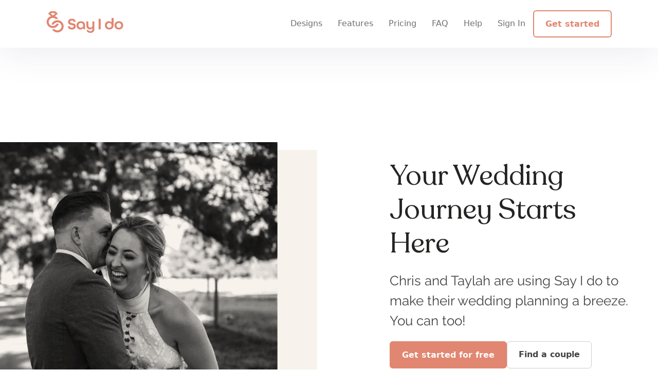

--- FILE ---
content_type: text/javascript; charset=utf-8
request_url: https://sayido-cdn-production.b-cdn.net/app-43a76b19090c718cab44.js
body_size: 72864
content:
/*! For license information please see app-43a76b19090c718cab44.js.LICENSE.txt */
(self.webpackChunksay_i_do=self.webpackChunksay_i_do||[]).push([[524],{10:function(e,t){"use strict";Object.defineProperty(t,"__esModule",{value:!0}),t._isTypeMatch=t._typeOf=void 0,t._typeOf=function(e){return Array.isArray(e)?"array":typeof e},t._isTypeMatch=function(e,t){const n=e=>Array.isArray(e)?"array":null===e?"null":typeof e;return n(e)===n(t)}},20:function(e,t,n){const r=n(9377),{getResourceURLsForPathname:o,loadPage:i,loadPageSync:s}=n(6814).Zf;t.N=function(e,t,n,a){void 0===t&&(t={});let c=r.map(n=>{if(!n.plugin[e])return;t.getResourceURLsForPathname=o,t.loadPage=i,t.loadPageSync=s;const r=n.plugin[e](t,n.options);return r&&a&&(t=a({args:t,result:r,plugin:n})),r});return c=c.filter(e=>void 0!==e),c.length>0?c:n?[n]:[]},t.v=(e,t,n)=>r.reduce((n,r)=>r.plugin[e]?n.then(()=>r.plugin[e](t,r.options)):n,Promise.resolve())},52:function(e,t,n){"use strict";var r=this&&this.__awaiter||function(e,t,n,r){return new(n||(n=Promise))(function(o,i){function s(e){try{c(r.next(e))}catch(t){i(t)}}function a(e){try{c(r.throw(e))}catch(t){i(t)}}function c(e){var t;e.done?o(e.value):(t=e.value,t instanceof n?t:new n(function(e){e(t)})).then(s,a)}c((r=r.apply(e,t||[])).next())})};Object.defineProperty(t,"__esModule",{value:!0}),t._isDomainFailure=t.NetworkFallbackResolver=void 0;const o=n(457),i=n(3918),s=n(8024),a=n(1638),c=6048e5;function u(e,t){var n;const r=null!==(n=null==e?void 0:e.toLowerCase())&&void 0!==n?n:"";return t||r.includes("uncaught exception")||r.includes("failed to fetch")||r.includes("networkerror when attempting to fetch resource")}function l(e){return`statsig.network_fallback.${(0,i._DJB2)(e)}`}function d(e,t){const n=l(e);t&&0!==Object.keys(t).length?a.Storage.setItem(n,JSON.stringify(t)):a.Storage.removeItem(n)}t.NetworkFallbackResolver=class{constructor(e){var t;this._fallbackInfo=null,this._errorBoundary=null,this._dnsQueryCooldowns={},this._networkOverrideFunc=null===(t=e.networkConfig)||void 0===t?void 0:t.networkOverrideFunc}setErrorBoundary(e){this._errorBoundary=e}tryBumpExpiryTime(e,t){var n;const r=null===(n=this._fallbackInfo)||void 0===n?void 0:n[t.endpoint];r&&(r.expiryTime=Date.now()+c,d(e,Object.assign(Object.assign({},this._fallbackInfo),{[t.endpoint]:r})))}getActiveFallbackUrl(e,t){var n,r;if(null!=t.customUrl&&null!=t.fallbackUrls)return null;let o=this._fallbackInfo;null==o&&(o=null!==(n=function(e){const t=l(e),r=a.Storage.getItem(t);if(!r)return null;try{return JSON.parse(r)}catch(n){return s.Log.error("Failed to parse FallbackInfo"),null}}(e))&&void 0!==n?n:{},this._fallbackInfo=o);const i=o[t.endpoint];return!i||Date.now()>(null!==(r=i.expiryTime)&&void 0!==r?r:0)||t.getChecksum()!==i.urlConfigChecksum?(delete o[t.endpoint],this._fallbackInfo=o,d(e,this._fallbackInfo),null):i.url?i.url:null}tryFetchUpdatedFallbackInfo(e,t,n,o){return r(this,void 0,void 0,function*(){var r,i;try{if(!u(n,o))return!1;const i=null==t.customUrl&&null==t.fallbackUrls?yield this._tryFetchFallbackUrlsFromNetwork(t):t.fallbackUrls,s=this._pickNewFallbackUrl(null===(r=this._fallbackInfo)||void 0===r?void 0:r[t.endpoint],i);return!!s&&(this._updateFallbackInfoWithNewUrl(e,t,s),!0)}catch(s){return null===(i=this._errorBoundary)||void 0===i||i.logError("tryFetchUpdatedFallbackInfo",s),!1}})}_updateFallbackInfoWithNewUrl(e,t,n){var r,o,i;const s={urlConfigChecksum:t.getChecksum(),url:n,expiryTime:Date.now()+c,previous:[]},a=t.endpoint,u=null===(r=this._fallbackInfo)||void 0===r?void 0:r[a];u&&s.previous.push(...u.previous),s.previous.length>10&&(s.previous=[]);const l=null===(i=null===(o=this._fallbackInfo)||void 0===o?void 0:o[a])||void 0===i?void 0:i.url;null!=l&&s.previous.push(l),this._fallbackInfo=Object.assign(Object.assign({},this._fallbackInfo),{[a]:s}),d(e,this._fallbackInfo)}_tryFetchFallbackUrlsFromNetwork(e){return r(this,void 0,void 0,function*(){var t;const n=this._dnsQueryCooldowns[e.endpoint];if(n&&Date.now()<n)return null;this._dnsQueryCooldowns[e.endpoint]=Date.now()+144e5;const r=[],i=yield(0,o._fetchTxtRecords)(null!==(t=this._networkOverrideFunc)&&void 0!==t?t:fetch),s=function(e){try{return new URL(e).pathname}catch(t){return null}}(e.defaultUrl);for(const o of i){if(!o.startsWith(e.endpointDnsKey+"="))continue;const t=o.split("=");if(t.length>1){let e=t[1];e.endsWith("/")&&(e=e.slice(0,-1)),r.push(`https://${e}${s}`)}}return r})}_pickNewFallbackUrl(e,t){var n;if(null==t)return null;const r=new Set(null!==(n=null==e?void 0:e.previous)&&void 0!==n?n:[]),o=null==e?void 0:e.url;let i=null;for(const s of t){const e=s.endsWith("/")?s.slice(0,-1):s;if(!r.has(s)&&e!==o){i=e;break}}return i}},t._isDomainFailure=u},115:function(e){var t="undefined"!=typeof Element,n="function"==typeof Map,r="function"==typeof Set,o="function"==typeof ArrayBuffer&&!!ArrayBuffer.isView;function i(e,s){if(e===s)return!0;if(e&&s&&"object"==typeof e&&"object"==typeof s){if(e.constructor!==s.constructor)return!1;var a,c,u,l;if(Array.isArray(e)){if((a=e.length)!=s.length)return!1;for(c=a;0!==c--;)if(!i(e[c],s[c]))return!1;return!0}if(n&&e instanceof Map&&s instanceof Map){if(e.size!==s.size)return!1;for(l=e.entries();!(c=l.next()).done;)if(!s.has(c.value[0]))return!1;for(l=e.entries();!(c=l.next()).done;)if(!i(c.value[1],s.get(c.value[0])))return!1;return!0}if(r&&e instanceof Set&&s instanceof Set){if(e.size!==s.size)return!1;for(l=e.entries();!(c=l.next()).done;)if(!s.has(c.value[0]))return!1;return!0}if(o&&ArrayBuffer.isView(e)&&ArrayBuffer.isView(s)){if((a=e.length)!=s.length)return!1;for(c=a;0!==c--;)if(e[c]!==s[c])return!1;return!0}if(e.constructor===RegExp)return e.source===s.source&&e.flags===s.flags;if(e.valueOf!==Object.prototype.valueOf&&"function"==typeof e.valueOf&&"function"==typeof s.valueOf)return e.valueOf()===s.valueOf();if(e.toString!==Object.prototype.toString&&"function"==typeof e.toString&&"function"==typeof s.toString)return e.toString()===s.toString();if((a=(u=Object.keys(e)).length)!==Object.keys(s).length)return!1;for(c=a;0!==c--;)if(!Object.prototype.hasOwnProperty.call(s,u[c]))return!1;if(t&&e instanceof Element)return!1;for(c=a;0!==c--;)if(("_owner"!==u[c]&&"__v"!==u[c]&&"__o"!==u[c]||!e.$$typeof)&&!i(e[u[c]],s[u[c]]))return!1;return!0}return e!=e&&s!=s}e.exports=function(e,t){try{return i(e,t)}catch(n){if((n.message||"").match(/stack|recursion/i))return console.warn("react-fast-compare cannot handle circular refs"),!1;throw n}}},207:function(e,t,n){"use strict";var r=n(6540),o={stream:!0},i=new Map,s=Symbol.for("react.element"),a=Symbol.for("react.lazy"),c=Symbol.for("react.default_value"),u=r.__SECRET_INTERNALS_DO_NOT_USE_OR_YOU_WILL_BE_FIRED.ContextRegistry;function l(e,t,n){this._status=e,this._value=t,this._response=n}function d(e){switch(e._status){case 3:return e._value;case 1:var t=JSON.parse(e._value,e._response._fromJSON);return e._status=3,e._value=t;case 2:for(var r=(t=e._value).chunks,o=0;o<r.length;o++){var s=i.get(r[o]);if(null!==s)throw s}return r=n(t.id),t="*"===t.name?r:""===t.name?r.__esModule?r.default:r:r[t.name],e._status=3,e._value=t;case 0:throw e;default:throw e._value}}function h(){return d(v(this,0))}function f(e,t){return new l(3,t,e)}function p(e){if(null!==e)for(var t=0;t<e.length;t++)(0,e[t])()}function g(e,t){if(0===e._status){var n=e._value;e._status=4,e._value=t,p(n)}}function m(e,t){e._chunks.forEach(function(e){g(e,t)})}function v(e,t){var n=e._chunks,r=n.get(t);return r||(r=new l(0,null,e),n.set(t,r)),r}function y(e){m(e,Error("Connection closed."))}function _(e,t){if(""!==t){var o=t[0],s=t.indexOf(":",1),a=parseInt(t.substring(1,s),16);switch(s=t.substring(s+1),o){case"J":(o=(t=e._chunks).get(a))?0===o._status&&(e=o._value,o._status=1,o._value=s,p(e)):t.set(a,new l(1,s,e));break;case"M":o=(t=e._chunks).get(a),s=JSON.parse(s,e._fromJSON);var d=e._bundlerConfig;d=(s=d?d[s.id][s.name]:s).chunks;for(var h=0;h<d.length;h++){var m=d[h];if(void 0===i.get(m)){var v=n.e(m),y=i.set.bind(i,m,null),_=i.set.bind(i,m);v.then(y,_),i.set(m,v)}}o?0===o._status&&(e=o._value,o._status=2,o._value=s,p(e)):t.set(a,new l(2,s,e));break;case"P":e._chunks.set(a,f(e,function(e){return u[e]||(u[e]=r.createServerContext(e,c)),u[e]}(s).Provider));break;case"S":o=JSON.parse(s),e._chunks.set(a,f(e,Symbol.for(o)));break;case"E":t=JSON.parse(s),(o=Error(t.message)).stack=t.stack,(s=(t=e._chunks).get(a))?g(s,o):t.set(a,new l(4,o,e));break;default:throw Error("Error parsing the data. It's probably an error code or network corruption.")}}}function b(e){return function(t,n){return"string"==typeof n?function(e,t,n){switch(n[0]){case"$":return"$"===n?s:"$"===n[1]||"@"===n[1]?n.substring(1):d(e=v(e,parseInt(n.substring(1),16)));case"@":return e=v(e,parseInt(n.substring(1),16)),{$$typeof:a,_payload:e,_init:d}}return n}(e,0,n):"object"==typeof n&&null!==n?n[0]===s?{$$typeof:s,type:n[1],key:n[2],ref:null,props:n[3],_owner:null}:n:n}}function w(e){var t=new TextDecoder;return(e={_bundlerConfig:e,_chunks:new Map,readRoot:h,_partialRow:"",_stringDecoder:t})._fromJSON=b(e),e}function S(e,t){function n(t){m(e,t)}var r=t.getReader();r.read().then(function t(i){var s=i.value;if(!i.done){i=s,s=e._stringDecoder;for(var a=i.indexOf(10);-1<a;){var c=e._partialRow,u=i.subarray(0,a);u=s.decode(u),_(e,c+u),e._partialRow="",a=(i=i.subarray(a+1)).indexOf(10)}return e._partialRow+=s.decode(i,o),r.read().then(t,n)}y(e)},n)}l.prototype.then=function(e){0===this._status?(null===this._value&&(this._value=[]),this._value.push(e)):e()},t.createFromReadableStream=function(e,t){return S(t=w(t&&t.moduleMap?t.moduleMap:null),e),t}},311:function(e){"use strict";e.exports=function(e,t,n,r,o,i,s,a){if(!e){var c;if(void 0===t)c=new Error("Minified exception occurred; use the non-minified dev environment for the full error message and additional helpful warnings.");else{var u=[n,r,o,i,s,a],l=0;(c=new Error(t.replace(/%s/g,function(){return u[l++]}))).name="Invariant Violation"}throw c.framesToPop=1,c}}},414:function(e,t){"use strict";Object.defineProperty(t,"__esModule",{value:!0}),t._getUnloadEvent=t._getCurrentPageUrlSafe=t._addDocumentEventListenerSafe=t._addWindowEventListenerSafe=t._isServerEnv=t._getDocumentSafe=t._getWindowSafe=void 0;t._getWindowSafe=()=>"undefined"!=typeof window?window:null;t._getDocumentSafe=()=>{var e;const n=(0,t._getWindowSafe)();return null!==(e=null==n?void 0:n.document)&&void 0!==e?e:null};t._isServerEnv=()=>{if(null!==(0,t._getDocumentSafe)())return!1;const e="undefined"!=typeof process&&null!=process.versions&&null!=process.versions.node;return"string"==typeof EdgeRuntime||e};t._addWindowEventListenerSafe=(e,n)=>{const r=(0,t._getWindowSafe)();"function"==typeof(null==r?void 0:r.addEventListener)&&r.addEventListener(e,n)};t._addDocumentEventListenerSafe=(e,n)=>{const r=(0,t._getDocumentSafe)();"function"==typeof(null==r?void 0:r.addEventListener)&&r.addEventListener(e,n)};t._getCurrentPageUrlSafe=()=>{var e;try{return null===(e=(0,t._getWindowSafe)())||void 0===e?void 0:e.location.href.split(/[?#]/)[0]}catch(n){return}};t._getUnloadEvent=()=>{const e=(0,t._getWindowSafe)();if(!e)return"beforeunload";return"onpagehide"in e?"pagehide":"beforeunload"}},457:function(e,t){"use strict";var n=this&&this.__awaiter||function(e,t,n,r){return new(n||(n=Promise))(function(o,i){function s(e){try{c(r.next(e))}catch(t){i(t)}}function a(e){try{c(r.throw(e))}catch(t){i(t)}}function c(e){var t;e.done?o(e.value):(t=e.value,t instanceof n?t:new n(function(e){e(t)})).then(s,a)}c((r=r.apply(e,t||[])).next())})};Object.defineProperty(t,"__esModule",{value:!0}),t._fetchTxtRecords=void 0;const r=new Uint8Array([0,0,1,0,0,1,0,0,0,0,0,0,13,102,101,97,116,117,114,101,97,115,115,101,116,115,3,111,114,103,0,0,16,0,1]),o=["i","e","d"];t._fetchTxtRecords=function(e){return n(this,void 0,void 0,function*(){const t=yield e("https://cloudflare-dns.com/dns-query",{method:"POST",headers:{"Content-Type":"application/dns-message",Accept:"application/dns-message"},body:r});if(!t.ok){const e=new Error("Failed to fetch TXT records from DNS");throw e.name="DnsTxtFetchError",e}const n=yield t.arrayBuffer();return function(e){const t=e.findIndex((t,n)=>n<200&&"="===String.fromCharCode(t)&&o.includes(String.fromCharCode(e[n-1])));if(-1===t){const e=new Error("Failed to parse TXT records from DNS");throw e.name="DnsTxtParseError",e}let n="";for(let r=t-1;r<e.length;r++)n+=String.fromCharCode(e[r]);return n.split(",")}(new Uint8Array(n))})}},626:function(e,t,n){"use strict";n.r(t);var r=n(20);"https:"!==window.location.protocol&&"localhost"!==window.location.hostname?console.error("Service workers can only be used over HTTPS, or on localhost for development"):"serviceWorker"in navigator&&navigator.serviceWorker.register("/sw.js").then(function(e){e.addEventListener("updatefound",()=>{(0,r.N)("onServiceWorkerUpdateFound",{serviceWorker:e});const t=e.installing;console.log("installingWorker",t),t.addEventListener("statechange",()=>{switch(t.state){case"installed":navigator.serviceWorker.controller?(window.___swUpdated=!0,(0,r.N)("onServiceWorkerUpdateReady",{serviceWorker:e}),window.___failedResources&&(console.log("resources failed, SW updated - reloading"),window.location.reload())):(console.log("Content is now available offline!"),(0,r.N)("onServiceWorkerInstalled",{serviceWorker:e}));break;case"redundant":console.error("The installing service worker became redundant."),(0,r.N)("onServiceWorkerRedundant",{serviceWorker:e});break;case"activated":(0,r.N)("onServiceWorkerActive",{serviceWorker:e})}})})}).catch(function(e){console.error("Error during service worker registration:",e)})},686:function(e,t){"use strict";Object.defineProperty(t,"__esModule",{value:!0}),t.SDKType=void 0;const n={};let r;t.SDKType={_get:e=>{var t;return(null!==(t=n[e])&&void 0!==t?t:"js-mono")+(null!=r?r:"")},_setClientType(e,t){n[e]=t},_setBindingType(e){r&&"-react"!==r||(r="-"+e)}}},700:function(e,t){},843:function(e,t){"use strict";Object.defineProperty(t,"__esModule",{value:!0}),t.createMemoKey=t.MemoPrefix=void 0,t.MemoPrefix={_gate:"g",_dynamicConfig:"c",_experiment:"e",_configList:"cl",_layer:"l",_paramStore:"p"};const n=new Set([]),r=new Set(["userPersistedValues"]);t.createMemoKey=function(e,t,o){let i=`${e}|${t}`;if(!o)return i;for(const s of Object.keys(o)){if(r.has(s))return;n.has(s)?i+=`|${s}=true`:i+=`|${s}=${o[s]}`}return i}},882:function(e,t){"use strict";Object.defineProperty(t,"__esModule",{value:!0}),t.Diagnostics=void 0;const n=new Map,r="start",o="end",i="statsig::diagnostics";function s(e,t,n,r){return Object.assign({key:n,action:t,step:r,timestamp:Date.now()},e)}function a(e,t){var r;const o=null!==(r=n.get(e))&&void 0!==r?r:[];o.push(t),n.set(e,o)}function c(e,t){if(t in e)return e[t]}t.Diagnostics={_getMarkers:e=>n.get(e),_markInitOverallStart:e=>{a(e,s({},r,"overall"))},_markInitOverallEnd:(e,t,n)=>{a(e,s({success:t,error:t?void 0:{name:"InitializeError",message:"Failed to initialize"},evaluationDetails:n},o,"overall"))},_markInitNetworkReqStart:(e,t)=>{a(e,s(t,r,"initialize","network_request"))},_markInitNetworkReqEnd:(e,t)=>{a(e,s(t,o,"initialize","network_request"))},_markInitProcessStart:e=>{a(e,s({},r,"initialize","process"))},_markInitProcessEnd:(e,t)=>{a(e,s(t,o,"initialize","process"))},_clearMarkers:e=>{n.delete(e)},_formatError(e){if(e&&"object"==typeof e)return{code:c(e,"code"),name:c(e,"name"),message:c(e,"message")}},_getDiagnosticsData(e,n,r,o){var i;return{success:!0===(null==e?void 0:e.ok),statusCode:null==e?void 0:e.status,sdkRegion:null===(i=null==e?void 0:e.headers)||void 0===i?void 0:i.get("x-statsig-region"),isDelta:!0===r.includes('"is_delta":true')||void 0,attempt:n,error:t.Diagnostics._formatError(o)}},_enqueueDiagnosticsEvent(e,n,r,o){const s=t.Diagnostics._getMarkers(r);if(null==s||s.length<=0)return-1;const a=s[s.length-1].timestamp-s[0].timestamp;t.Diagnostics._clearMarkers(r);const c=function(e,t){const n={eventName:i,user:e,value:null,metadata:t,time:Date.now()};return n}(e,{context:"initialize",markers:s.slice(),statsigOptions:o});return n.enqueue(c),a}}},905:function(e,t,n){"use strict";Object.defineProperty(t,"__esModule",{value:!0}),t.StatsigProvider=void 0;const r=n(4848),o=n(6540),i=n(6978),s=n(9713),a=n(6217);function c(e){const[t,n]=(0,o.useState)(0),i=(0,a.useClientAsyncInit)(e.sdkKey,e.user,e.options).client,[c,u]=(0,o.useState)(!d(i));l(i,n,u);const h=(0,o.useMemo)(()=>({renderVersion:t,client:i,isLoading:c}),[t,i,c]);return(0,r.jsx)(s.default.Provider,{value:h,children:null!=e.loadingComponent&&h.isLoading?e.loadingComponent:e.children})}function u(e){const[t,n]=(0,o.useState)(0),i=e.client,[a,c]=(0,o.useState)(!d(i));l(i,n,c);const u=(0,o.useMemo)(()=>({renderVersion:t,client:i,isLoading:a}),[t,i,a]);return(0,r.jsx)(s.default.Provider,{value:u,children:null!=e.loadingComponent&&u.isLoading?e.loadingComponent:e.children})}function l(e,t,n){(0,o.useEffect)(()=>{const r=()=>{t(e=>e+1),n(!d(e))};return i.SDKType._setBindingType("react"),e.$on("values_updated",r),()=>{e.flush().catch(e=>i.Log.error("An error occurred during flush",e)),e.off("values_updated",r)}},[e,t])}function d(e){return"isNoop"in e||"Ready"===e.loadingStatus}t.StatsigProvider=function(e){return"client"in e?(("sdkKey"in e||"user"in e)&&i.Log.warn("Both client and configuration props (sdkKey, user) were provided to StatsigProvider. The client prop will be used and the configuration props will be ignored."),(0,r.jsx)(u,Object.assign({},e))):(0,r.jsx)(c,Object.assign({},e))}},963:function(e,t,n){"use strict";n.r(t);var r=n(6540),o=n(6814),i=n(6017);t.default=e=>{let{location:t}=e;const n=o.Ay.loadPageSync(t.pathname);return n?r.createElement(i.A,{location:t,pageResources:n,...n.json}):null}},1110:function(e,t,n){"use strict";t.wrapPageElement=n(4527)},1148:function(e,t){"use strict";Object.defineProperty(t,"__esModule",{value:!0}),t.UPDATE_DETAIL_ERROR_MESSAGES=t.createUpdateDetails=void 0;t.createUpdateDetails=(e,t,n,r,o,i)=>({duration:n,source:t,success:e,error:r,sourceUrl:o,warnings:i}),t.UPDATE_DETAIL_ERROR_MESSAGES={NO_NETWORK_DATA:"No data was returned from the network. This may be due to a network timeout if a timeout value was specified in the options or ad blocker error."}},1180:function(e,t){"use strict";Object.defineProperty(t,"__esModule",{value:!0}),t.ErrorTag=void 0,t.ErrorTag={NetworkError:"NetworkError"}},1531:function(e,t,n){"use strict";Object.defineProperty(t,"__esModule",{value:!0});const r=n(6540),o=n(6978),i=n(5255),s=n(9713);t.default=function(e,t){const{client:n,renderVersion:a}=(0,r.useContext)(s.default);return(0,r.useMemo)(()=>(0,i.isNoopClient)(n)?(o.Log.warn(`useFeatureGate hook failed to find a valid StatsigClient for gate '${e}'.`),i.NoopEvaluationsClient.getFeatureGate(e,t)):n.getFeatureGate(e,t),[e,n,a,...t?Object.values(t):[]])}},1570:function(e,t,n){"use strict";Object.defineProperty(t,"__esModule",{value:!0}),t._getFullUserHash=t._normalizeUser=void 0;const r=n(3918),o=n(8024);t._normalizeUser=function(e,t,n){try{const r=JSON.parse(JSON.stringify(e));return null!=t&&null!=t.environment?r.statsigEnvironment=t.environment:null!=n&&(r.statsigEnvironment={tier:n}),r}catch(r){return o.Log.error("Failed to JSON.stringify user"),{statsigEnvironment:void 0}}},t._getFullUserHash=function(e){return e?(0,r._DJB2Object)(e):null}},1589:function(e,t,n){"use strict";Object.defineProperty(t,"__esModule",{value:!0}),t.useStatsigInternalClientFactoryAsync=void 0;const r=n(6540),o=n(6978);t.useStatsigInternalClientFactoryAsync=function(e,t){const n=(0,r.useMemo)(()=>{var n;return null!==(n=(0,o._getInstance)(t.sdkKey))&&void 0!==n?n:e(t)},[]),[i,s]=(0,r.useState)("Ready"!==n.loadingStatus);return(0,r.useMemo)(()=>{"Ready"!==n.loadingStatus&&n.initializeAsync().catch(o.Log.error).finally(()=>s(!1))},[]),{client:n,isLoading:i}}},1635:function(e,t,n){"use strict";n.d(t,{Tt:function(){return r}});function r(e,t){var n={};for(var r in e)Object.prototype.hasOwnProperty.call(e,r)&&t.indexOf(r)<0&&(n[r]=e[r]);if(null!=e&&"function"==typeof Object.getOwnPropertySymbols){var o=0;for(r=Object.getOwnPropertySymbols(e);o<r.length;o++)t.indexOf(r[o])<0&&Object.prototype.propertyIsEnumerable.call(e,r[o])&&(n[r[o]]=e[r[o]])}return n}Object.create;Object.create;"function"==typeof SuppressedError&&SuppressedError},1638:function(e,t,n){"use strict";Object.defineProperty(t,"__esModule",{value:!0}),t._setObjectInStorage=t._getObjectFromStorage=t.Storage=void 0;const r=n(8024),o=n(414),i={},s={isReady:()=>!0,isReadyResolver:()=>null,getProviderName:()=>"InMemory",getItem:e=>i[e]?i[e]:null,setItem:(e,t)=>{i[e]=t},removeItem:e=>{delete i[e]},getAllKeys:()=>Object.keys(i)};let a=null;try{const e=(0,o._getWindowSafe)();e&&e.localStorage&&"function"==typeof e.localStorage.getItem&&(a={isReady:()=>!0,isReadyResolver:()=>null,getProviderName:()=>"LocalStorage",getItem:t=>e.localStorage.getItem(t),setItem:(t,n)=>e.localStorage.setItem(t,n),removeItem:t=>e.localStorage.removeItem(t),getAllKeys:()=>Object.keys(e.localStorage)})}catch(d){r.Log.warn("Failed to setup localStorageProvider.")}let c=null!=a?a:s,u=c;function l(e){try{return e()}catch(d){if(d instanceof Error&&"SecurityError"===d.name)return t.Storage._setProvider(s),null;if(d instanceof Error&&"QuotaExceededError"===d.name){const n=t.Storage.getAllKeys().filter(e=>e.startsWith("statsig."));d.message=`${d.message}. Statsig Keys: ${n.length}`}throw d}}t.Storage={isReady:()=>u.isReady(),isReadyResolver:()=>u.isReadyResolver(),getProviderName:()=>u.getProviderName(),getItem:e=>l(()=>u.getItem(e)),setItem:(e,t)=>l(()=>u.setItem(e,t)),removeItem:e=>u.removeItem(e),getAllKeys:()=>u.getAllKeys(),_setProvider:e=>{c=e,u=e},_setDisabled:e=>{u=e?s:c}},t._getObjectFromStorage=function(e){const n=t.Storage.getItem(e);return JSON.parse(null!=n?n:"null")},t._setObjectInStorage=function(e,n){t.Storage.setItem(e,JSON.stringify(n))}},1744:function(e,t){"use strict";t.onRouteUpdate=function(e){var t=e.location;if("object"==typeof window.plausible){if(t&&void 0!==window.plausibleExcludePaths&&window.plausibleExcludePaths.some(function(e){return e.test(t.pathname)}))return null;window.plausible("pageview")}}},1990:function(e,t,n){"use strict";n.d(t,{MF:function(){return le},j6:function(){return ie},xZ:function(){return se},om:function(){return oe},Sx:function(){return he},Dk:function(){return fe},Wp:function(){return de},KO:function(){return pe}});var r=n(5125),o=n(3424),i=n(6743);let s,a;const c=new WeakMap,u=new WeakMap,l=new WeakMap,d=new WeakMap,h=new WeakMap;let f={get(e,t,n){if(e instanceof IDBTransaction){if("done"===t)return u.get(e);if("objectStoreNames"===t)return e.objectStoreNames||l.get(e);if("store"===t)return n.objectStoreNames[1]?void 0:n.objectStore(n.objectStoreNames[0])}return m(e[t])},set(e,t,n){return e[t]=n,!0},has(e,t){return e instanceof IDBTransaction&&("done"===t||"store"===t)||t in e}};function p(e){return e!==IDBDatabase.prototype.transaction||"objectStoreNames"in IDBTransaction.prototype?(a||(a=[IDBCursor.prototype.advance,IDBCursor.prototype.continue,IDBCursor.prototype.continuePrimaryKey])).includes(e)?function(...t){return e.apply(v(this),t),m(c.get(this))}:function(...t){return m(e.apply(v(this),t))}:function(t,...n){const r=e.call(v(this),t,...n);return l.set(r,t.sort?t.sort():[t]),m(r)}}function g(e){return"function"==typeof e?p(e):(e instanceof IDBTransaction&&function(e){if(u.has(e))return;const t=new Promise((t,n)=>{const r=()=>{e.removeEventListener("complete",o),e.removeEventListener("error",i),e.removeEventListener("abort",i)},o=()=>{t(),r()},i=()=>{n(e.error||new DOMException("AbortError","AbortError")),r()};e.addEventListener("complete",o),e.addEventListener("error",i),e.addEventListener("abort",i)});u.set(e,t)}(e),t=e,(s||(s=[IDBDatabase,IDBObjectStore,IDBIndex,IDBCursor,IDBTransaction])).some(e=>t instanceof e)?new Proxy(e,f):e);var t}function m(e){if(e instanceof IDBRequest)return function(e){const t=new Promise((t,n)=>{const r=()=>{e.removeEventListener("success",o),e.removeEventListener("error",i)},o=()=>{t(m(e.result)),r()},i=()=>{n(e.error),r()};e.addEventListener("success",o),e.addEventListener("error",i)});return t.then(t=>{t instanceof IDBCursor&&c.set(t,e)}).catch(()=>{}),h.set(t,e),t}(e);if(d.has(e))return d.get(e);const t=g(e);return t!==e&&(d.set(e,t),h.set(t,e)),t}const v=e=>h.get(e);const y=["get","getKey","getAll","getAllKeys","count"],_=["put","add","delete","clear"],b=new Map;function w(e,t){if(!(e instanceof IDBDatabase)||t in e||"string"!=typeof t)return;if(b.get(t))return b.get(t);const n=t.replace(/FromIndex$/,""),r=t!==n,o=_.includes(n);if(!(n in(r?IDBIndex:IDBObjectStore).prototype)||!o&&!y.includes(n))return;const i=async function(e,...t){const i=this.transaction(e,o?"readwrite":"readonly");let s=i.store;return r&&(s=s.index(t.shift())),(await Promise.all([s[n](...t),o&&i.done]))[0]};return b.set(t,i),i}f=(e=>({...e,get:(t,n,r)=>w(t,n)||e.get(t,n,r),has:(t,n)=>!!w(t,n)||e.has(t,n)}))(f);class S{constructor(e){this.container=e}getPlatformInfoString(){return this.container.getProviders().map(e=>{if(function(e){const t=e.getComponent();return"VERSION"===(null==t?void 0:t.type)}(e)){const t=e.getImmediate();return`${t.library}/${t.version}`}return null}).filter(e=>e).join(" ")}}const E="@firebase/app",C="0.10.13",k=new o.Vy("@firebase/app"),O="@firebase/app-compat",P="@firebase/analytics-compat",I="@firebase/analytics",D="@firebase/app-check-compat",A="@firebase/app-check",j="@firebase/auth",x="@firebase/auth-compat",T="@firebase/database",R="@firebase/data-connect",L="@firebase/database-compat",N="@firebase/functions",M="@firebase/functions-compat",U="@firebase/installations",F="@firebase/installations-compat",$="@firebase/messaging",B="@firebase/messaging-compat",K="@firebase/performance",z="@firebase/performance-compat",H="@firebase/remote-config",W="@firebase/remote-config-compat",V="@firebase/storage",q="@firebase/storage-compat",G="@firebase/firestore",J="@firebase/vertexai-preview",Q="@firebase/firestore-compat",Y="firebase",X="[DEFAULT]",Z={[E]:"fire-core",[O]:"fire-core-compat",[I]:"fire-analytics",[P]:"fire-analytics-compat",[A]:"fire-app-check",[D]:"fire-app-check-compat",[j]:"fire-auth",[x]:"fire-auth-compat",[T]:"fire-rtdb",[R]:"fire-data-connect",[L]:"fire-rtdb-compat",[N]:"fire-fn",[M]:"fire-fn-compat",[U]:"fire-iid",[F]:"fire-iid-compat",[$]:"fire-fcm",[B]:"fire-fcm-compat",[K]:"fire-perf",[z]:"fire-perf-compat",[H]:"fire-rc",[W]:"fire-rc-compat",[V]:"fire-gcs",[q]:"fire-gcs-compat",[G]:"fire-fst",[Q]:"fire-fst-compat",[J]:"fire-vertex","fire-js":"fire-js",[Y]:"fire-js-all"},ee=new Map,te=new Map,ne=new Map;function re(e,t){try{e.container.addComponent(t)}catch(n){k.debug(`Component ${t.name} failed to register with FirebaseApp ${e.name}`,n)}}function oe(e){const t=e.name;if(ne.has(t))return k.debug(`There were multiple attempts to register component ${t}.`),!1;ne.set(t,e);for(const n of ee.values())re(n,e);for(const n of te.values())re(n,e);return!0}function ie(e,t){const n=e.container.getProvider("heartbeat").getImmediate({optional:!0});return n&&n.triggerHeartbeat(),e.container.getProvider(t)}function se(e){return void 0!==e.settings}const ae={"no-app":"No Firebase App '{$appName}' has been created - call initializeApp() first","bad-app-name":"Illegal App name: '{$appName}'","duplicate-app":"Firebase App named '{$appName}' already exists with different options or config","app-deleted":"Firebase App named '{$appName}' already deleted","server-app-deleted":"Firebase Server App has been deleted","no-options":"Need to provide options, when not being deployed to hosting via source.","invalid-app-argument":"firebase.{$appName}() takes either no argument or a Firebase App instance.","invalid-log-argument":"First argument to `onLog` must be null or a function.","idb-open":"Error thrown when opening IndexedDB. Original error: {$originalErrorMessage}.","idb-get":"Error thrown when reading from IndexedDB. Original error: {$originalErrorMessage}.","idb-set":"Error thrown when writing to IndexedDB. Original error: {$originalErrorMessage}.","idb-delete":"Error thrown when deleting from IndexedDB. Original error: {$originalErrorMessage}.","finalization-registry-not-supported":"FirebaseServerApp deleteOnDeref field defined but the JS runtime does not support FinalizationRegistry.","invalid-server-app-environment":"FirebaseServerApp is not for use in browser environments."},ce=new i.FA("app","Firebase",ae);class ue{constructor(e,t,n){this._isDeleted=!1,this._options=Object.assign({},e),this._config=Object.assign({},t),this._name=t.name,this._automaticDataCollectionEnabled=t.automaticDataCollectionEnabled,this._container=n,this.container.addComponent(new r.uA("app",()=>this,"PUBLIC"))}get automaticDataCollectionEnabled(){return this.checkDestroyed(),this._automaticDataCollectionEnabled}set automaticDataCollectionEnabled(e){this.checkDestroyed(),this._automaticDataCollectionEnabled=e}get name(){return this.checkDestroyed(),this._name}get options(){return this.checkDestroyed(),this._options}get config(){return this.checkDestroyed(),this._config}get container(){return this._container}get isDeleted(){return this._isDeleted}set isDeleted(e){this._isDeleted=e}checkDestroyed(){if(this.isDeleted)throw ce.create("app-deleted",{appName:this._name})}}const le="10.14.1";function de(e,t={}){let n=e;if("object"!=typeof t){t={name:t}}const o=Object.assign({name:X,automaticDataCollectionEnabled:!1},t),s=o.name;if("string"!=typeof s||!s)throw ce.create("bad-app-name",{appName:String(s)});if(n||(n=(0,i.T9)()),!n)throw ce.create("no-options");const a=ee.get(s);if(a){if((0,i.bD)(n,a.options)&&(0,i.bD)(o,a.config))return a;throw ce.create("duplicate-app",{appName:s})}const c=new r.h1(s);for(const r of ne.values())c.addComponent(r);const u=new ue(n,o,c);return ee.set(s,u),u}function he(e=X){const t=ee.get(e);if(!t&&e===X&&(0,i.T9)())return de();if(!t)throw ce.create("no-app",{appName:e});return t}function fe(){return Array.from(ee.values())}function pe(e,t,n){var o;let i=null!==(o=Z[e])&&void 0!==o?o:e;n&&(i+=`-${n}`);const s=i.match(/\s|\//),a=t.match(/\s|\//);if(s||a){const e=[`Unable to register library "${i}" with version "${t}":`];return s&&e.push(`library name "${i}" contains illegal characters (whitespace or "/")`),s&&a&&e.push("and"),a&&e.push(`version name "${t}" contains illegal characters (whitespace or "/")`),void k.warn(e.join(" "))}oe(new r.uA(`${i}-version`,()=>({library:i,version:t}),"VERSION"))}const ge="firebase-heartbeat-store";let me=null;function ve(){return me||(me=function(e,t,{blocked:n,upgrade:r,blocking:o,terminated:i}={}){const s=indexedDB.open(e,t),a=m(s);return r&&s.addEventListener("upgradeneeded",e=>{r(m(s.result),e.oldVersion,e.newVersion,m(s.transaction),e)}),n&&s.addEventListener("blocked",e=>n(e.oldVersion,e.newVersion,e)),a.then(e=>{i&&e.addEventListener("close",()=>i()),o&&e.addEventListener("versionchange",e=>o(e.oldVersion,e.newVersion,e))}).catch(()=>{}),a}("firebase-heartbeat-database",1,{upgrade:(e,t)=>{if(0===t)try{e.createObjectStore(ge)}catch(n){console.warn(n)}}}).catch(e=>{throw ce.create("idb-open",{originalErrorMessage:e.message})})),me}async function ye(e,t){try{const n=(await ve()).transaction(ge,"readwrite"),r=n.objectStore(ge);await r.put(t,_e(e)),await n.done}catch(n){if(n instanceof i.g)k.warn(n.message);else{const e=ce.create("idb-set",{originalErrorMessage:null==n?void 0:n.message});k.warn(e.message)}}}function _e(e){return`${e.name}!${e.options.appId}`}class be{constructor(e){this.container=e,this._heartbeatsCache=null;const t=this.container.getProvider("app").getImmediate();this._storage=new Se(t),this._heartbeatsCachePromise=this._storage.read().then(e=>(this._heartbeatsCache=e,e))}async triggerHeartbeat(){var e,t;try{const n=this.container.getProvider("platform-logger").getImmediate().getPlatformInfoString(),r=we();if(null==(null===(e=this._heartbeatsCache)||void 0===e?void 0:e.heartbeats)&&(this._heartbeatsCache=await this._heartbeatsCachePromise,null==(null===(t=this._heartbeatsCache)||void 0===t?void 0:t.heartbeats)))return;if(this._heartbeatsCache.lastSentHeartbeatDate===r||this._heartbeatsCache.heartbeats.some(e=>e.date===r))return;return this._heartbeatsCache.heartbeats.push({date:r,agent:n}),this._heartbeatsCache.heartbeats=this._heartbeatsCache.heartbeats.filter(e=>{const t=new Date(e.date).valueOf();return Date.now()-t<=2592e6}),this._storage.overwrite(this._heartbeatsCache)}catch(n){k.warn(n)}}async getHeartbeatsHeader(){var e;try{if(null===this._heartbeatsCache&&await this._heartbeatsCachePromise,null==(null===(e=this._heartbeatsCache)||void 0===e?void 0:e.heartbeats)||0===this._heartbeatsCache.heartbeats.length)return"";const t=we(),{heartbeatsToSend:n,unsentEntries:r}=function(e,t=1024){const n=[];let r=e.slice();for(const o of e){const e=n.find(e=>e.agent===o.agent);if(e){if(e.dates.push(o.date),Ee(n)>t){e.dates.pop();break}}else if(n.push({agent:o.agent,dates:[o.date]}),Ee(n)>t){n.pop();break}r=r.slice(1)}return{heartbeatsToSend:n,unsentEntries:r}}(this._heartbeatsCache.heartbeats),o=(0,i.Uj)(JSON.stringify({version:2,heartbeats:n}));return this._heartbeatsCache.lastSentHeartbeatDate=t,r.length>0?(this._heartbeatsCache.heartbeats=r,await this._storage.overwrite(this._heartbeatsCache)):(this._heartbeatsCache.heartbeats=[],this._storage.overwrite(this._heartbeatsCache)),o}catch(t){return k.warn(t),""}}}function we(){return(new Date).toISOString().substring(0,10)}class Se{constructor(e){this.app=e,this._canUseIndexedDBPromise=this.runIndexedDBEnvironmentCheck()}async runIndexedDBEnvironmentCheck(){return!!(0,i.zW)()&&(0,i.eX)().then(()=>!0).catch(()=>!1)}async read(){if(await this._canUseIndexedDBPromise){const e=await async function(e){try{const t=(await ve()).transaction(ge),n=await t.objectStore(ge).get(_e(e));return await t.done,n}catch(t){if(t instanceof i.g)k.warn(t.message);else{const e=ce.create("idb-get",{originalErrorMessage:null==t?void 0:t.message});k.warn(e.message)}}}(this.app);return(null==e?void 0:e.heartbeats)?e:{heartbeats:[]}}return{heartbeats:[]}}async overwrite(e){var t;if(await this._canUseIndexedDBPromise){const n=await this.read();return ye(this.app,{lastSentHeartbeatDate:null!==(t=e.lastSentHeartbeatDate)&&void 0!==t?t:n.lastSentHeartbeatDate,heartbeats:e.heartbeats})}}async add(e){var t;if(await this._canUseIndexedDBPromise){const n=await this.read();return ye(this.app,{lastSentHeartbeatDate:null!==(t=e.lastSentHeartbeatDate)&&void 0!==t?t:n.lastSentHeartbeatDate,heartbeats:[...n.heartbeats,...e.heartbeats]})}}}function Ee(e){return(0,i.Uj)(JSON.stringify({version:2,heartbeats:e})).length}var Ce;Ce="",oe(new r.uA("platform-logger",e=>new S(e),"PRIVATE")),oe(new r.uA("heartbeat",e=>new be(e),"PRIVATE")),pe(E,C,Ce),pe(E,C,"esm2017"),pe("fire-js","")},2024:function(e,t,n){"use strict";n.d(t,{Jr:function(){return s},dd:function(){return o},j$:function(){return i}});var r=n(6540);const o=r.createContext({}),i=r.createContext({}),s=r.createContext({})},2039:function(e,t,n){"use strict";var r=n(4994)(n(6540)),o=n(7581);t.wrapRootElement=function(e,t){var n=e.element;return r.default.createElement(o.StyleSheetManager,{disableVendorPrefixes:!0===(null==t?void 0:t.disableVendorPrefixes)},n)}},2098:function(e,t,n){"use strict";var r,o=n(6540),i=(r=o)&&"object"==typeof r&&"default"in r?r.default:r;function s(e,t,n){return t in e?Object.defineProperty(e,t,{value:n,enumerable:!0,configurable:!0,writable:!0}):e[t]=n,e}var a=!("undefined"==typeof window||!window.document||!window.document.createElement);e.exports=function(e,t,n){if("function"!=typeof e)throw new Error("Expected reducePropsToState to be a function.");if("function"!=typeof t)throw new Error("Expected handleStateChangeOnClient to be a function.");if(void 0!==n&&"function"!=typeof n)throw new Error("Expected mapStateOnServer to either be undefined or a function.");return function(r){if("function"!=typeof r)throw new Error("Expected WrappedComponent to be a React component.");var c,u=[];function l(){c=e(u.map(function(e){return e.props})),d.canUseDOM?t(c):n&&(c=n(c))}var d=function(e){var t,n;function o(){return e.apply(this,arguments)||this}n=e,(t=o).prototype=Object.create(n.prototype),t.prototype.constructor=t,t.__proto__=n,o.peek=function(){return c},o.rewind=function(){if(o.canUseDOM)throw new Error("You may only call rewind() on the server. Call peek() to read the current state.");var e=c;return c=void 0,u=[],e};var s=o.prototype;return s.UNSAFE_componentWillMount=function(){u.push(this),l()},s.componentDidUpdate=function(){l()},s.componentWillUnmount=function(){var e=u.indexOf(this);u.splice(e,1),l()},s.render=function(){return i.createElement(r,this.props)},o}(o.PureComponent);return s(d,"displayName","SideEffect("+function(e){return e.displayName||e.name||"Component"}(r)+")"),s(d,"canUseDOM",a),d}}},2166:function(e,t){"use strict";Object.defineProperty(t,"__esModule",{value:!0}),t.DataAdapterCachePrefix=void 0,t.DataAdapterCachePrefix="statsig.cached"},2311:function(e,t,n){"use strict";t.__esModule=!0,t.onInitialClientRender=void 0;n(5535),n(9300);t.onInitialClientRender=()=>{}},2451:function(e,t,n){"use strict";var r=this&&this.__awaiter||function(e,t,n,r){return new(n||(n=Promise))(function(o,i){function s(e){try{c(r.next(e))}catch(t){i(t)}}function a(e){try{c(r.throw(e))}catch(t){i(t)}}function c(e){var t;e.done?o(e.value):(t=e.value,t instanceof n?t:new n(function(e){e(t)})).then(s,a)}c((r=r.apply(e,t||[])).next())})};Object.defineProperty(t,"__esModule",{value:!0}),t.StatsigEvaluationsDataAdapter=void 0;const o=n(6978),i=n(2944);class s extends o.DataAdapterCore{constructor(){super("EvaluationsDataAdapter","evaluations"),this._network=null,this._options=null}attach(e,t,n){super.attach(e,t,n),null!==n&&n instanceof i.default?this._network=n:this._network=new i.default(null!=t?t:{})}getDataAsync(e,t,n){return this._getDataAsyncImpl(e,(0,o._normalizeUser)(t,this._options),n)}prefetchData(e,t){return this._prefetchDataImpl(e,t)}setData(e){const t=(0,o._typedJsonParse)(e,"has_updates","data");t&&"user"in t?super.setData(e,t.user):o.Log.error("StatsigUser not found. You may be using an older server SDK version. Please upgrade your SDK or use setDataLegacy.")}setDataLegacy(e,t){super.setData(e,t)}_fetchFromNetwork(e,t,n,o){return r(this,void 0,void 0,function*(){var r;const i=yield null===(r=this._network)||void 0===r?void 0:r.fetchEvaluations(this._getSdkKey(),e,null==n?void 0:n.priority,t,o);return null!=i?i:null})}_getCacheKey(e){var t;const n=(0,o._getStorageKey)(this._getSdkKey(),e,null===(t=this._options)||void 0===t?void 0:t.customUserCacheKeyFunc);return`${o.DataAdapterCachePrefix}.${this._cacheSuffix}.${n}`}_isCachedResultValidFor204(e,t){return null!=e.fullUserHash&&e.fullUserHash===(0,o._getFullUserHash)(t)}}t.StatsigEvaluationsDataAdapter=s},2475:function(e){e.exports=function(e){if(void 0===e)throw new ReferenceError("this hasn't been initialised - super() hasn't been called");return e},e.exports.__esModule=!0,e.exports.default=e.exports},2509:function(e,t){"use strict";Object.defineProperty(t,"__esModule",{value:!0})},2549:function(e,t,n){var r;e.exports=(r=n(963))&&r.default||r},2610:function(e,t){"use strict";Object.defineProperty(t,"__esModule",{value:!0}),t.NetworkParam=t.NetworkDefault=t.Endpoint=void 0,t.Endpoint={_initialize:"initialize",_rgstr:"rgstr",_download_config_specs:"download_config_specs"},t.NetworkDefault={[t.Endpoint._rgstr]:"https://prodregistryv2.org/v1",[t.Endpoint._initialize]:"https://featureassets.org/v1",[t.Endpoint._download_config_specs]:"https://api.statsigcdn.com/v1"},t.NetworkParam={EventCount:"ec",SdkKey:"k",SdkType:"st",SdkVersion:"sv",Time:"t",SessionID:"sid",StatsigEncoded:"se",IsGzipped:"gz"}},2626:function(e,t,n){"use strict";Object.defineProperty(t,"__esModule",{value:!0}),t.getCookieName=t.StableID=void 0;const r=n(4681),o=n(8024),i=n(414),s=n(1638),a=n(7047),c={},u={},l={};function d(e){return`statsig.stable_id.${(0,r._getStorageKey)(e)}`}function h(e,t){const n=d(t);try{(0,s._setObjectInStorage)(n,e)}catch(r){o.Log.warn("Failed to save StableID to storage")}}function f(e,t){if(!u[t]||null==(0,i._getDocumentSafe)())return;const n=new Date;n.setFullYear(n.getFullYear()+1),document.cookie=`${p(t)}=${encodeURIComponent(e)}; expires=${n.toUTCString()}; path=/`}function p(e){return`statsig.stable_id.${(0,r._getStorageKey)(e)}`}t.StableID={cookiesEnabled:!1,randomID:Math.random().toString(36),get:e=>{if(l[e])return null;if(null!=c[e])return c[e];let t=null;return t=function(e){if(!u[e]||null==(0,i._getDocumentSafe)())return null;const t=document.cookie.split(";");for(const n of t){const[t,r]=n.trim().split("=");if(t===p(e))return decodeURIComponent(r)}return null}(e),null!=t?(c[e]=t,h(t,e),t):(t=function(e){const t=d(e);return(0,s._getObjectFromStorage)(t)}(e),null==t&&(t=(0,a.getUUID)()),h(t,e),f(t,e),c[e]=t,t)},setOverride:(e,t)=>{c[t]=e,h(e,t),f(e,t)},_setCookiesEnabled:(e,t)=>{u[e]=t},_setDisabled:(e,t)=>{l[e]=t}},t.getCookieName=p},2701:function(e,t,n){"use strict";Object.defineProperty(t,"__esModule",{value:!0}),t._notifyVisibilityChanged=t._subscribeToVisiblityChanged=t._isUnloading=t._isCurrentlyVisible=void 0;const r=n(414),o="foreground",i="background",s=[];let a=o,c=!1;t._isCurrentlyVisible=()=>a===o;t._isUnloading=()=>c;t._subscribeToVisiblityChanged=e=>{s.unshift(e)};t._notifyVisibilityChanged=e=>{e!==a&&(a=e,s.forEach(t=>t(e)))},(0,r._addWindowEventListenerSafe)("focus",()=>{c=!1,(0,t._notifyVisibilityChanged)(o)}),(0,r._addWindowEventListenerSafe)("blur",()=>(0,t._notifyVisibilityChanged)(i)),(0,r._addDocumentEventListenerSafe)("visibilitychange",()=>{(0,t._notifyVisibilityChanged)("visible"===document.visibilityState?o:i)}),(0,r._addWindowEventListenerSafe)((0,r._getUnloadEvent)(),()=>{c=!0,(0,t._notifyVisibilityChanged)(i)})},2833:function(e){e.exports=function(e,t,n,r){var o=n?n.call(r,e,t):void 0;if(void 0!==o)return!!o;if(e===t)return!0;if("object"!=typeof e||!e||"object"!=typeof t||!t)return!1;var i=Object.keys(e),s=Object.keys(t);if(i.length!==s.length)return!1;for(var a=Object.prototype.hasOwnProperty.bind(t),c=0;c<i.length;c++){var u=i[c];if(!a(u))return!1;var l=e[u],d=t[u];if(!1===(o=n?n.call(r,l,d,u):void 0)||void 0===o&&l!==d)return!1}return!0}},2944:function(e,t,n){"use strict";var r=this&&this.__awaiter||function(e,t,n,r){return new(n||(n=Promise))(function(o,i){function s(e){try{c(r.next(e))}catch(t){i(t)}}function a(e){try{c(r.throw(e))}catch(t){i(t)}}function c(e){var t;e.done?o(e.value):(t=e.value,t instanceof n?t:new n(function(e){e(t)})).then(s,a)}c((r=r.apply(e,t||[])).next())})};Object.defineProperty(t,"__esModule",{value:!0});const o=n(6978),i=n(5694);class s extends o.NetworkCore{constructor(e,t){super(e,t);const n=null==e?void 0:e.networkConfig;this._option=e,this._initializeUrlConfig=new o.UrlConfiguration(o.Endpoint._initialize,null==n?void 0:n.initializeUrl,null==n?void 0:n.api,null==n?void 0:n.initializeFallbackUrls)}fetchEvaluations(e,t,n,i,s){return r(this,void 0,void 0,function*(){var r,a,c,u,l,d;const h=t?(0,o._typedJsonParse)(t,"has_updates","InitializeResponse"):null;let f={user:i,hash:null!==(c=null===(a=null===(r=this._option)||void 0===r?void 0:r.networkConfig)||void 0===a?void 0:a.initializeHashAlgorithm)&&void 0!==c?c:"djb2",deltasResponseRequested:!1,full_checksum:null};if(null==h?void 0:h.has_updates){const e=(null==h?void 0:h.hash_used)!==(null!==(d=null===(l=null===(u=this._option)||void 0===u?void 0:u.networkConfig)||void 0===l?void 0:l.initializeHashAlgorithm)&&void 0!==d?d:"djb2");f=Object.assign(Object.assign({},f),{sinceTime:s&&!e?h.time:0,previousDerivedFields:"derived_fields"in h&&s?h.derived_fields:{},deltasResponseRequested:!0,full_checksum:h.full_checksum,partialUserMatchSinceTime:e?0:h.time})}return this._fetchEvaluations(e,h,f,n)})}_fetchEvaluations(e,t,n,o){return r(this,void 0,void 0,function*(){var r,s;const a=yield this.post({sdkKey:e,urlConfig:this._initializeUrlConfig,data:n,retries:2,isStatsigEncodable:!0,priority:o});if(204===(null==a?void 0:a.code))return'{"has_updates": false}';if(200!==(null==a?void 0:a.code))return null!==(r=null==a?void 0:a.body)&&void 0!==r?r:null;if(!0!==(null==t?void 0:t.has_updates)||!0!==(null===(s=a.body)||void 0===s?void 0:s.includes('"is_delta":true'))||!0!==n.deltasResponseRequested)return a.body;const c=(0,i._resolveDeltasResponse)(t,a.body);return"string"==typeof c?c:this._fetchEvaluations(e,t,Object.assign(Object.assign(Object.assign({},n),c),{deltasResponseRequested:!1}),o)})}}t.default=s},3147:function(e,t,n){"use strict";n.d(t,{PD:function(){return r}});const r=e=>{try{const t=(e=>{try{const t=document.cookie.split(";").find(t=>t.trim().startsWith(`${e}=`));if(t){const e=t.substring(t.indexOf("=")+1);return decodeURIComponent(e)}}catch(t){console.warn(`Failed to read cookie ${e}:`,t)}return null})(e);if(t)return JSON.parse(t)}catch(t){console.warn(`Failed to parse cookie ${e}:`,t)}return null}},3194:function(e,t){"use strict";Object.defineProperty(t,"__esModule",{value:!0})},3215:function(e,t,n){"use strict";var r=n(4994);t.__esModule=!0,t.ScrollHandler=t.ScrollContext=void 0;var o=r(n(2475)),i=r(n(6221)),s=function(e,t){if(!t&&e&&e.__esModule)return e;if(null===e||"object"!=typeof e&&"function"!=typeof e)return{default:e};var n=u(t);if(n&&n.has(e))return n.get(e);var r={},o=Object.defineProperty&&Object.getOwnPropertyDescriptor;for(var i in e)if("default"!==i&&Object.prototype.hasOwnProperty.call(e,i)){var s=o?Object.getOwnPropertyDescriptor(e,i):null;s&&(s.get||s.set)?Object.defineProperty(r,i,s):r[i]=e[i]}r.default=e,n&&n.set(e,r);return r}(n(6540)),a=r(n(5556)),c=n(6732);function u(e){if("function"!=typeof WeakMap)return null;var t=new WeakMap,n=new WeakMap;return(u=function(e){return e?n:t})(e)}var l=s.createContext(new c.SessionStorage);t.ScrollContext=l,l.displayName="GatsbyScrollContext";var d=function(e){function t(){for(var t,n=arguments.length,r=new Array(n),i=0;i<n;i++)r[i]=arguments[i];return(t=e.call.apply(e,[this].concat(r))||this)._stateStorage=new c.SessionStorage,t._isTicking=!1,t._latestKnownScrollY=0,t.scrollListener=function(){t._latestKnownScrollY=window.scrollY,t._isTicking||(t._isTicking=!0,requestAnimationFrame(t._saveScroll.bind((0,o.default)(t))))},t.windowScroll=function(e,n){t.shouldUpdateScroll(n,t.props)&&window.scrollTo(0,e)},t.scrollToHash=function(e,n){var r=document.getElementById(e.substring(1));r&&t.shouldUpdateScroll(n,t.props)&&r.scrollIntoView()},t.shouldUpdateScroll=function(e,n){var r=t.props.shouldUpdateScroll;return!r||r.call((0,o.default)(t),e,n)},t}(0,i.default)(t,e);var n=t.prototype;return n._saveScroll=function(){var e=this.props.location.key||null;e&&this._stateStorage.save(this.props.location,e,this._latestKnownScrollY),this._isTicking=!1},n.componentDidMount=function(){var e;window.addEventListener("scroll",this.scrollListener);var t=this.props.location,n=t.key,r=t.hash;n&&(e=this._stateStorage.read(this.props.location,n)),r?this.scrollToHash(decodeURI(r),void 0):e&&this.windowScroll(e,void 0)},n.componentWillUnmount=function(){window.removeEventListener("scroll",this.scrollListener)},n.componentDidUpdate=function(e){var t,n=this.props.location,r=n.hash,o=n.key;o&&(t=this._stateStorage.read(this.props.location,o)),r?this.scrollToHash(decodeURI(r),e):this.windowScroll(t,e)},n.render=function(){return s.createElement(l.Provider,{value:this._stateStorage},this.props.children)},t}(s.Component);t.ScrollHandler=d,d.propTypes={shouldUpdateScroll:a.default.func,children:a.default.element.isRequired,location:a.default.object.isRequired}},3309:function(e,t){"use strict";t.__esModule=!0,t.getForwards=function(e){return null==e?void 0:e.flatMap(e=>(null==e?void 0:e.forward)||[])}},3424:function(e,t,n){"use strict";n.d(t,{$b:function(){return o},Vy:function(){return u}});const r=[];var o;!function(e){e[e.DEBUG=0]="DEBUG",e[e.VERBOSE=1]="VERBOSE",e[e.INFO=2]="INFO",e[e.WARN=3]="WARN",e[e.ERROR=4]="ERROR",e[e.SILENT=5]="SILENT"}(o||(o={}));const i={debug:o.DEBUG,verbose:o.VERBOSE,info:o.INFO,warn:o.WARN,error:o.ERROR,silent:o.SILENT},s=o.INFO,a={[o.DEBUG]:"log",[o.VERBOSE]:"log",[o.INFO]:"info",[o.WARN]:"warn",[o.ERROR]:"error"},c=(e,t,...n)=>{if(t<e.logLevel)return;const r=(new Date).toISOString(),o=a[t];if(!o)throw new Error(`Attempted to log a message with an invalid logType (value: ${t})`);console[o](`[${r}]  ${e.name}:`,...n)};class u{constructor(e){this.name=e,this._logLevel=s,this._logHandler=c,this._userLogHandler=null,r.push(this)}get logLevel(){return this._logLevel}set logLevel(e){if(!(e in o))throw new TypeError(`Invalid value "${e}" assigned to \`logLevel\``);this._logLevel=e}setLogLevel(e){this._logLevel="string"==typeof e?i[e]:e}get logHandler(){return this._logHandler}set logHandler(e){if("function"!=typeof e)throw new TypeError("Value assigned to `logHandler` must be a function");this._logHandler=e}get userLogHandler(){return this._userLogHandler}set userLogHandler(e){this._userLogHandler=e}debug(...e){this._userLogHandler&&this._userLogHandler(this,o.DEBUG,...e),this._logHandler(this,o.DEBUG,...e)}log(...e){this._userLogHandler&&this._userLogHandler(this,o.VERBOSE,...e),this._logHandler(this,o.VERBOSE,...e)}info(...e){this._userLogHandler&&this._userLogHandler(this,o.INFO,...e),this._logHandler(this,o.INFO,...e)}warn(...e){this._userLogHandler&&this._userLogHandler(this,o.WARN,...e),this._logHandler(this,o.WARN,...e)}error(...e){this._userLogHandler&&this._userLogHandler(this,o.ERROR,...e),this._logHandler(this,o.ERROR,...e)}}},3509:function(e,t,n){"use strict";var r,o,i;Object.defineProperty(t,"__esModule",{value:!0}),t._getInstance=t._getStatsigGlobalFlag=t._getStatsigGlobal=void 0;const s=n(8024);t._getStatsigGlobal=()=>{try{return"undefined"!=typeof __STATSIG__?__STATSIG__:d}catch(e){return d}};t._getStatsigGlobalFlag=e=>(0,t._getStatsigGlobal)()[e];t._getInstance=e=>{const n=(0,t._getStatsigGlobal)();return e?n.instances&&n.instances[e]:(n.instances&&Object.keys(n.instances).length>1&&s.Log.warn("Call made to Statsig global instance without an SDK key but there is more than one client instance. If you are using mulitple clients, please specify the SDK key."),n.firstInstance)};const a="__STATSIG__",c="undefined"!=typeof window?window:{},u=void 0!==n.g?n.g:{},l="undefined"!=typeof globalThis?globalThis:{},d=null!==(i=null!==(o=null!==(r=c[a])&&void 0!==r?r:u[a])&&void 0!==o?o:l[a])&&void 0!==i?i:{instance:t._getInstance};c[a]=d,u[a]=d,l[a]=d},3594:function(e,t,n){"use strict";Object.defineProperty(t,"__esModule",{value:!0});const r=n(6540),o=n(6978),i=n(5255),s=n(9713);t.default=function(e,t){const{client:n,renderVersion:a}=(0,r.useContext)(s.default);return(0,r.useMemo)(()=>(0,i.isNoopClient)(n)?(o.Log.warn(`useGateValue hook failed to find a valid StatsigClient for gate '${e}'.`),i.NoopEvaluationsClient.checkGate(e,t)):n.checkGate(e,t),[e,n,a,...t?Object.values(t):[]])}},3705:function(e,t,n){"use strict";Object.defineProperty(t,"__esModule",{value:!0}),t._typedJsonParse=void 0;const r=n(8024);t._typedJsonParse=function(e,t,n){try{const n=JSON.parse(e);if(n&&"object"==typeof n&&t in n)return n}catch(o){}return r.Log.error(`Failed to parse ${n}`),null}},3721:function(e,t,n){"use strict";t.__esModule=!0,t.useScrollRestoration=function(e){var t=(0,i.useLocation)(),n=(0,o.useContext)(r.ScrollContext),s=(0,o.useRef)(null);return(0,o.useLayoutEffect)(function(){if(s.current){var r=n.read(t,e);s.current.scrollTo(0,r||0)}},[t.key]),{ref:s,onScroll:function(){s.current&&n.save(t,e,s.current.scrollTop)}}};var r=n(3215),o=n(6540),i=n(6462)},3918:function(e,t,n){"use strict";Object.defineProperty(t,"__esModule",{value:!0}),t._getSortedObject=t._DJB2Object=t._DJB2=void 0;const r=n(10);t._DJB2=e=>{let t=0;for(let n=0;n<e.length;n++){t=(t<<5)-t+e.charCodeAt(n),t&=t}return String(t>>>0)};t._DJB2Object=(e,n)=>(0,t._DJB2)(JSON.stringify((0,t._getSortedObject)(e,n)));t._getSortedObject=(e,n)=>{if(null==e)return null;const o=Object.keys(e).sort(),i={};return o.forEach(o=>{const s=e[o];0!==n&&"object"===(0,r._typeOf)(s)?i[o]=(0,t._getSortedObject)(s,null!=n?n-1:n):i[o]=s}),i}},3983:function(e,t,n){"use strict";Object.defineProperty(t,"__esModule",{value:!0});const r=n(6540),o=n(6978),i=n(5255),s=n(9713);t.default=function(e,t){const{client:n,renderVersion:a}=(0,r.useContext)(s.default);return(0,r.useMemo)(()=>(0,i.isNoopClient)(n)?(o.Log.warn(`useLayer hook failed to find a valid Statsig client for layer '${e}'.`),i.NoopEvaluationsClient.getLayer(e,t)):n.getLayer(e,t),[e,n,a,...t?Object.values(t):[]])}},4261:function(e,t,n){"use strict";var r=n(6540),o=n(7581);let i=(0,o.keyframes)("spin",{from:{transform:"rotate(0deg)"},to:{transform:"rotate(360deg)"}});const s={small:14,medium:28,large:60},a=o.default.div.withConfig({displayName:"Loading__Spinner",componentId:"sc-1bmlk70-0"})(["animation:"," 0.5s infinite linear;border-right:solid 3px ",";border-bottom:solid 3px ",";border-left:solid 3px transparent;border-top:solid 3px transparent;border-radius:","px;width:","px;height:","px;left:50%;top:50%;margin-top:-","px;margin-left:-","px;position:absolute;z-index:1;"," &:hover:{border-right:solid 3px #666;border-bottom:solid 3px #666;}"],i,e=>e.$color,e=>e.$color,e=>s[e.$size],e=>s[e.$size],e=>s[e.$size],e=>s[e.$size]/2,e=>s[e.$size]/2,e=>e.$inline?"position:static;margin:0;":"");t.A=e=>{let{color:t="#ccc",size:n="large",inline:o=!1}=e;return r.createElement(a,{$size:n,$color:t,$inline:o})}},4351:function(e,t,n){"use strict";var r=this&&this.__awaiter||function(e,t,n,r){return new(n||(n=Promise))(function(o,i){function s(e){try{c(r.next(e))}catch(t){i(t)}}function a(e){try{c(r.throw(e))}catch(t){i(t)}}function c(e){var t;e.done?o(e.value):(t=e.value,t instanceof n?t:new n(function(e){e(t)})).then(s,a)}c((r=r.apply(e,t||[])).next())})};Object.defineProperty(t,"__esModule",{value:!0}),t.StatsigClientBase=void 0,n(3509);const o=n(3509),i=n(4358),s=n(5434),a=n(8024),c=n(843),u=n(414),l=n(9839),d=n(2626),h=n(7754),f=n(1638);t.StatsigClientBase=class{constructor(e,t,n,r){var c,h,p,g;this.loadingStatus="Uninitialized",this._initializePromise=null,this._listeners={};const m=this.$emt.bind(this);null!=(null==r?void 0:r.logLevel)&&(a.Log.level=r.logLevel),(null==r?void 0:r.disableStorage)&&f.Storage._setDisabled(!0),(null==r?void 0:r.initialSessionID)&&l.StatsigSession.overrideInitialSessionID(r.initialSessionID,e),(null==r?void 0:r.storageProvider)&&f.Storage._setProvider(r.storageProvider),(null==r?void 0:r.enableCookies)&&d.StableID._setCookiesEnabled(e,r.enableCookies),(null==r?void 0:r.disableStableID)&&d.StableID._setDisabled(e,!0),this._sdkKey=e,this._options=null!=r?r:{},this._memoCache={},this.overrideAdapter=null!==(c=null==r?void 0:r.overrideAdapter)&&void 0!==c?c:null,this._logger=new s.EventLogger(e,m,n,r),this._errorBoundary=new i.ErrorBoundary(e,r,m),this._errorBoundary.wrap(this),this._errorBoundary.wrap(t),this._errorBoundary.wrap(this._logger),n.setErrorBoundary(this._errorBoundary),this.dataAdapter=t,this.dataAdapter.attach(e,r,n),this.storageProvider=f.Storage,null===(g=null===(p=null===(h=this.overrideAdapter)||void 0===h?void 0:h.loadFromStorage)||void 0===p?void 0:p.call(h))||void 0===g||g.catch(e=>this._errorBoundary.logError("OA::loadFromStorage",e)),this._primeReadyRipcord(),function(e,t){var n;if((0,u._isServerEnv)())return;const r=(0,o._getStatsigGlobal)(),i=null!==(n=r.instances)&&void 0!==n?n:{},s=t;null!=i[e]&&a.Log.warn("Creating multiple Statsig clients with the same SDK key can lead to unexpected behavior. Multi-instance support requires different SDK keys.");i[e]=s,r.firstInstance||(r.firstInstance=s);r.instances=i,__STATSIG__=r}(e,this)}updateRuntimeOptions(e){e.loggingEnabled?(this._options.loggingEnabled=e.loggingEnabled,this._logger.setLoggingEnabled(e.loggingEnabled)):null!=e.disableLogging&&(this._options.disableLogging=e.disableLogging,this._logger.setLoggingEnabled(e.disableLogging?"disabled":"browser-only")),null!=e.disableStorage&&(this._options.disableStorage=e.disableStorage,f.Storage._setDisabled(e.disableStorage)),null!=e.enableCookies&&(this._options.enableCookies=e.enableCookies,d.StableID._setCookiesEnabled(this._sdkKey,e.enableCookies)),e.logEventCompressionMode?this._logger.setLogEventCompressionMode(e.logEventCompressionMode):e.disableCompression&&this._logger.setLogEventCompressionMode(h.LogEventCompressionMode.Disabled)}flush(){return this._logger.flush()}shutdown(){return r(this,void 0,void 0,function*(){this.$emt({name:"pre_shutdown"}),this._setStatus("Uninitialized",null),this._initializePromise=null,yield this._logger.stop()})}on(e,t){this._listeners[e]||(this._listeners[e]=[]),this._listeners[e].push(t)}off(e,t){if(this._listeners[e]){const n=this._listeners[e].indexOf(t);-1!==n&&this._listeners[e].splice(n,1)}}$on(e,t){t.__isInternal=!0,this.on(e,t)}$emt(e){var t;const n=t=>{try{t(e)}catch(n){if(!0===t.__isInternal)return void this._errorBoundary.logError(`__emit:${e.name}`,n);a.Log.error("An error occurred in a StatsigClientEvent listener. This is not an issue with Statsig.",e)}};this._listeners[e.name]&&this._listeners[e.name].forEach(e=>n(e)),null===(t=this._listeners["*"])||void 0===t||t.forEach(n)}_setStatus(e,t){this.loadingStatus=e,this._memoCache={},this.$emt({name:"values_updated",status:e,values:t})}_enqueueExposure(e,t,n){!0!==(null==n?void 0:n.disableExposureLog)?this._logger.enqueue(t):this._logger.incrementNonExposureCount(e)}_memoize(e,t){return(n,r)=>{if(this._options.disableEvaluationMemoization)return t(n,r);const o=(0,c.createMemoKey)(e,n,r);return o?(o in this._memoCache||(Object.keys(this._memoCache).length>=3e3&&(this._memoCache={}),this._memoCache[o]=t(n,r)),this._memoCache[o]):t(n,r)}}}},4358:function(e,t,n){"use strict";var r=this&&this.__awaiter||function(e,t,n,r){return new(n||(n=Promise))(function(o,i){function s(e){try{c(r.next(e))}catch(t){i(t)}}function a(e){try{c(r.throw(e))}catch(t){i(t)}}function c(e){var t;e.done?o(e.value):(t=e.value,t instanceof n?t:new n(function(e){e(t)})).then(s,a)}c((r=r.apply(e,t||[])).next())})};Object.defineProperty(t,"__esModule",{value:!0}),t.ErrorBoundary=t.EXCEPTION_ENDPOINT=void 0;const o=n(8024),i=n(686),s=n(6512);t.EXCEPTION_ENDPOINT="https://statsigapi.net/v1/sdk_exception";const a="[Statsig] UnknownError";function c(e){return e instanceof Error?e:"string"==typeof e?new Error(e):new Error("An unknown error occurred.")}function u(e){if(!e)return{};const t={};return Object.keys(e).forEach(n=>{const r=n,o=e[r];switch(typeof o){case"number":case"bigint":case"boolean":t[String(r)]=o;break;case"string":o.length<50?t[String(r)]=o:t[String(r)]="set";break;case"object":"environment"===r?t.environment=o:"networkConfig"===r?t.networkConfig=o:t[String(r)]=null!=o?"set":"unset"}}),t}t.ErrorBoundary=class{constructor(e,t,n,r){this._sdkKey=e,this._options=t,this._emitter=n,this._lastSeenError=r,this._seen=new Set}wrap(e,t){try{const n=e;(function(e){const t=new Set;let n=Object.getPrototypeOf(e);for(;n&&n!==Object.prototype;)Object.getOwnPropertyNames(n).filter(e=>"function"==typeof(null==n?void 0:n[e])).forEach(e=>t.add(e)),n=Object.getPrototypeOf(n);return Array.from(t)})(n).forEach(r=>{const o=n[r];"$EB"in o||(n[r]=(...n)=>this._capture(t?`${t}:${r}`:r,()=>o.apply(e,n)),n[r].$EB=!0)})}catch(n){this._onError("eb:wrap",n)}}logError(e,t){this._onError(e,t)}getLastSeenErrorAndReset(){const e=this._lastSeenError;return this._lastSeenError=void 0,null!=e?e:null}attachErrorIfNoneExists(e){this._lastSeenError||(this._lastSeenError=c(e))}_capture(e,t){try{const n=t();return n&&n instanceof Promise?n.catch(t=>this._onError(e,t)):n}catch(n){return this._onError(e,n),null}}_onError(e,n){try{o.Log.warn(`Caught error in ${e}`,{error:n});(()=>r(this,void 0,void 0,function*(){var r,o,l,d,h,f,p;const g=n||Error(a),m=g instanceof Error,v=m?g.name:"No Name",y=c(g);if(this._lastSeenError=y,this._seen.has(v))return;if(this._seen.add(v),null===(o=null===(r=this._options)||void 0===r?void 0:r.networkConfig)||void 0===o?void 0:o.preventAllNetworkTraffic)return void(null===(l=this._emitter)||void 0===l||l.call(this,{name:"error",error:n,tag:e}));const _=i.SDKType._get(this._sdkKey),b=s.StatsigMetadataProvider.get(),w=m?g.stack:function(e){try{return JSON.stringify(e)}catch(r){return a}}(g),S=Object.assign({tag:e,exception:v,info:w,statsigOptions:u(this._options)},Object.assign(Object.assign({},b),{sdkType:_})),E=null!==(f=null===(h=null===(d=this._options)||void 0===d?void 0:d.networkConfig)||void 0===h?void 0:h.networkOverrideFunc)&&void 0!==f?f:fetch;yield E(t.EXCEPTION_ENDPOINT,{method:"POST",headers:{"STATSIG-API-KEY":this._sdkKey,"STATSIG-SDK-TYPE":String(_),"STATSIG-SDK-VERSION":String(b.sdkVersion),"Content-Type":"application/json"},body:JSON.stringify(S)}),null===(p=this._emitter)||void 0===p||p.call(this,{name:"error",error:n,tag:e})}))().then(()=>{}).catch(()=>{})}catch(l){}}}},4387:function(e,t){"use strict";Object.defineProperty(t,"__esModule",{value:!0})},4506:function(e,t,n){"use strict";function r(e,t){(null==t||t>e.length)&&(t=e.length);for(var n=0,r=Array(t);n<t;n++)r[n]=e[n];return r}function o(e){return function(e){if(Array.isArray(e))return r(e)}(e)||function(e){if("undefined"!=typeof Symbol&&null!=e[Symbol.iterator]||null!=e["@@iterator"])return Array.from(e)}(e)||function(e,t){if(e){if("string"==typeof e)return r(e,t);var n={}.toString.call(e).slice(8,-1);return"Object"===n&&e.constructor&&(n=e.constructor.name),"Map"===n||"Set"===n?Array.from(e):"Arguments"===n||/^(?:Ui|I)nt(?:8|16|32)(?:Clamped)?Array$/.test(n)?r(e,t):void 0}}(e)||function(){throw new TypeError("Invalid attempt to spread non-iterable instance.\nIn order to be iterable, non-array objects must have a [Symbol.iterator]() method.")}()}n.d(t,{A:function(){return o}})},4527:function(e,t,n){"use strict";var r=n(6540),o=n(8154).Helmet,i={noTrailingSlash:!1,nopQueryString:!1,nopHash:!1};e.exports=function(e,t){var n=e.element,s=e.props.location;void 0===t&&(t={});var a=Object.assign({},i,t);if(a.siteUrl&&!function(e,t){return!!Array.isArray(e)&&(t=t.replace(/\/+$/,""),e.some(function(e){return e instanceof RegExp?t.match(e):e.includes(t)}))}(a.exclude,s.pathname)){var c=s.pathname||"/";a.noTrailingSlash&&c.endsWith("/")&&(c=c.substring(0,c.length-1));var u=""+a.siteUrl+c;return a.noQueryString||(u+=s.search),a.noHash||(u+=s.hash),r.createElement(r.Fragment,null,r.createElement(o,{link:[{rel:"canonical",key:u,href:u}]}),n)}return n}},4579:function(e,t,n){"use strict";Object.defineProperty(t,"__esModule",{value:!0}),t.useClientBootstrapInit=void 0;const r=n(5138),o=n(7147);t.useClientBootstrapInit=function(e,t,n,i=null,s){return(0,o.useStatsigInternalClientFactoryBootstrap)(e=>new r.StatsigClient(e.sdkKey,e.initialUser,e.statsigOptions),{sdkKey:e,initialUser:t,initialValues:n,statsigOptions:i,useLegacyFormat:s})}},4656:function(e,t){"use strict";Object.defineProperty(t,"__esModule",{value:!0});t.SCRIPT_TYPE="text/partytown",t.partytownSnippet=e=>((e,t)=>{const{forward:n=[],...r}=e||{},o=JSON.stringify(r,(e,t)=>("function"==typeof t&&(t=String(t)).startsWith(e+"(")&&(t="function "+t),t));return["!(function(w,p,f,c){",Object.keys(r).length>0?`c=w[p]=Object.assign(w[p]||{},${o});`:"c=w[p]=w[p]||{};","c[f]=(c[f]||[])",n.length>0?`.concat(${JSON.stringify(n)})`:"","})(window,'partytown','forward');",t].join("")})(e,'/* Partytown 0.7.6 - MIT builder.io */\n!function(t,e,n,i,r,o,a,d,s,c,p,l){function u(){l||(l=1,"/"==(a=(o.lib||"/~partytown/")+(o.debug?"debug/":""))[0]&&(s=e.querySelectorAll(\'script[type="text/partytown"]\'),i!=t?i.dispatchEvent(new CustomEvent("pt1",{detail:t})):(d=setTimeout(f,1e4),e.addEventListener("pt0",w),r?h(1):n.serviceWorker?n.serviceWorker.register(a+(o.swPath||"partytown-sw.js"),{scope:a}).then((function(t){t.active?h():t.installing&&t.installing.addEventListener("statechange",(function(t){"activated"==t.target.state&&h()}))}),console.error):f())))}function h(t){c=e.createElement(t?"script":"iframe"),t||(c.setAttribute("style","display:block;width:0;height:0;border:0;visibility:hidden"),c.setAttribute("aria-hidden",!0)),c.src=a+"partytown-"+(t?"atomics.js?v=0.7.6":"sandbox-sw.html?"+Date.now()),e.body.appendChild(c)}function f(n,r){for(w(),i==t&&(o.forward||[]).map((function(e){delete t[e.split(".")[0]]})),n=0;n<s.length;n++)(r=e.createElement("script")).innerHTML=s[n].innerHTML,e.head.appendChild(r);c&&c.parentNode.removeChild(c)}function w(){clearTimeout(d)}o=t.partytown||{},i==t&&(o.forward||[]).map((function(e){p=t,e.split(".").map((function(e,n,i){p=p[i[n]]=n+1<i.length?"push"==i[n+1]?[]:p[i[n]]||{}:function(){(t._ptf=t._ptf||[]).push(i,arguments)}}))})),"complete"==e.readyState?u():(t.addEventListener("DOMContentLoaded",u),t.addEventListener("load",u))}(window,document,navigator,top,window.crossOriginIsolated);')},4681:function(e,t,n){"use strict";Object.defineProperty(t,"__esModule",{value:!0}),t._getStorageKey=t._getUserStorageKey=void 0;const r=n(3918);function o(e,t,n){var o;if(n)return n(e,t);const i=t&&t.customIDs?t.customIDs:{},s=[`uid:${null!==(o=null==t?void 0:t.userID)&&void 0!==o?o:""}`,`cids:${Object.keys(i).sort((e,t)=>e.localeCompare(t)).map(e=>`${e}-${i[e]}`).join(",")}`,`k:${e}`];return(0,r._DJB2)(s.join("|"))}t._getUserStorageKey=o,t._getStorageKey=function(e,t,n){return t?o(e,t,n):(0,r._DJB2)(`k:${e}`)}},4703:function(e,t,n){"use strict";var r=this&&this.__awaiter||function(e,t,n,r){return new(n||(n=Promise))(function(o,i){function s(e){try{c(r.next(e))}catch(t){i(t)}}function a(e){try{c(r.throw(e))}catch(t){i(t)}}function c(e){var t;e.done?o(e.value):(t=e.value,t instanceof n?t:new n(function(e){e(t)})).then(s,a)}c((r=r.apply(e,t||[])).next())})};Object.defineProperty(t,"__esModule",{value:!0}),t.NetworkCore=void 0,n(3509);const o=n(3509),i=n(882),s=n(8024),a=n(2610),c=n(52),u=n(5747),l=n(686),d=n(414),h=n(9839),f=n(2626),p=n(1180),g=n(6512),m=n(7754),v=n(2701),y=new Set([408,500,502,503,504,522,524,599]);t.NetworkCore=class{constructor(e,t){this._emitter=t,this._errorBoundary=null,this._timeout=1e4,this._netConfig={},this._options={},this._leakyBucket={},this._lastUsedInitUrl=null,e&&(this._options=e),this._options.networkConfig&&(this._netConfig=this._options.networkConfig),this._netConfig.networkTimeoutMs&&(this._timeout=this._netConfig.networkTimeoutMs),this._fallbackResolver=new c.NetworkFallbackResolver(this._options),this.setLogEventCompressionMode(this._getLogEventCompressionMode(e))}setLogEventCompressionMode(e){this._options.logEventCompressionMode=e}setErrorBoundary(e){this._errorBoundary=e,this._errorBoundary.wrap(this),this._errorBoundary.wrap(this._fallbackResolver),this._fallbackResolver.setErrorBoundary(e)}isBeaconSupported(){return"undefined"!=typeof navigator&&"function"==typeof navigator.sendBeacon}getLastUsedInitUrlAndReset(){const e=this._lastUsedInitUrl;return this._lastUsedInitUrl=null,e}beacon(e){if(!_(e))return!1;const t=this._getInternalRequestArgs("POST",e),n=this._getPopulatedURL(t),r=navigator;return r.sendBeacon.bind(r)(n,t.body)}post(e){return r(this,void 0,void 0,function*(){const t=this._getInternalRequestArgs("POST",e);return this._tryEncodeBody(t),yield this._tryToCompressBody(t),this._sendRequest(t)})}get(e){const t=this._getInternalRequestArgs("GET",e);return this._sendRequest(t)}_sendRequest(e){return r(this,void 0,void 0,function*(){var t,n,o,c;if(!_(e))return null;if(this._netConfig.preventAllNetworkTraffic)return null;const{method:u,body:l,retries:d,attempt:h}=e,f=e.urlConfig.endpoint;if(this._isRateLimited(f))return s.Log.warn(`Request to ${f} was blocked because you are making requests too frequently.`),null;const g=null!=h?h:1;let m=!1;const b=this._getPopulatedURL(e);let S=null;const E=(0,v._isUnloading)();try{const n={method:u,body:l,headers:Object.assign({},e.headers),priority:e.priority,keepalive:E};!function(e,t){if(e.urlConfig.endpoint!==a.Endpoint._initialize)return;i.Diagnostics._markInitNetworkReqStart(e.sdkKey,{attempt:t})}(e,g);const r=this._leakyBucket[f];r&&(r.lastRequestTime=Date.now(),this._leakyBucket[f]=r);const o=null!==(t=this._netConfig.networkOverrideFunc)&&void 0!==t?t:fetch;let s;if(S=yield Promise.race([o(b,n).finally(()=>clearTimeout(s)),new Promise((e,t)=>{s=setTimeout(()=>{m=!0,t(new Error(`Timeout of ${this._timeout}ms expired.`))},this._timeout)})]),!S.ok){const e=yield S.text().catch(()=>"No Text"),t=new Error(`NetworkError: ${b} ${e}`);throw t.name="NetworkError",t}const c=yield S.text();return w(e,S,g,c),this._fallbackResolver.tryBumpExpiryTime(e.sdkKey,e.urlConfig),{body:c,code:S.status}}catch(k){const t=function(e){if("string"==typeof e)return e;if(e instanceof Error)return`${e.name}: ${e.message}`;return"Unknown Error"}(k),i=(C=m,(null!=t?t:"").includes("Timeout")||C);w(e,S,g,"",k);if((yield this._fallbackResolver.tryFetchUpdatedFallbackInfo(e.sdkKey,e.urlConfig,t,i))&&(e.fallbackUrl=this._fallbackResolver.getActiveFallbackUrl(e.sdkKey,e.urlConfig)),!d||g>d||!y.has(null!==(n=null==S?void 0:S.status)&&void 0!==n?n:500)){null===(o=this._emitter)||void 0===o||o.call(this,{name:"error",error:k,tag:p.ErrorTag.NetworkError,requestArgs:e});const n=`A networking error occurred during ${u} request to ${b}.`;return s.Log.error(n,t,k),null===(c=this._errorBoundary)||void 0===c||c.attachErrorIfNoneExists(n),null}return yield function(e){return r(this,void 0,void 0,function*(){yield new Promise(t=>setTimeout(t,Math.min(e*e*500,3e4)))})}(g),this._sendRequest(Object.assign(Object.assign({},e),{retries:d,attempt:g+1}))}var C})}_getLogEventCompressionMode(e){let t=null==e?void 0:e.logEventCompressionMode;return t||!0!==(null==e?void 0:e.disableCompression)||(t=m.LogEventCompressionMode.Disabled),t||(t=m.LogEventCompressionMode.Enabled),t}_isRateLimited(e){var t;const n=Date.now(),r=null!==(t=this._leakyBucket[e])&&void 0!==t?t:{count:0,lastRequestTime:n},o=n-r.lastRequestTime,i=Math.floor(.05*o);return r.count=Math.max(0,r.count-i),r.count>=50||(r.count+=1,r.lastRequestTime=n,this._leakyBucket[e]=r,!1)}_getPopulatedURL(e){var t;const n=null!==(t=e.fallbackUrl)&&void 0!==t?t:e.urlConfig.getUrl();e.urlConfig.endpoint!==a.Endpoint._initialize&&e.urlConfig.endpoint!==a.Endpoint._download_config_specs||(this._lastUsedInitUrl=n);const r=Object.assign({[a.NetworkParam.SdkKey]:e.sdkKey,[a.NetworkParam.SdkType]:l.SDKType._get(e.sdkKey),[a.NetworkParam.SdkVersion]:g.SDK_VERSION,[a.NetworkParam.Time]:String(Date.now()),[a.NetworkParam.SessionID]:h.SessionID.get(e.sdkKey)},e.params),o=Object.keys(r).map(e=>`${encodeURIComponent(e)}=${encodeURIComponent(r[e])}`).join("&");return`${n}${o?`?${o}`:""}`}_tryEncodeBody(e){var t;const n=(0,d._getWindowSafe)(),r=e.body;if(e.isStatsigEncodable&&!this._options.disableStatsigEncoding&&"string"==typeof r&&null==(0,o._getStatsigGlobalFlag)("no-encode")&&(null==n?void 0:n.btoa))try{e.body=n.btoa(r).split("").reverse().join(""),e.params=Object.assign(Object.assign({},null!==(t=e.params)&&void 0!==t?t:{}),{[a.NetworkParam.StatsigEncoded]:"1"})}catch(i){s.Log.warn(`Request encoding failed for ${e.urlConfig.getUrl()}`,i)}}_tryToCompressBody(e){return r(this,void 0,void 0,function*(){var t;const n=e.body;if("string"==typeof n&&function(e,t){if(!e.isCompressable)return!1;if(null!=(0,o._getStatsigGlobalFlag)("no-compress")||"undefined"==typeof CompressionStream||"undefined"==typeof TextEncoder)return!1;const n=null!=e.urlConfig.customUrl||null!=e.urlConfig.fallbackUrls,r=!0===u.SDKFlags.get(e.sdkKey,"enable_log_event_compression");switch(t.logEventCompressionMode){case m.LogEventCompressionMode.Disabled:return!1;case m.LogEventCompressionMode.Enabled:return!(n&&!r);case m.LogEventCompressionMode.Forced:return!0;default:return!1}}(e,this._options))try{const r=(new TextEncoder).encode(n),o=new CompressionStream("gzip"),i=o.writable.getWriter();i.write(r).catch(s.Log.error),i.close().catch(s.Log.error);const c=o.readable.getReader(),u=[];let l;for(;!(l=yield c.read()).done;)u.push(l.value);const d=u.reduce((e,t)=>e+t.length,0),h=new Uint8Array(d);let f=0;for(const e of u)h.set(e,f),f+=e.length;e.body=h,e.params=Object.assign(Object.assign({},null!==(t=e.params)&&void 0!==t?t:{}),{[a.NetworkParam.IsGzipped]:"1"})}catch(r){s.Log.warn(`Request compression failed for ${e.urlConfig.getUrl()}`,r)}})}_getInternalRequestArgs(e,t){const n=this._fallbackResolver.getActiveFallbackUrl(t.sdkKey,t.urlConfig),r=Object.assign(Object.assign({},t),{method:e,fallbackUrl:n});return"data"in t&&b(r,t.data),r}};const _=e=>!!e.sdkKey||(s.Log.warn("Unable to make request without an SDK key"),!1),b=(e,t)=>{const{sdkKey:n,fallbackUrl:r}=e,o=f.StableID.get(n),i=h.SessionID.get(n),s=l.SDKType._get(n);e.body=JSON.stringify(Object.assign(Object.assign({},t),{statsigMetadata:Object.assign(Object.assign({},g.StatsigMetadataProvider.get()),{stableID:o,sessionID:i,sdkType:s,fallbackUrl:r})}))};function w(e,t,n,r,o){e.urlConfig.endpoint===a.Endpoint._initialize&&i.Diagnostics._markInitNetworkReqEnd(e.sdkKey,i.Diagnostics._getDiagnosticsData(t,n,r,o))}},4732:function(e,t,n){"use strict";Object.defineProperty(t,"__esModule",{value:!0});const r=n(6540),o=n(6978),i=n(5255),s=n(9713);t.default=function(e,t){const{client:n,renderVersion:a}=(0,r.useContext)(s.default);return(0,r.useMemo)(()=>(0,i.isNoopClient)(n)?(o.Log.warn(`useParameterStore hook failed to find a valid StatsigClient for parameter store '${e}'.`),i.NoopEvaluationsClient.getParameterStore(e,t)):n.getParameterStore(e,t),[e,n,a,...t?Object.values(t):[]])}},4810:function(e,t,n){"use strict";n.d(t,{N_:function(){return o.N_},de:function(){return i.de},G:function(){return i.G},GR:function(){return i.GR}});var r=n(6814),o=(n(2549),n(7035),n(7078)),i=n(7231);n(6540),n(700),n(2024);r.Ay.enqueue},4959:function(e,t,n){"use strict";n.d(t,{xI:function(){return r.o},hg:function(){return r.y}});var r=n(989);n(1990),n(6743),n(3424),n(5125)},4994:function(e){e.exports=function(e){return e&&e.__esModule?e:{default:e}},e.exports.__esModule=!0,e.exports.default=e.exports},5025:function(e,t){"use strict";Object.defineProperty(t,"__esModule",{value:!0})},5125:function(e,t,n){"use strict";n.d(t,{h1:function(){return a},uA:function(){return o}});var r=n(6743);class o{constructor(e,t,n){this.name=e,this.instanceFactory=t,this.type=n,this.multipleInstances=!1,this.serviceProps={},this.instantiationMode="LAZY",this.onInstanceCreated=null}setInstantiationMode(e){return this.instantiationMode=e,this}setMultipleInstances(e){return this.multipleInstances=e,this}setServiceProps(e){return this.serviceProps=e,this}setInstanceCreatedCallback(e){return this.onInstanceCreated=e,this}}const i="[DEFAULT]";class s{constructor(e,t){this.name=e,this.container=t,this.component=null,this.instances=new Map,this.instancesDeferred=new Map,this.instancesOptions=new Map,this.onInitCallbacks=new Map}get(e){const t=this.normalizeInstanceIdentifier(e);if(!this.instancesDeferred.has(t)){const e=new r.cY;if(this.instancesDeferred.set(t,e),this.isInitialized(t)||this.shouldAutoInitialize())try{const n=this.getOrInitializeService({instanceIdentifier:t});n&&e.resolve(n)}catch(n){}}return this.instancesDeferred.get(t).promise}getImmediate(e){var t;const n=this.normalizeInstanceIdentifier(null==e?void 0:e.identifier),r=null!==(t=null==e?void 0:e.optional)&&void 0!==t&&t;if(!this.isInitialized(n)&&!this.shouldAutoInitialize()){if(r)return null;throw Error(`Service ${this.name} is not available`)}try{return this.getOrInitializeService({instanceIdentifier:n})}catch(o){if(r)return null;throw o}}getComponent(){return this.component}setComponent(e){if(e.name!==this.name)throw Error(`Mismatching Component ${e.name} for Provider ${this.name}.`);if(this.component)throw Error(`Component for ${this.name} has already been provided`);if(this.component=e,this.shouldAutoInitialize()){if(function(e){return"EAGER"===e.instantiationMode}(e))try{this.getOrInitializeService({instanceIdentifier:i})}catch(t){}for(const[e,n]of this.instancesDeferred.entries()){const r=this.normalizeInstanceIdentifier(e);try{const e=this.getOrInitializeService({instanceIdentifier:r});n.resolve(e)}catch(t){}}}}clearInstance(e=i){this.instancesDeferred.delete(e),this.instancesOptions.delete(e),this.instances.delete(e)}async delete(){const e=Array.from(this.instances.values());await Promise.all([...e.filter(e=>"INTERNAL"in e).map(e=>e.INTERNAL.delete()),...e.filter(e=>"_delete"in e).map(e=>e._delete())])}isComponentSet(){return null!=this.component}isInitialized(e=i){return this.instances.has(e)}getOptions(e=i){return this.instancesOptions.get(e)||{}}initialize(e={}){const{options:t={}}=e,n=this.normalizeInstanceIdentifier(e.instanceIdentifier);if(this.isInitialized(n))throw Error(`${this.name}(${n}) has already been initialized`);if(!this.isComponentSet())throw Error(`Component ${this.name} has not been registered yet`);const r=this.getOrInitializeService({instanceIdentifier:n,options:t});for(const[o,i]of this.instancesDeferred.entries()){n===this.normalizeInstanceIdentifier(o)&&i.resolve(r)}return r}onInit(e,t){var n;const r=this.normalizeInstanceIdentifier(t),o=null!==(n=this.onInitCallbacks.get(r))&&void 0!==n?n:new Set;o.add(e),this.onInitCallbacks.set(r,o);const i=this.instances.get(r);return i&&e(i,r),()=>{o.delete(e)}}invokeOnInitCallbacks(e,t){const n=this.onInitCallbacks.get(t);if(n)for(const o of n)try{o(e,t)}catch(r){}}getOrInitializeService({instanceIdentifier:e,options:t={}}){let n=this.instances.get(e);if(!n&&this.component&&(n=this.component.instanceFactory(this.container,{instanceIdentifier:(r=e,r===i?void 0:r),options:t}),this.instances.set(e,n),this.instancesOptions.set(e,t),this.invokeOnInitCallbacks(n,e),this.component.onInstanceCreated))try{this.component.onInstanceCreated(this.container,e,n)}catch(o){}var r;return n||null}normalizeInstanceIdentifier(e=i){return this.component?this.component.multipleInstances?e:i:e}shouldAutoInitialize(){return!!this.component&&"EXPLICIT"!==this.component.instantiationMode}}class a{constructor(e){this.name=e,this.providers=new Map}addComponent(e){const t=this.getProvider(e.name);if(t.isComponentSet())throw new Error(`Component ${e.name} has already been registered with ${this.name}`);t.setComponent(e)}addOrOverwriteComponent(e){this.getProvider(e.name).isComponentSet()&&this.providers.delete(e.name),this.addComponent(e)}getProvider(e){if(this.providers.has(e))return this.providers.get(e);const t=new s(e,this);return this.providers.set(e,t),t}getProviders(){return Array.from(this.providers.values())}}},5138:function(e,t,n){"use strict";var r=this&&this.__createBinding||(Object.create?function(e,t,n,r){void 0===r&&(r=n);var o=Object.getOwnPropertyDescriptor(t,n);o&&!("get"in o?!t.__esModule:o.writable||o.configurable)||(o={enumerable:!0,get:function(){return t[n]}}),Object.defineProperty(e,r,o)}:function(e,t,n,r){void 0===r&&(r=n),e[r]=t[n]}),o=this&&this.__exportStar||function(e,t){for(var n in e)"default"===n||Object.prototype.hasOwnProperty.call(t,n)||r(t,e,n)};Object.defineProperty(t,"__esModule",{value:!0}),t.StatsigClient=void 0;const i=n(6978),s=n(7686);t.StatsigClient=s.default,o(n(6978),t);const a=Object.assign((0,i._getStatsigGlobal)(),{StatsigClient:s.default});t.default=a},5255:function(e,t,n){"use strict";Object.defineProperty(t,"__esModule",{value:!0}),t.isNoopClient=t.NoopEvaluationsClient=void 0;const r=n(6978),o={success:!1,error:Error("NoClient"),duration:0,source:"Uninitialized",sourceUrl:null},i=()=>{},s=()=>o,a=()=>Promise.resolve(),c=()=>Promise.resolve(o),u={reason:"Error:NoClient"},l=e=>(...t)=>{const n="string"==typeof t[0]?t[0]:t[1];switch(e){case"gate":return(0,r._makeFeatureGate)(n,u,null);case"config":return(0,r._makeDynamicConfig)(n,u,null);case"layer":return(0,r._makeLayer)(n,u,null);case"param_store":return{name:n}}},d={attach:i,getDataSync:()=>null,getDataAsync:()=>Promise.resolve(null),setData:i,setDataLegacy:i,prefetchData:a},h={sdkKey:"",options:{},values:null,user:{userID:""},errorBoundary:{},session:{data:{sessionID:"",startTime:0,lastUpdate:0},sdkKey:""},stableID:"",storageProvider:r.Storage,sdkInstanceID:""},f={isNoop:!0,loadingStatus:"Uninitialized",initializeSync:s,initializeAsync:c,shutdown:a,flush:a,updateRuntimeOptions:i,updateUserSync:s,updateUserAsync:c,getContext:()=>Object.assign({},h),checkGate:()=>!1,getFeatureGate:l("gate"),getDynamicConfig:l("config"),getExperiment:l("config"),getLayer:l("layer"),getParameterStore:l("param_store"),logEvent:i,on:i,off:i,$on:i,$emt:i,dataAdapter:d};t.NoopEvaluationsClient=f,t.isNoopClient=function(e){return"isNoop"in e}},5314:function(e,t,n){"use strict";n.r(t),n.d(t,{onClientEntry:function(){return f},onInitialClientRender:function(){return p},wrapRootElement:function(){return g}});var r=n(6540),o=n(1990);(0,o.KO)("firebase","10.14.1","app");var i=n(8287),s=n(4959),a=n(3147),c=n(4261),u=n(7155);const{APP_VERSION:l="none"}={};function d(e){var t;let{children:n}=e;const o=(0,a.PD)("userData"),d={userID:null==o?void 0:o.uid,email:null==o?void 0:o.email,customIDs:{stableID:null==o?void 0:o.stableID},custom:{appVersion:l,pagePath:"undefined"!=typeof window?window.location.pathname:"",source:"AppProviders-Content",registration_date:null!==(t=null==o?void 0:o.registration_date)&&void 0!==t?t:(new Date).toISOString()}},{client:h,isLoading:f}=(0,i.useClientAsyncInit)(u.A.statsigClientKey,d,{environment:{tier:u.A.name}});return(0,r.useEffect)(()=>(0,s.xI)().onAuthStateChanged(e=>{e&&h.updateUserAsync({userID:e.uid,custom:{registration_date:e.metadata.creationTime}})}),[h]),f?r.createElement(c.A,null):r.createElement(i.StatsigProvider,{client:h},n)}function h(e){let{children:t}=e;return"undefined"==typeof window?r.createElement(r.Fragment,null,t):r.createElement(d,null,t)}const f=()=>{"undefined"!=typeof window&&0===(0,o.Dk)().length&&(0,o.Wp)({apiKey:u.A.apiKey,authDomain:u.A.authDomain,databaseURL:u.A.databaseURL,projectId:u.A.projectId,storageBucket:u.A.storageBucket,messagingSenderId:u.A.messagingSenderId})},p=()=>{"undefined"!=typeof window&&window.mixpanel&&window.mixpanel.init&&window.mixpanel.init(u.A.mixpanelKey,{track_page_view:!1,transport:"sendBeacon"})},g=e=>{let{element:t}=e;return r.createElement(h,null,t)}},5434:function(e,t,n){"use strict";var r=this&&this.__awaiter||function(e,t,n,r){return new(n||(n=Promise))(function(o,i){function s(e){try{c(r.next(e))}catch(t){i(t)}}function a(e){try{c(r.throw(e))}catch(t){i(t)}}function c(e){var t;e.done?o(e.value):(t=e.value,t instanceof n?t:new n(function(e){e(t)})).then(s,a)}c((r=r.apply(e,t||[])).next())})};Object.defineProperty(t,"__esModule",{value:!0}),t.EventLogger=void 0;const o=n(4681),i=n(3918),s=n(8024),a=n(2610),c=n(414),u=n(7253),l=n(7754),d=n(1638),h=n(8873),f=n(2701),p={},g="startup",m="gained_focus";class v{static _safeFlushAndForget(e){var t;null===(t=p[e])||void 0===t||t.flush().catch(()=>{})}static _safeRetryFailedLogs(e){var t;null===(t=p[e])||void 0===t||t._retryFailedLogs(m)}constructor(e,t,n,r){var o,i;this._sdkKey=e,this._emitter=t,this._network=n,this._options=r,this._queue=[],this._lastExposureTimeMap={},this._nonExposedChecks={},this._hasRunQuickFlush=!1,this._creationTime=Date.now(),this._loggingEnabled=null!==(o=null==r?void 0:r.loggingEnabled)&&void 0!==o?o:!0===(null==r?void 0:r.disableLogging)?l.LoggingEnabledOption.disabled:l.LoggingEnabledOption.browserOnly,(null==r?void 0:r.loggingEnabled)&&void 0!==r.disableLogging&&s.Log.warn("Detected both loggingEnabled and disableLogging options. loggingEnabled takes precedence - please remove disableLogging."),this._maxQueueSize=null!==(i=null==r?void 0:r.loggingBufferMaxSize)&&void 0!==i?i:100;const c=null==r?void 0:r.networkConfig;this._logEventUrlConfig=new h.UrlConfiguration(a.Endpoint._rgstr,null==c?void 0:c.logEventUrl,null==c?void 0:c.api,null==c?void 0:c.logEventFallbackUrls)}setLogEventCompressionMode(e){this._network.setLogEventCompressionMode(e)}setLoggingEnabled(e){if("disabled"===this._loggingEnabled&&"disabled"!==e){const e=this._getStorageKey(),t=(0,d._getObjectFromStorage)(e);t&&this._queue.push(...t),d.Storage.removeItem(e)}this._loggingEnabled=e}enqueue(e){this._shouldLogEvent(e)&&(this._normalizeAndAppendEvent(e),this._quickFlushIfNeeded(),this._queue.length>this._maxQueueSize&&v._safeFlushAndForget(this._sdkKey))}incrementNonExposureCount(e){var t;const n=null!==(t=this._nonExposedChecks[e])&&void 0!==t?t:0;this._nonExposedChecks[e]=n+1}reset(){this.flush().catch(()=>{}),this._lastExposureTimeMap={}}start(){var e;const t=(0,c._isServerEnv)();t&&"always"!==(null===(e=this._options)||void 0===e?void 0:e.loggingEnabled)||(p[this._sdkKey]=this,t||(0,f._subscribeToVisiblityChanged)(e=>{"background"===e?v._safeFlushAndForget(this._sdkKey):"foreground"===e&&v._safeRetryFailedLogs(this._sdkKey)}),this._retryFailedLogs(g),this._startBackgroundFlushInterval())}stop(){return r(this,void 0,void 0,function*(){this._flushIntervalId&&(clearInterval(this._flushIntervalId),this._flushIntervalId=null),delete p[this._sdkKey],yield this.flush()})}flush(){return r(this,void 0,void 0,function*(){if(this._appendAndResetNonExposedChecks(),0===this._queue.length)return;const e=this._queue;this._queue=[],yield this._sendEvents(e)})}_quickFlushIfNeeded(){this._hasRunQuickFlush||(this._hasRunQuickFlush=!0,Date.now()-this._creationTime>200||setTimeout(()=>v._safeFlushAndForget(this._sdkKey),200))}_shouldLogEvent(e){var t;if("always"!==(null===(t=this._options)||void 0===t?void 0:t.loggingEnabled)&&(0,c._isServerEnv)())return!1;if(!(0,u._isExposureEvent)(e))return!0;const n=e.user?e.user:{statsigEnvironment:void 0},r=(0,o._getUserStorageKey)(this._sdkKey,n),i=e.metadata?e.metadata:{},s=[e.eventName,r,i.gate,i.config,i.ruleID,i.allocatedExperiment,i.parameterName,String(i.isExplicitParameter),i.reason].join("|"),a=this._lastExposureTimeMap[s],l=Date.now();return!(a&&l-a<6e5)&&(Object.keys(this._lastExposureTimeMap).length>1e3&&(this._lastExposureTimeMap={}),this._lastExposureTimeMap[s]=l,!0)}_sendEvents(e){return r(this,void 0,void 0,function*(){var t,n;if("disabled"===this._loggingEnabled)return this._saveFailedLogsToStorage(e),!1;try{const r=(0,f._isUnloading)()&&this._network.isBeaconSupported()&&null==(null===(n=null===(t=this._options)||void 0===t?void 0:t.networkConfig)||void 0===n?void 0:n.networkOverrideFunc);this._emitter({name:"pre_logs_flushed",events:e});return(r?this._sendEventsViaBeacon(e):yield this._sendEventsViaPost(e)).success?(this._emitter({name:"logs_flushed",events:e}),!0):(s.Log.warn("Failed to flush events."),this._saveFailedLogsToStorage(e),!1)}catch(r){return s.Log.warn("Failed to flush events."),!1}})}_sendEventsViaPost(e){return r(this,void 0,void 0,function*(){var t;const n=yield this._network.post(this._getRequestData(e)),r=null!==(t=null==n?void 0:n.code)&&void 0!==t?t:-1;return{success:r>=200&&r<300}})}_sendEventsViaBeacon(e){return{success:this._network.beacon(this._getRequestData(e))}}_getRequestData(e){return{sdkKey:this._sdkKey,data:{events:e},urlConfig:this._logEventUrlConfig,retries:3,isCompressable:!0,params:{[a.NetworkParam.EventCount]:String(e.length)},credentials:"same-origin"}}_saveFailedLogsToStorage(e){for(;e.length>500;)e.shift();const t=this._getStorageKey();try{const n=this._getFailedLogsFromStorage(t);(0,d._setObjectInStorage)(t,[...n,...e])}catch(n){s.Log.warn("Unable to save failed logs to storage")}}_getFailedLogsFromStorage(e){let t=[];try{const n=(0,d._getObjectFromStorage)(e);return Array.isArray(n)&&(t=n),t}catch(n){return[]}}_retryFailedLogs(e){const t=this._getStorageKey();(()=>r(this,void 0,void 0,function*(){d.Storage.isReady()||(yield d.Storage.isReadyResolver());const n=(0,d._getObjectFromStorage)(t);if(!n)return;e===g&&d.Storage.removeItem(t);(yield this._sendEvents(n))&&e===m&&d.Storage.removeItem(t)}))().catch(()=>{s.Log.warn("Failed to flush stored logs")})}_getStorageKey(){return`statsig.failed_logs.${(0,i._DJB2)(this._sdkKey)}`}_normalizeAndAppendEvent(e){e.user&&(e.user=Object.assign({},e.user),delete e.user.privateAttributes);const t={},n=this._getCurrentPageUrl();n&&(t.statsigMetadata={currentPage:n});const r=Object.assign(Object.assign({},e),t);s.Log.debug("Enqueued Event:",r),this._queue.push(r)}_appendAndResetNonExposedChecks(){0!==Object.keys(this._nonExposedChecks).length&&(this._normalizeAndAppendEvent({eventName:"statsig::non_exposed_checks",user:null,time:Date.now(),metadata:{checks:Object.assign({},this._nonExposedChecks)}}),this._nonExposedChecks={})}_getCurrentPageUrl(){var e;if(!1!==(null===(e=this._options)||void 0===e?void 0:e.includeCurrentPageUrlWithEvents))return(0,c._getCurrentPageUrlSafe)()}_startBackgroundFlushInterval(){var e,t;const n=null!==(t=null===(e=this._options)||void 0===e?void 0:e.loggingIntervalMs)&&void 0!==t?t:1e4,r=setInterval(()=>{const e=p[this._sdkKey];e&&e._flushIntervalId===r?v._safeFlushAndForget(this._sdkKey):clearInterval(r)},n);this._flushIntervalId=r}}t.EventLogger=v},5535:function(e,t,n){"use strict";n.r(t),n.d(t,{Script:function(){return p},ScriptStrategy:function(){return u},collectedScriptsByPage:function(){return a},scriptCache:function(){return h},scriptCallbackCache:function(){return f}});var r=n(6540),o=n(6462);function i(){return i=Object.assign?Object.assign.bind():function(e){for(var t=1;t<arguments.length;t++){var n=arguments[t];for(var r in n)Object.prototype.hasOwnProperty.call(n,r)&&(e[r]=n[r])}return e},i.apply(this,arguments)}const s=new Map,a={get:e=>s.get(e)||[],set(e,t){const n=s.get(e)||[];n.push(t),s.set(e,n)},delete(e){s.delete(e)}},c="undefined"!=typeof self&&self.requestIdleCallback&&self.requestIdleCallback.bind(window)||function(e){const t=Date.now();return setTimeout(function(){e({didTimeout:!1,timeRemaining:function(){return Math.max(0,50-(Date.now()-t))}})},1)};var u,l;(l=u||(u={})).postHydrate="post-hydrate",l.idle="idle",l.offMainThread="off-main-thread";const d=new Set(["src","strategy","dangerouslySetInnerHTML","children","onLoad","onError"]),h=new Set,f=new Map;function p(e){return r.createElement(o.Location,null,()=>r.createElement(g,e))}function g(e){const{src:t,strategy:n=u.postHydrate}=e||{},{pathname:s}=(0,o.useLocation)();if((0,r.useEffect)(()=>{let t;switch(n){case u.postHydrate:t=m(e);break;case u.idle:c(()=>{t=m(e)});break;case u.offMainThread:{const t=y(e);a.set(s,t)}}return()=>{const{script:e,loadCallback:n,errorCallback:r}=t||{};n&&(null==e||e.removeEventListener("load",n)),r&&(null==e||e.removeEventListener("error",r)),null==e||e.remove()}},[]),n===u.offMainThread){const o=v(e),c=y(e);return"undefined"==typeof window&&a.set(s,c),r.createElement("script",o?i({type:"text/partytown","data-strategy":n,crossOrigin:"anonymous"},c,{dangerouslySetInnerHTML:{__html:v(e)}}):i({type:"text/partytown",src:_(t),"data-strategy":n,crossOrigin:"anonymous"},c))}return null}function m(e){const{id:t,src:n,strategy:r=u.postHydrate,onLoad:o,onError:s}=e||{},a=t||n,c=["load","error"],l={load:o,error:s};if(a){for(const e of c)if(null!=l&&l[e]){var d;const t=f.get(a)||{},{callbacks:n=[]}=(null==t?void 0:t[e])||{};var p,g;n.push(null==l?void 0:l[e]),null!=t&&null!=(d=t[e])&&d.event?null==l||null==(p=l[e])||p.call(l,null==t||null==(g=t[e])?void 0:g.event):f.set(a,i({},t,{[e]:{callbacks:n}}))}if(h.has(a))return null}const m=v(e),_=y(e),w=document.createElement("script");t&&(w.id=t),w.dataset.strategy=r;for(const[i,u]of Object.entries(_))w.setAttribute(i,u);m&&(w.textContent=m),n&&(w.src=n);const S={};if(a){for(const e of c){const t=t=>b(t,a,e);w.addEventListener(e,t),S[`${e}Callback`]=t}h.add(a)}return document.body.appendChild(w),{script:w,loadCallback:S.loadCallback,errorCallback:S.errorCallback}}function v(e){const{dangerouslySetInnerHTML:t,children:n=""}=e||{},{__html:r=""}=t||{};return r||n}function y(e){const t={};for(const[n,r]of Object.entries(e))d.has(n)||(t[n]=r);return t}function _(e){if(e)return`/__third-party-proxy?url=${encodeURIComponent(e)}`}function b(e,t,n){const r=f.get(t)||{};for(const i of(null==r||null==(o=r[n])?void 0:o.callbacks)||[]){var o;i(e)}f.set(t,{[n]:{event:e}})}},5540:function(e,t,n){"use strict";function r(e,t){return r=Object.setPrototypeOf?Object.setPrototypeOf.bind():function(e,t){return e.__proto__=t,e},r(e,t)}function o(e,t){e.prototype=Object.create(t.prototype),e.prototype.constructor=e,r(e,t)}n.d(t,{A:function(){return o}})},5636:function(e){function t(n,r){return e.exports=t=Object.setPrototypeOf?Object.setPrototypeOf.bind():function(e,t){return e.__proto__=t,e},e.exports.__esModule=!0,e.exports.default=e.exports,t(n,r)}e.exports=t,e.exports.__esModule=!0,e.exports.default=e.exports},5638:function(e,t,n){"use strict";var r=this&&this.__awaiter||function(e,t,n,r){return new(n||(n=Promise))(function(o,i){function s(e){try{c(r.next(e))}catch(t){i(t)}}function a(e){try{c(r.throw(e))}catch(t){i(t)}}function c(e){var t;e.done?o(e.value):(t=e.value,t instanceof n?t:new n(function(e){e(t)})).then(s,a)}c((r=r.apply(e,t||[])).next())})};Object.defineProperty(t,"__esModule",{value:!0}),t._makeDataAdapterResult=t.DataAdapterCore=void 0;const o=n(8024),i=n(2626),s=n(1570),a=n(1638),c=n(3705);function u(e,t,n,r){return{source:e,data:t,receivedAt:Date.now(),stableID:n,fullUserHash:(0,s._getFullUserHash)(r)}}t.DataAdapterCore=class{constructor(e,t){this._adapterName=e,this._cacheSuffix=t,this._options=null,this._sdkKey=null,this._cacheLimit=10,this._lastModifiedStoreKey=`statsig.last_modified_time.${t}`,this._inMemoryCache=new l}attach(e,t,n){this._sdkKey=e,this._options=t}getDataSync(e){const t=e&&(0,s._normalizeUser)(e,this._options),n=this._getCacheKey(t),r=this._inMemoryCache.get(n,t);if(r&&this._getIsCacheValueValid(r))return r;const o=this._loadFromCache(n);return o&&this._getIsCacheValueValid(o)?(this._inMemoryCache.add(n,o,this._cacheLimit),this._inMemoryCache.get(n,t)):null}setData(e,t){const n=t&&(0,s._normalizeUser)(t,this._options),r=this._getCacheKey(n);this._inMemoryCache.add(r,u("Bootstrap",e,null,n),this._cacheLimit)}_getIsCacheValueValid(e){return null==e.stableID||e.stableID===i.StableID.get(this._getSdkKey())}_getDataAsyncImpl(e,t,n){return r(this,void 0,void 0,function*(){a.Storage.isReady()||(yield a.Storage.isReadyResolver());const r=null!=e?e:this.getDataSync(t),i=[this._fetchAndPrepFromNetwork(r,t,n)];return(null==n?void 0:n.timeoutMs)&&i.push(new Promise(e=>setTimeout(e,n.timeoutMs)).then(()=>(o.Log.debug("Fetching latest value timed out"),null))),yield Promise.race(i)})}_prefetchDataImpl(e,t){return r(this,void 0,void 0,function*(){const n=e&&(0,s._normalizeUser)(e,this._options),r=this._getCacheKey(n),o=yield this._getDataAsyncImpl(null,n,t);o&&this._inMemoryCache.add(r,Object.assign(Object.assign({},o),{source:"Prefetch"}),this._cacheLimit)})}_fetchAndPrepFromNetwork(e,t,n){return r(this,void 0,void 0,function*(){var r;const s=null!==(r=null==e?void 0:e.data)&&void 0!==r?r:null,a=null!=e&&this._isCachedResultValidFor204(e,t),l=yield this._fetchFromNetwork(s,t,n,a);if(!l)return o.Log.debug("No response returned for latest value"),null;const d=(0,c._typedJsonParse)(l,"has_updates","Response"),h=this._getSdkKey(),f=i.StableID.get(h);let p=null;if(!0===(null==d?void 0:d.has_updates))p=u("Network",l,f,t);else{if(!s||!1!==(null==d?void 0:d.has_updates))return null;p=u("NetworkNotModified",s,f,t)}const g=this._getCacheKey(t);return this._inMemoryCache.add(g,p,this._cacheLimit),this._writeToCache(g,p),p})}_getSdkKey(){return null!=this._sdkKey?this._sdkKey:(o.Log.error(`${this._adapterName} is not attached to a Client`),"")}_loadFromCache(e){var t;const n=null===(t=a.Storage.getItem)||void 0===t?void 0:t.call(a.Storage,e);if(null==n)return null;const r=(0,c._typedJsonParse)(n,"source","Cached Result");return r?Object.assign(Object.assign({},r),{source:"Cache"}):null}_writeToCache(e,t){const n=JSON.stringify(t);for(let o=0;o<8;o++)try{a.Storage.setItem(e,n);break}catch(r){if(!(r instanceof Error)||"QuotaExceededError"!==r.name||this._cacheLimit<=1)throw r;this._cacheLimit=Math.ceil(this._cacheLimit/2),this._runLocalStorageCacheEviction(e,this._cacheLimit-1)}this._runLocalStorageCacheEviction(e)}_runLocalStorageCacheEviction(e,t=this._cacheLimit){var n;const r=null!==(n=(0,a._getObjectFromStorage)(this._lastModifiedStoreKey))&&void 0!==n?n:{};r[e]=Date.now();const o=d(r,t);for(const i of o)delete r[i],a.Storage.removeItem(i);(0,a._setObjectInStorage)(this._lastModifiedStoreKey,r)}},t._makeDataAdapterResult=u;class l{constructor(){this._data={}}get(e,t){var n;const r=this._data[e],i=null==r?void 0:r.stableID,s=null===(n=null==t?void 0:t.customIDs)||void 0===n?void 0:n.stableID;return s&&i&&s!==i?(o.Log.warn("'StatsigUser.customIDs.stableID' mismatch"),null):r}add(e,t,n){const r=d(this._data,n-1);for(const o of r)delete this._data[o];this._data[e]=t}merge(e){this._data=Object.assign(Object.assign({},this._data),e)}}function d(e,t){const n=Object.keys(e);return n.length<=t?[]:0===t?n:n.sort((t,n)=>{const r=e[t],o=e[n];return"object"==typeof r&&"object"==typeof o?r.receivedAt-o.receivedAt:r-o}).slice(0,n.length-t)}},5694:function(e,t,n){"use strict";Object.defineProperty(t,"__esModule",{value:!0}),t._resolveDeltasResponse=void 0;const r=n(6978);function o(e,t){null==e||e.forEach(e=>{delete t[e]})}t._resolveDeltasResponse=function(e,t){const n=(0,r._typedJsonParse)(t,"checksum","DeltasEvaluationResponse");if(!n)return{hadBadDeltaChecksum:!0};const i=function(e){const t=e;return o(e.deleted_gates,t.feature_gates),delete t.deleted_gates,o(e.deleted_configs,t.dynamic_configs),delete t.deleted_configs,o(e.deleted_layers,t.layer_configs),delete t.deleted_layers,t}(function(e,t){return Object.assign(Object.assign(Object.assign({},e),t),{feature_gates:Object.assign(Object.assign({},e.feature_gates),t.feature_gates),layer_configs:Object.assign(Object.assign({},e.layer_configs),t.layer_configs),dynamic_configs:Object.assign(Object.assign({},e.dynamic_configs),t.dynamic_configs)})}(e,n)),s=(0,r._DJB2Object)({feature_gates:i.feature_gates,dynamic_configs:i.dynamic_configs,layer_configs:i.layer_configs},2);return s===n.checksumV2?JSON.stringify(i):{hadBadDeltaChecksum:!0,badChecksum:s,badMergedConfigs:i,badFullResponse:n.deltas_full_response}}},5747:function(e,t){"use strict";Object.defineProperty(t,"__esModule",{value:!0}),t.SDKFlags=void 0;const n={};t.SDKFlags={setFlags:(e,t)=>{n[e]=t},get:(e,t)=>{var r,o;return null!==(o=null===(r=n[e])||void 0===r?void 0:r[t])&&void 0!==o&&o}}},6017:function(e,t,n){"use strict";n.d(t,{A:function(){return k}});var r=n(6540),o=n(5556),i=n.n(o),s=n(20),a=n(8990),c=n(4506),u=n(4810),l=n(6462),d=n(9732);function h(e){let{children:t,callback:n}=e;return(0,r.useEffect)(()=>{n()}),t}const f=["link","meta","style","title","base","noscript","script","html","body"];function p(e){0}function g(e,t){if(e instanceof HTMLElement&&t instanceof HTMLElement){const n=t.getAttribute("nonce");if(n&&!e.getAttribute("nonce")){const r=t.cloneNode(!0);return r.setAttribute("nonce",""),r.nonce=n,n===e.nonce&&e.isEqualNode(r)}}return e.isEqualNode(t)}function m(e,t){void 0===t&&(t={html:{},body:{}});const n=new Map,r=[];for(const u of e.childNodes){var o,i;const e=u.nodeName.toLowerCase(),l=null===(o=u.attributes)||void 0===o||null===(i=o.id)||void 0===i?void 0:i.value;if(_(u)){if(y(e))if("html"===e||"body"===e)for(const n of u.attributes){const r="style"===n.name;var s;if(t[e]={...t[e]},r||(t[e][n.name]=n.value),r)t[e].style=`${null!==(s=t[e])&&void 0!==s&&s.style?t[e].style:""}${n.value} `}else{let e=u.cloneNode(!0);if(e.setAttribute("data-gatsby-head",!0),"script"===e.nodeName.toLowerCase()&&(e=v(e)),l)if(n.has(l)){var a;const t=n.get(l);null===(a=r[t].parentNode)||void 0===a||a.removeChild(r[t]),r[t]=e}else r.push(e),n.set(l,r.length-1);else r.push(e)}else p();u.childNodes.length&&r.push.apply(r,(0,c.A)(m(u,t).validHeadNodes))}}return{validHeadNodes:r,htmlAndBodyAttributes:t}}function v(e){const t=document.createElement("script");for(const n of e.attributes)t.setAttribute(n.name,n.value);return t.innerHTML=e.innerHTML,t}function y(e){return f.includes(e)}function _(e){return 1===e.nodeType}const b=document.createElement("div"),w={html:[],body:[]},S=()=>{var e;const{validHeadNodes:t,htmlAndBodyAttributes:n}=m(b);w.html=Object.keys(n.html),w.body=Object.keys(n.body),function(e){if(!e)return;const{html:t,body:n}=e,r=document.querySelector("html");r&&Object.entries(t).forEach(e=>{let[t,n]=e;r.setAttribute(t,n)});const o=document.querySelector("body");o&&Object.entries(n).forEach(e=>{let[t,n]=e;o.setAttribute(t,n)})}(n);const r=document.querySelectorAll("[data-gatsby-head]");var o;if(0===r.length)return void(o=document.head).append.apply(o,(0,c.A)(t));const i=[];!function(e){let{oldNodes:t,newNodes:n,onStale:r,onNew:o}=e;for(const i of t){const e=n.findIndex(e=>g(e,i));-1===e?r(i):n.splice(e,1)}for(const i of n)o(i)}({oldNodes:r,newNodes:t,onStale:e=>e.parentNode.removeChild(e),onNew:e=>i.push(e)}),(e=document.head).append.apply(e,i)};function E(e){let{pageComponent:t,staticQueryResults:n,pageComponentProps:o}=e;(0,r.useEffect)(()=>{if(null!=t&&t.Head){!function(e){if("function"!=typeof e)throw new Error(`Expected "Head" export to be a function got "${typeof e}".`)}(t.Head);const{render:i}=(0,d.n)(),a=r.createElement(t.Head,{location:{pathname:(e=o).location.pathname},params:e.params,data:e.data||{},serverData:e.serverData,pageContext:e.pageContext}),c=(0,s.N)("wrapRootElement",{element:a},a,e=>{let{result:t}=e;return{element:t}}).pop();i(r.createElement(h,{callback:S},r.createElement(u.G.Provider,{value:n},r.createElement(l.LocationProvider,null,c))),b)}var e;return()=>{!function(){const e=document.querySelectorAll("[data-gatsby-head]");for(const t of e)t.parentNode.removeChild(t)}(),function(e){if(!e)return;const{html:t,body:n}=e;if(t){const e=document.querySelector("html");t.forEach(t=>{e&&e.removeAttribute(t)})}if(n){const e=document.querySelector("body");n.forEach(t=>{e&&e.removeAttribute(t)})}}(w)}})}function C(e){const t={...e,params:{...(0,a.UA)(e.location.pathname),...e.pageResources.json.pageContext.__params}};let n;var o;n=e.pageResources.partialHydration?e.pageResources.partialHydration:(0,r.createElement)((o=e.pageResources.component)&&o.default||o,{...t,key:e.path||e.pageResources.page.path});E({pageComponent:e.pageResources.head,staticQueryResults:e.pageResources.staticQueryResults,pageComponentProps:t});return(0,s.N)("wrapPageElement",{element:n,props:t},n,e=>{let{result:n}=e;return{element:n,props:t}}).pop()}C.propTypes={location:i().object.isRequired,pageResources:i().object.isRequired,data:i().object,pageContext:i().object.isRequired};var k=C},6050:function(e,t,n){"use strict";Object.defineProperty(t,"__esModule",{value:!0}),t.useStatsigClient=void 0;const r=n(6540),o=n(6978),i=n(5255),s=n(9713);t.useStatsigClient=function(){const{client:e,renderVersion:t,isLoading:n}=(0,r.useContext)(s.default),a=(0,r.useMemo)(()=>(0,i.isNoopClient)(e)?(o.Log.warn("Attempting to retrieve a StatsigClient but none was set."),i.NoopEvaluationsClient):e,[e,t]),c=[a,t],u=(0,r.useCallback)((e,t)=>a.checkGate(e,t),c),l=(0,r.useCallback)((e,t)=>a.getFeatureGate(e,t),c),d=(0,r.useCallback)((e,t)=>a.getDynamicConfig(e,t),c),h=(0,r.useCallback)((e,t)=>a.getExperiment(e,t),c),f=(0,r.useCallback)((e,t)=>a.getLayer(e,t),c),p=(0,r.useCallback)((e,t)=>a.getParameterStore(e,t),c),g=(0,r.useCallback)((e,t,n)=>"string"==typeof e?a.logEvent(e,t,n):a.logEvent(e),c);return(0,r.useMemo)(()=>({client:a,checkGate:u,getFeatureGate:l,getDynamicConfig:d,getExperiment:h,getLayer:f,getParameterStore:p,logEvent:g,isLoading:n}),[a,u,l,d,h,f,p,g,n])}},6217:function(e,t,n){"use strict";Object.defineProperty(t,"__esModule",{value:!0}),t.useClientAsyncInit=void 0;const r=n(5138),o=n(1589);t.useClientAsyncInit=function(e,t,n=null){return(0,o.useStatsigInternalClientFactoryAsync)(e=>new r.StatsigClient(e.sdkKey,e.initialUser,e.statsigOptions),{sdkKey:e,initialUser:t,statsigOptions:n})}},6221:function(e,t,n){var r=n(5636);e.exports=function(e,t){e.prototype=Object.create(t.prototype),e.prototype.constructor=e,r(e,t)},e.exports.__esModule=!0,e.exports.default=e.exports},6272:function(e,t){"use strict";Object.defineProperty(t,"__esModule",{value:!0}),t._fastApproxSizeOf=void 0;t._fastApproxSizeOf=(e,n)=>{let r=0;const o=Object.keys(e);for(let i=0;i<o.length;i++){const s=o[i],a=e[s];if(r+=s.length,r+="object"==typeof a&&null!==a?(0,t._fastApproxSizeOf)(a,n)+2:String(a).length+1,r>=n)return r}return r}},6395:function(e,t){"use strict";t.T=void 0;const n=[".html",".json",".js",".map",".txt",".xml",".pdf"];t.T=(e,t="always")=>{if("/"===e)return e;const r=e.endsWith("/");return((e,t)=>{for(const n of e)if(t.endsWith(n))return!0;return!1})(n,e)?e:"always"===t?r?e:`${e}/`:"never"===t&&r?e.slice(0,-1):e}},6397:function(e,t,n){"use strict";Object.defineProperty(t,"__esModule",{value:!0});const r=n(6540),o=n(6978),i=n(5255),s=n(9713);t.default=function(e,t){const{client:n,renderVersion:a}=(0,r.useContext)(s.default);return(0,r.useMemo)(()=>(0,i.isNoopClient)(n)?(o.Log.warn(`useDynamicConfig hook failed to find a valid StatsigClient for dynamic config '${e}'.`),i.NoopEvaluationsClient.getDynamicConfig(e,t)):n.getDynamicConfig(e,t),[e,n,a,...t?Object.values(t):[]])}},6427:function(e,t,n){"use strict";Object.defineProperty(t,"__esModule",{value:!0});const r=n(6540),o=n(6978),i=n(5255),s=n(9713);t.default=function(e,t){const{client:n,renderVersion:a}=(0,r.useContext)(s.default);return(0,r.useMemo)(()=>(0,i.isNoopClient)(n)?(o.Log.warn(`useExperiment hook failed to find a valid Statsig client for experiment '${e}'.`),i.NoopEvaluationsClient.getExperiment(e,t)):n.getExperiment(e,t),[e,n,a,...t?Object.values(t):[]])}},6462:function(e,t,n){"use strict";var r;n.r(t),n.d(t,{BaseContext:function(){return m},Link:function(){return q},Location:function(){return X},LocationContext:function(){return v},LocationProvider:function(){return Y},Match:function(){return ee},Redirect:function(){return C},Router:function(){return ae},ServerLocation:function(){return Z},createHistory:function(){return l},createMemorySource:function(){return d},globalHistory:function(){return f},insertParams:function(){return D},isRedirect:function(){return w},match:function(){return P},navigate:function(){return p},pick:function(){return O},redirectTo:function(){return S},resolve:function(){return I},shallowCompare:function(){return F},startsWith:function(){return k},useBaseContext:function(){return y},useLocation:function(){return ue},useLocationContext:function(){return _},useMatch:function(){return he},useNavigate:function(){return le},useParams:function(){return de},validateRedirect:function(){return A}});var o=n(6540),i=n(5556),s=n(311);function a(){return a=Object.assign?Object.assign.bind():function(e){for(var t=1;t<arguments.length;t++){var n=arguments[t];for(var r in n)Object.prototype.hasOwnProperty.call(n,r)&&(e[r]=n[r])}return e},a.apply(this,arguments)}function c(e,t){if(null==e)return{};var n,r,o={},i=Object.keys(e);for(r=0;r<i.length;r++)t.indexOf(n=i[r])>=0||(o[n]=e[n]);return o}const u=e=>{const{search:t,hash:n,href:r,origin:o,protocol:i,host:s,hostname:a,port:c}=e.location;let{pathname:u}=e.location;return!u&&r&&h&&(u=new URL(r).pathname),{pathname:encodeURI(decodeURI(u)),search:t,hash:n,href:r,origin:o,protocol:i,host:s,hostname:a,port:c,state:e.history.state,key:e.history.state&&e.history.state.key||"initial"}},l=(e,t)=>{let n=[],r=u(e),o=!1,i=()=>{};return{get location(){return r},get transitioning(){return o},_onTransitionComplete(){o=!1,i()},listen(t){n.push(t);const o=()=>{r=u(e),t({location:r,action:"POP"})};return e.addEventListener("popstate",o),()=>{e.removeEventListener("popstate",o),n=n.filter(e=>e!==t)}},navigate(t,{state:s,replace:c=!1}={}){if("number"==typeof t)e.history.go(t);else{s=a({},s,{key:Date.now()+""});try{o||c?e.history.replaceState(s,null,t):e.history.pushState(s,null,t)}catch(n){e.location[c?"replace":"assign"](t)}}r=u(e),o=!0;const l=new Promise(e=>i=e);return n.forEach(e=>e({location:r,action:"PUSH"})),l}}},d=(e="/")=>{const t=e.indexOf("?"),n={pathname:t>-1?e.substr(0,t):e,search:t>-1?e.substr(t):""};let r=0;const o=[n],i=[null];return{get location(){return o[r]},addEventListener(e,t){},removeEventListener(e,t){},history:{get entries(){return o},get index(){return r},get state(){return i[r]},pushState(e,t,n){const[s,a=""]=n.split("?");r++,o.push({pathname:s,search:a.length?`?${a}`:a}),i.push(e)},replaceState(e,t,n){const[s,a=""]=n.split("?");o[r]={pathname:s,search:a},i[r]=e},go(e){const t=r+e;t<0||t>i.length-1||(r=t)}}}},h=!("undefined"==typeof window||!window.document||!window.document.createElement),f=l(h?window:d()),{navigate:p}=f;function g(e,t){return o.createServerContext?((e,t=null)=>(globalThis.__SERVER_CONTEXT||(globalThis.__SERVER_CONTEXT={}),globalThis.__SERVER_CONTEXT[e]||(globalThis.__SERVER_CONTEXT[e]=o.createServerContext(e,t)),globalThis.__SERVER_CONTEXT[e]))(e,t):o.createContext(t)}const m=g("Base",{baseuri:"/",basepath:"/"}),v=g("Location"),y=()=>o.useContext(m),_=()=>o.useContext(v);function b(e){this.uri=e}const w=e=>e instanceof b,S=e=>{throw new b(e)};function E(e){const{to:t,replace:n=!0,state:r,noThrow:i,baseuri:s}=e;o.useEffect(()=>{Promise.resolve().then(()=>{const o=I(t,s);p(D(o,e),{replace:n,state:r})})},[]);const a=I(t,s);return i||S(D(a,e)),null}const C=e=>{const t=_(),{baseuri:n}=y();return o.createElement(E,a({},t,{baseuri:n},e))};C.propTypes={from:i.string,to:i.string.isRequired};const k=(e,t)=>e.substr(0,t.length)===t,O=(e,t)=>{let n,r;const[o]=t.split("?"),i=N(o),a=""===i[0],c=L(e);for(let u=0,l=c.length;u<l;u++){let e=!1;const o=c[u].route;if(o.default){r={route:o,params:{},uri:t};continue}const l=N(o.path),d={},h=Math.max(i.length,l.length);let f=0;for(;f<h;f++){const t=l[f],n=i[f];if(T(t)){d[t.slice(1)||"*"]=i.slice(f).map(decodeURIComponent).join("/");break}if(void 0===n){e=!0;break}const r=j.exec(t);if(r&&!a){const e=-1===U.indexOf(r[1]);s(e,`<Router> dynamic segment "${r[1]}" is a reserved name. Please use a different name in path "${o.path}".`);const t=decodeURIComponent(n);d[r[1]]=t}else if(t!==n){e=!0;break}}if(!e){n={route:o,params:d,uri:"/"+i.slice(0,f).join("/")};break}}return n||r||null},P=(e,t)=>O([{path:e}],t),I=(e,t)=>{if(k(e,"/"))return e;const[n,r]=e.split("?"),[o]=t.split("?"),i=N(n),s=N(o);if(""===i[0])return M(o,r);if(!k(i[0],".")){const e=s.concat(i).join("/");return M(("/"===o?"":"/")+e,r)}const a=s.concat(i),c=[];for(let u=0,l=a.length;u<l;u++){const e=a[u];".."===e?c.pop():"."!==e&&c.push(e)}return M("/"+c.join("/"),r)},D=(e,t)=>{const[n,r=""]=e.split("?");let o="/"+N(n).map(e=>{const n=j.exec(e);return n?t[n[1]]:e}).join("/");const{location:{search:i=""}={}}=t,s=i.split("?")[1]||"";return o=M(o,r,s),o},A=(e,t)=>{const n=e=>x(e);return N(e).filter(n).sort().join("/")===N(t).filter(n).sort().join("/")},j=/^:(.+)/,x=e=>j.test(e),T=e=>e&&"*"===e[0],R=(e,t)=>({route:e,score:e.default?0:N(e.path).reduce((e,t)=>(e+=4,(e=>""===e)(t)?e+=1:x(t)?e+=2:T(t)?e-=5:e+=3,e),0),index:t}),L=e=>e.map(R).sort((e,t)=>e.score<t.score?1:e.score>t.score?-1:e.index-t.index),N=e=>e.replace(/(^\/+|\/+$)/g,"").split("/"),M=(e,...t)=>e+((t=t.filter(e=>e&&e.length>0))&&t.length>0?`?${t.join("&")}`:""),U=["uri","path"],F=(e,t)=>{const n=Object.keys(e);return n.length===Object.keys(t).length&&n.every(n=>t.hasOwnProperty(n)&&e[n]===t[n])},$=e=>e.replace(/(^\/+|\/+$)/g,""),B=e=>t=>{if(!t)return null;if(t.type===o.Fragment&&t.props.children)return o.Children.map(t.props.children,B(e));if(s(t.props.path||t.props.default||t.type===C,`<Router>: Children of <Router> must have a \`path\` or \`default\` prop, or be a \`<Redirect>\`. None found on element type \`${t.type}\``),s(!!(t.type!==C||t.props.from&&t.props.to),`<Redirect from="${t.props.from}" to="${t.props.to}"/> requires both "from" and "to" props when inside a <Router>.`),s(!(t.type===C&&!A(t.props.from,t.props.to)),`<Redirect from="${t.props.from} to="${t.props.to}"/> has mismatched dynamic segments, ensure both paths have the exact same dynamic segments.`),t.props.default)return{value:t,default:!0};const n=t.type===C?t.props.from:t.props.path,r="/"===n?e:`${$(e)}/${$(n)}`;return{value:t,default:t.props.default,path:t.props.children?`${$(r)}/*`:r}},K=["innerRef"],z=["to","state","replace","getProps"],H=["key"];let{forwardRef:W}=r||(r=n.t(o,2));void 0===W&&(W=e=>e);const V=()=>{},q=W((e,t)=>{let{innerRef:n}=e,r=c(e,K);const{baseuri:i}=y(),{location:s}=_(),{to:u,state:l,replace:d,getProps:h=V}=r,f=c(r,z),g=I(u,i),m=encodeURI(g),v=s.pathname===m,b=k(s.pathname,m);return o.createElement("a",a({ref:t||n,"aria-current":v?"page":void 0},f,h({isCurrent:v,isPartiallyCurrent:b,href:g,location:s}),{href:g,onClick:e=>{if(f.onClick&&f.onClick(e),(e=>!e.defaultPrevented&&0===e.button&&!(e.metaKey||e.altKey||e.ctrlKey||e.shiftKey))(e)){e.preventDefault();let t=d;if("boolean"!=typeof d&&v){const e=c(a({},s.state),H);t=F(a({},l),e)}p(g,{state:l,replace:t})}}}))});q.displayName="Link",q.propTypes={to:i.string.isRequired};class G extends o.Component{constructor(...e){super(...e),this.displayName="ReactUseErrorBoundary"}componentDidCatch(...e){this.setState({}),this.props.onError(...e)}render(){return this.props.children}}const J=o.createContext({componentDidCatch:{current:void 0},error:void 0,setError:()=>!1});function Q({children:e}){const[t,n]=o.useState(),r=o.useRef(),i=o.useMemo(()=>({componentDidCatch:r,error:t,setError:n}),[t]);return o.createElement(J.Provider,{value:i},o.createElement(G,{error:t,onError:(e,t)=>{n(e),null==r.current||r.current(e,t)}},e))}Q.displayName="ReactUseErrorBoundaryContext";const Y=function(e){var t,n;function r(t){return o.createElement(Q,null,o.createElement(e,a({key:"WrappedComponent"},t)))}return r.displayName=`WithErrorBoundary(${null!=(t=null!=(n=e.displayName)?n:e.name)?t:"Component"})`,r}(({history:e=f,children:t})=>{const{location:n}=e,[r,i]=o.useState({location:n}),[s]=function(){const e=o.useContext(J);e.componentDidCatch.current=void 0;const t=o.useCallback(()=>{e.setError(void 0)},[]);return[e.error,t]}();if(o.useEffect(()=>{e._onTransitionComplete()},[r.location]),o.useEffect(()=>{let t=!1;const n=e.listen(({location:e})=>{Promise.resolve().then(()=>{requestAnimationFrame(()=>{t||i({location:e})})})});return()=>{t=!0,n()}},[]),s){if(!w(s))throw s;p(s.uri,{replace:!0})}return o.createElement(v.Provider,{value:r},"function"==typeof t?t(r):t||null)}),X=({children:e})=>{const t=_();return t?e(t):o.createElement(Y,null,e)},Z=({url:e,children:t})=>{const n=e.indexOf("?");let r,i="";return n>-1?(r=e.substring(0,n),i=e.substring(n)):r=e,o.createElement(v.Provider,{value:{location:{pathname:r,search:i,hash:""}}},t)},ee=({path:e,children:t})=>{const{baseuri:n}=y(),{location:r}=_(),o=I(e,n),i=P(o,r.pathname);return t({location:r,match:i?a({},i.params,{uri:i.uri,path:e}):null})},te=["uri","location","component"],ne=["children","style","component","uri","location"],re=e=>{let{uri:t,location:n,component:r}=e,i=c(e,te);return o.createElement(ie,a({},i,{component:r,uri:t,location:n}))};let oe=0;const ie=e=>{let{children:t,style:n,component:r="div",uri:i,location:s}=e,u=c(e,ne);const l=o.useRef(),d=o.useRef(!0),h=o.useRef(i),f=o.useRef(s.pathname),p=o.useRef(!1);o.useEffect(()=>(oe++,g(),()=>{oe--,0===oe&&(d.current=!0)}),[]),o.useEffect(()=>{let e=!1,t=!1;i!==h.current&&(h.current=i,e=!0),s.pathname!==f.current&&(f.current=s.pathname,t=!0),p.current=e||t&&s.pathname===i,p.current&&g()},[i,s]);const g=o.useCallback(()=>{var e;d.current?d.current=!1:(e=l.current,p.current&&e&&e.focus())},[]);return o.createElement(r,a({style:a({outline:"none"},n),tabIndex:"-1",ref:l},u),t)},se=["location","primary","children","basepath","baseuri","component"],ae=e=>{const t=y(),n=_();return o.createElement(ce,a({},t,n,e))};function ce(e){const{location:t,primary:n=!0,children:r,basepath:i,component:s="div"}=e,u=c(e,se),l=o.Children.toArray(r).reduce((e,t)=>{const n=B(i)(t);return e.concat(n)},[]),{pathname:d}=t,h=O(l,d);if(h){const{params:e,uri:r,route:c,route:{value:l}}=h,d=c.default?i:c.path.replace(/\*$/,""),f=a({},e,{uri:r,location:t}),p=o.cloneElement(l,f,l.props.children?o.createElement(ae,{location:t,primary:n},l.props.children):void 0),g=n?re:s,v=n?a({uri:r,location:t,component:s},u):u;return o.createElement(m.Provider,{value:{baseuri:r,basepath:d}},o.createElement(g,v,p))}return null}const ue=()=>{const e=_();if(!e)throw new Error("useLocation hook was used but a LocationContext.Provider was not found in the parent tree. Make sure this is used in a component that is a child of Router");return e.location},le=()=>{throw new Error("useNavigate is removed. Use import { navigate } from 'gatsby' instead")},de=()=>{const e=y();if(!e)throw new Error("useParams hook was used but a LocationContext.Provider was not found in the parent tree. Make sure this is used in a component that is a child of Router");const t=ue(),n=P(e.basepath,t.pathname);return n?n.params:null},he=e=>{if(!e)throw new Error("useMatch(path: string) requires an argument of a string to match against");const t=y();if(!t)throw new Error("useMatch hook was used but a LocationContext.Provider was not found in the parent tree. Make sure this is used in a component that is a child of Router");const n=ue(),r=I(e,t.baseuri),o=P(r,n.pathname);return o?a({},o.params,{uri:o.uri,path:e}):null}},6491:function(e,t,n){"use strict";n.d(t,{X:function(){return i}});const r=new Map,o=new Map;function i(e){let t=r.get(e);return t||(t=o.get(e.toLowerCase())),t}[].forEach(e=>{e.ignoreCase?o.set(e.fromPath,e):r.set(e.fromPath,e)})},6498:function(e,t,n){"use strict";var r=n(5540),o=n(20),i=n(6540),s=n(6462),a=n(7035),c=n(7231),u=n(2024),l=n(6814),d=n(6491),h=n(9369);const f={id:"gatsby-announcer",style:{position:"absolute",top:0,width:1,height:1,padding:0,overflow:"hidden",clip:"rect(0, 0, 0, 0)",whiteSpace:"nowrap",border:0},"aria-live":"assertive","aria-atomic":"true"};var p=n(7078);function g(e){const t=(0,d.X)(e),{hash:n,search:r}=window.location;return null!=t&&(window.___replace(t.toPath+r+n),!0)}let m="";window.addEventListener("unhandledrejection",e=>{/loading chunk \d* failed./i.test(e.reason)&&m&&(window.location.pathname=m)});const v=(e,t)=>{g(e.pathname)||(m=e.pathname,(0,o.N)("onPreRouteUpdate",{location:e,prevLocation:t}))},y=(e,t)=>{g(e.pathname)||(0,o.N)("onRouteUpdate",{location:e,prevLocation:t})},_=function(e,t){if(void 0===t&&(t={}),"number"==typeof e)return void s.globalHistory.navigate(e);const{pathname:n,search:r,hash:i}=(0,p.Rr)(e),a=(0,d.X)(n);if(a&&(e=a.toPath+r+i),window.___swUpdated)return void(window.location=n+r+i);const c=setTimeout(()=>{h.A.emit("onDelayedLoadPageResources",{pathname:n}),(0,o.N)("onRouteUpdateDelayed",{location:window.location})},1e3);l.Ay.loadPage(n+r).then(o=>{if(!o||o.status===l.Wi.Error)return window.history.replaceState({},"",location.href),window.location=n,void clearTimeout(c);o&&o.page.webpackCompilationHash!==window.___webpackCompilationHash&&("serviceWorker"in navigator&&null!==navigator.serviceWorker.controller&&"activated"===navigator.serviceWorker.controller.state&&navigator.serviceWorker.controller.postMessage({gatsbyApi:"clearPathResources"}),window.location=n+r+i),(0,s.navigate)(e,t),clearTimeout(c)})};function b(e,t){let{location:n}=t;const{pathname:r,hash:i}=n,s=(0,o.N)("shouldUpdateScroll",{prevRouterProps:e,pathname:r,routerProps:{location:n},getSavedScrollPosition:e=>[0,this._stateStorage.read(e,e.key)]});if(s.length>0)return s[s.length-1];if(e){const{location:{pathname:t}}=e;if(t===r)return i?decodeURI(i.slice(1)):[0,0]}return!0}let w=function(e){function t(t){var n;return(n=e.call(this,t)||this).announcementRef=i.createRef(),n}(0,r.A)(t,e);var n=t.prototype;return n.componentDidUpdate=function(e,t){requestAnimationFrame(()=>{let e=`new page at ${this.props.location.pathname}`;document.title&&(e=document.title);const t=document.querySelectorAll("#gatsby-focus-wrapper h1");t&&t.length&&(e=t[0].textContent);const n=`Navigated to ${e}`;if(this.announcementRef.current){this.announcementRef.current.innerText!==n&&(this.announcementRef.current.innerText=n)}})},n.render=function(){return i.createElement("div",Object.assign({},f,{ref:this.announcementRef}))},t}(i.Component);const S=(e,t)=>{var n,r;return e.href!==t.href||(null==e||null===(n=e.state)||void 0===n?void 0:n.key)!==(null==t||null===(r=t.state)||void 0===r?void 0:r.key)};let E=function(e){function t(t){var n;return n=e.call(this,t)||this,v(t.location,null),n}(0,r.A)(t,e);var n=t.prototype;return n.componentDidMount=function(){y(this.props.location,null)},n.shouldComponentUpdate=function(e){return!!S(this.props.location,e.location)&&(v(e.location,this.props.location),!0)},n.componentDidUpdate=function(e){S(e.location,this.props.location)&&y(this.props.location,e.location)},n.render=function(){return i.createElement(i.Fragment,null,this.props.children,i.createElement(w,{location:location}))},t}(i.Component);var C=n(6017),k=n(6877);function O(e,t){for(var n in e)if(!(n in t))return!0;for(var r in t)if(e[r]!==t[r])return!0;return!1}var P=function(e){function t(t){var n;n=e.call(this)||this;const{location:r,pageResources:o}=t;return n.state={location:{...r},pageResources:o||l.Ay.loadPageSync(r.pathname+r.search,{withErrorDetails:!0})},n}(0,r.A)(t,e),t.getDerivedStateFromProps=function(e,t){let{location:n}=e;if(t.location.href!==n.href){return{pageResources:l.Ay.loadPageSync(n.pathname+n.search,{withErrorDetails:!0}),location:{...n}}}return{location:{...n}}};var n=t.prototype;return n.loadResources=function(e){l.Ay.loadPage(e).then(t=>{t&&t.status!==l.Wi.Error?this.setState({location:{...window.location},pageResources:t}):(window.history.replaceState({},"",location.href),window.location=e)})},n.shouldComponentUpdate=function(e,t){return t.pageResources?this.state.pageResources!==t.pageResources||(this.state.pageResources.component!==t.pageResources.component||(this.state.pageResources.json!==t.pageResources.json||(!(this.state.location.key===t.location.key||!t.pageResources.page||!t.pageResources.page.matchPath&&!t.pageResources.page.path)||function(e,t,n){return O(e.props,t)||O(e.state,n)}(this,e,t)))):(this.loadResources(e.location.pathname+e.location.search),!1)},n.render=function(){return this.props.children(this.state)},t}(i.Component),I=n(8797),D=n(9732);const A=new l.N5(k,[],window.pageData);(0,l.iC)(A),A.setApiRunner(o.N);const{render:j,hydrate:x}=(0,D.n)();window.asyncRequires=k,window.___emitter=h.A,window.___loader=l.Zf,s.globalHistory.listen(e=>{e.location.action=e.action}),window.___push=e=>_(e,{replace:!1}),window.___replace=e=>_(e,{replace:!0}),window.___navigate=(e,t)=>_(e,t);const T="gatsby-reload-compilation-hash-match";(0,o.v)("onClientEntry").then(()=>{(0,o.N)("registerServiceWorker").filter(Boolean).length>0&&n(626);const e=e=>i.createElement(s.BaseContext.Provider,{value:{baseuri:"/",basepath:"/"}},i.createElement(C.A,e)),t=i.createContext({}),d={renderEnvironment:"browser"};let h=function(e){function n(){return e.apply(this,arguments)||this}return(0,r.A)(n,e),n.prototype.render=function(){const{children:e}=this.props;return i.createElement(s.Location,null,n=>{let{location:r}=n;return i.createElement(P,{location:r},n=>{let{pageResources:r,location:o}=n;const s=(0,l.LE)(),a=(0,l.Rh)();return i.createElement(c.G.Provider,{value:s},i.createElement(u.j$.Provider,{value:d},i.createElement(u.dd.Provider,{value:a},i.createElement(u.Jr.Provider,{value:r.page.slicesMap},i.createElement(t.Provider,{value:{pageResources:r,location:o}},e)))))})})},n}(i.Component),f=function(n){function o(){return n.apply(this,arguments)||this}return(0,r.A)(o,n),o.prototype.render=function(){return i.createElement(t.Consumer,null,t=>{let{pageResources:n,location:r}=t;return i.createElement(E,{location:r},i.createElement(a.z_,{location:r,shouldUpdateScroll:b},i.createElement(s.Router,{basepath:"",location:r,id:"gatsby-focus-wrapper"},i.createElement(e,Object.assign({path:"/404.html"===n.page.path||"/500.html"===n.page.path?(0,I.A)(r.pathname,""):encodeURI((n.page.matchPath||n.page.path).split("?")[0])},this.props,{location:r,pageResources:n},n.json)))))})},o}(i.Component);const{pagePath:p,location:g}=window;p&&""+p!==g.pathname+(p.includes("?")?g.search:"")&&!(A.findMatchPath((0,I.A)(g.pathname,""))||p.match(/^\/(404|500)(\/?|.html)$/)||p.match(/^\/offline-plugin-app-shell-fallback\/?$/))&&(0,s.navigate)(""+p+(p.includes("?")?"":g.search)+g.hash,{replace:!0});const m=()=>{try{return sessionStorage}catch{return null}};l.Zf.loadPage(g.pathname+g.search).then(e=>{var t;const n=m();if(null!=e&&null!==(t=e.page)&&void 0!==t&&t.webpackCompilationHash&&e.page.webpackCompilationHash!==window.___webpackCompilationHash&&("serviceWorker"in navigator&&null!==navigator.serviceWorker.controller&&"activated"===navigator.serviceWorker.controller.state&&navigator.serviceWorker.controller.postMessage({gatsbyApi:"clearPathResources"}),n)){if(!("1"===n.getItem(T)))return n.setItem(T,"1"),void window.location.reload(!0)}if(n&&n.removeItem(T),!e||e.status===l.Wi.Error){const t=`page resources for ${g.pathname} not found. Not rendering React`;if(e&&e.error)throw console.error(t),e.error;throw new Error(t)}const r=(0,o.N)("wrapRootElement",{element:i.createElement(f,null)},i.createElement(f,null),e=>{let{result:t}=e;return{element:t}}).pop(),s=function(){const e=i.useRef(!1);return i.useEffect(()=>{e.current||(e.current=!0,performance.mark&&performance.mark("onInitialClientRender"),(0,o.N)("onInitialClientRender"))},[]),i.createElement(h,null,r)},a=document.getElementById("gatsby-focus-wrapper");let c=j;a&&a.children.length&&(c=x);const u=(0,o.N)("replaceHydrateFunction",void 0,c)[0];function d(){const e="undefined"!=typeof window?document.getElementById("___gatsby"):null;u(i.createElement(s,null),e)}const p=document;if("complete"===p.readyState||"loading"!==p.readyState&&!p.documentElement.doScroll)setTimeout(function(){d()},0);else{const e=function(){p.removeEventListener("DOMContentLoaded",e,!1),window.removeEventListener("load",e,!1),d()};p.addEventListener("DOMContentLoaded",e,!1),window.addEventListener("load",e,!1)}})})},6512:function(e,t){"use strict";Object.defineProperty(t,"__esModule",{value:!0}),t.StatsigMetadataProvider=t.SDK_VERSION=void 0,t.SDK_VERSION="3.26.0";let n={sdkVersion:t.SDK_VERSION,sdkType:"js-mono"};t.StatsigMetadataProvider={get:()=>n,add:e=>{n=Object.assign(Object.assign({},n),e)}}},6526:function(e,t,n){"use strict";Object.defineProperty(t,"__esModule",{value:!0}),t.useStatsigUser=void 0;const r=n(6540),o=n(9713),i=n(6050);function s(e){return e.getContext().user}t.useStatsigUser=function(){const{client:e}=(0,i.useStatsigClient)(),{renderVersion:t}=(0,r.useContext)(o.default);return{user:(0,r.useMemo)(()=>s(e),[e,t]),updateUserSync:(0,r.useCallback)(t=>("function"==typeof t&&(t=t(s(e))),e.updateUserSync(t)),[e]),updateUserAsync:(0,r.useCallback)(t=>("function"==typeof t&&(t=t(s(e))),e.updateUserAsync(t)),[e])}}},6732:function(e,t){"use strict";t.__esModule=!0,t.SessionStorage=void 0;var n="___GATSBY_REACT_ROUTER_SCROLL",r=function(){function e(){}var t=e.prototype;return t.read=function(e,t){var r=this.getStateKey(e,t);try{var o=window.sessionStorage.getItem(r);return o?JSON.parse(o):0}catch(i){return window&&window[n]&&window[n][r]?window[n][r]:0}},t.save=function(e,t,r){var o=this.getStateKey(e,t),i=JSON.stringify(r);try{window.sessionStorage.setItem(o,i)}catch(s){window&&window[n]||(window[n]={}),window[n][o]=JSON.parse(i)}},t.getStateKey=function(e,t){var n="@@scroll|"+e.pathname;return null==t?n:n+"|"+t},e}();t.SessionStorage=r},6743:function(e,t,n){"use strict";n.d(t,{$L:function(){return L},$g:function(){return D},A4:function(){return h},Am:function(){return V},As:function(){return N},Cv:function(){return U},FA:function(){return T},Fy:function(){return S},Hk:function(){return i},I9:function(){return q},Im:function(){return K},K3:function(){return a},KA:function(){return u},Ku:function(){return ne},OE:function(){return te},T9:function(){return _},Tj:function(){return v},Uj:function(){return l},XA:function(){return b},ZQ:function(){return E},bD:function(){return H},c1:function(){return k},cY:function(){return w},dI:function(){return Z},eX:function(){return j},g:function(){return x},gR:function(){return $},gz:function(){return J},hp:function(){return G},jZ:function(){return C},kH:function(){return z},kj:function(){return ee},lT:function(){return I},lV:function(){return P},qc:function(){return F},sr:function(){return O},tD:function(){return Q},u:function(){return d},vA:function(){return o},yU:function(){return y},yw:function(){return B},zW:function(){return A}});const r={NODE_CLIENT:!1,NODE_ADMIN:!1,SDK_VERSION:"${JSCORE_VERSION}"},o=function(e,t){if(!e)throw i(t)},i=function(e){return new Error("Firebase Database ("+r.SDK_VERSION+") INTERNAL ASSERT FAILED: "+e)},s=function(e){const t=[];let n=0;for(let r=0;r<e.length;r++){let o=e.charCodeAt(r);o<128?t[n++]=o:o<2048?(t[n++]=o>>6|192,t[n++]=63&o|128):55296==(64512&o)&&r+1<e.length&&56320==(64512&e.charCodeAt(r+1))?(o=65536+((1023&o)<<10)+(1023&e.charCodeAt(++r)),t[n++]=o>>18|240,t[n++]=o>>12&63|128,t[n++]=o>>6&63|128,t[n++]=63&o|128):(t[n++]=o>>12|224,t[n++]=o>>6&63|128,t[n++]=63&o|128)}return t},a={byteToCharMap_:null,charToByteMap_:null,byteToCharMapWebSafe_:null,charToByteMapWebSafe_:null,ENCODED_VALS_BASE:"ABCDEFGHIJKLMNOPQRSTUVWXYZabcdefghijklmnopqrstuvwxyz0123456789",get ENCODED_VALS(){return this.ENCODED_VALS_BASE+"+/="},get ENCODED_VALS_WEBSAFE(){return this.ENCODED_VALS_BASE+"-_."},HAS_NATIVE_SUPPORT:"function"==typeof atob,encodeByteArray(e,t){if(!Array.isArray(e))throw Error("encodeByteArray takes an array as a parameter");this.init_();const n=t?this.byteToCharMapWebSafe_:this.byteToCharMap_,r=[];for(let o=0;o<e.length;o+=3){const t=e[o],i=o+1<e.length,s=i?e[o+1]:0,a=o+2<e.length,c=a?e[o+2]:0,u=t>>2,l=(3&t)<<4|s>>4;let d=(15&s)<<2|c>>6,h=63&c;a||(h=64,i||(d=64)),r.push(n[u],n[l],n[d],n[h])}return r.join("")},encodeString(e,t){return this.HAS_NATIVE_SUPPORT&&!t?btoa(e):this.encodeByteArray(s(e),t)},decodeString(e,t){return this.HAS_NATIVE_SUPPORT&&!t?atob(e):function(e){const t=[];let n=0,r=0;for(;n<e.length;){const o=e[n++];if(o<128)t[r++]=String.fromCharCode(o);else if(o>191&&o<224){const i=e[n++];t[r++]=String.fromCharCode((31&o)<<6|63&i)}else if(o>239&&o<365){const i=((7&o)<<18|(63&e[n++])<<12|(63&e[n++])<<6|63&e[n++])-65536;t[r++]=String.fromCharCode(55296+(i>>10)),t[r++]=String.fromCharCode(56320+(1023&i))}else{const i=e[n++],s=e[n++];t[r++]=String.fromCharCode((15&o)<<12|(63&i)<<6|63&s)}}return t.join("")}(this.decodeStringToByteArray(e,t))},decodeStringToByteArray(e,t){this.init_();const n=t?this.charToByteMapWebSafe_:this.charToByteMap_,r=[];for(let o=0;o<e.length;){const t=n[e.charAt(o++)],i=o<e.length?n[e.charAt(o)]:0;++o;const s=o<e.length?n[e.charAt(o)]:64;++o;const a=o<e.length?n[e.charAt(o)]:64;if(++o,null==t||null==i||null==s||null==a)throw new c;const u=t<<2|i>>4;if(r.push(u),64!==s){const e=i<<4&240|s>>2;if(r.push(e),64!==a){const e=s<<6&192|a;r.push(e)}}}return r},init_(){if(!this.byteToCharMap_){this.byteToCharMap_={},this.charToByteMap_={},this.byteToCharMapWebSafe_={},this.charToByteMapWebSafe_={};for(let e=0;e<this.ENCODED_VALS.length;e++)this.byteToCharMap_[e]=this.ENCODED_VALS.charAt(e),this.charToByteMap_[this.byteToCharMap_[e]]=e,this.byteToCharMapWebSafe_[e]=this.ENCODED_VALS_WEBSAFE.charAt(e),this.charToByteMapWebSafe_[this.byteToCharMapWebSafe_[e]]=e,e>=this.ENCODED_VALS_BASE.length&&(this.charToByteMap_[this.ENCODED_VALS_WEBSAFE.charAt(e)]=e,this.charToByteMapWebSafe_[this.ENCODED_VALS.charAt(e)]=e)}}};class c extends Error{constructor(){super(...arguments),this.name="DecodeBase64StringError"}}const u=function(e){const t=s(e);return a.encodeByteArray(t,!0)},l=function(e){return u(e).replace(/\./g,"")},d=function(e){try{return a.decodeString(e,!0)}catch(t){console.error("base64Decode failed: ",t)}return null};function h(e){return f(void 0,e)}function f(e,t){if(!(t instanceof Object))return t;switch(t.constructor){case Date:return new Date(t.getTime());case Object:void 0===e&&(e={});break;case Array:e=[];break;default:return t}for(const n in t)t.hasOwnProperty(n)&&p(n)&&(e[n]=f(e[n],t[n]));return e}function p(e){return"__proto__"!==e}const g=()=>function(){if("undefined"!=typeof self)return self;if("undefined"!=typeof window)return window;if(void 0!==n.g)return n.g;throw new Error("Unable to locate global object.")}().__FIREBASE_DEFAULTS__,m=()=>{try{return g()||(()=>{if("undefined"==typeof process)return;const e={}.__FIREBASE_DEFAULTS__;return e?JSON.parse(e):void 0})()||(()=>{if("undefined"==typeof document)return;let e;try{e=document.cookie.match(/__FIREBASE_DEFAULTS__=([^;]+)/)}catch(n){return}const t=e&&d(e[1]);return t&&JSON.parse(t)})()}catch(e){return void console.info(`Unable to get __FIREBASE_DEFAULTS__ due to: ${e}`)}},v=e=>{var t,n;return null===(n=null===(t=m())||void 0===t?void 0:t.emulatorHosts)||void 0===n?void 0:n[e]},y=e=>{const t=v(e);if(!t)return;const n=t.lastIndexOf(":");if(n<=0||n+1===t.length)throw new Error(`Invalid host ${t} with no separate hostname and port!`);const r=parseInt(t.substring(n+1),10);return"["===t[0]?[t.substring(1,n-1),r]:[t.substring(0,n),r]},_=()=>{var e;return null===(e=m())||void 0===e?void 0:e.config},b=e=>{var t;return null===(t=m())||void 0===t?void 0:t[`_${e}`]};class w{constructor(){this.reject=()=>{},this.resolve=()=>{},this.promise=new Promise((e,t)=>{this.resolve=e,this.reject=t})}wrapCallback(e){return(t,n)=>{t?this.reject(t):this.resolve(n),"function"==typeof e&&(this.promise.catch(()=>{}),1===e.length?e(t):e(t,n))}}}function S(e,t){if(e.uid)throw new Error('The "uid" field is no longer supported by mockUserToken. Please use "sub" instead for Firebase Auth User ID.');const n=t||"demo-project",r=e.iat||0,o=e.sub||e.user_id;if(!o)throw new Error("mockUserToken must contain 'sub' or 'user_id' field!");const i=Object.assign({iss:`https://securetoken.google.com/${n}`,aud:n,iat:r,exp:r+3600,auth_time:r,sub:o,user_id:o,firebase:{sign_in_provider:"custom",identities:{}}},e);return[l(JSON.stringify({alg:"none",type:"JWT"})),l(JSON.stringify(i)),""].join(".")}function E(){return"undefined"!=typeof navigator&&"string"==typeof navigator.userAgent?navigator.userAgent:""}function C(){return"undefined"!=typeof window&&!!(window.cordova||window.phonegap||window.PhoneGap)&&/ios|iphone|ipod|ipad|android|blackberry|iemobile/i.test(E())}function k(){return"undefined"!=typeof navigator&&"Cloudflare-Workers"===navigator.userAgent}function O(){const e="object"==typeof chrome?chrome.runtime:"object"==typeof browser?browser.runtime:void 0;return"object"==typeof e&&void 0!==e.id}function P(){return"object"==typeof navigator&&"ReactNative"===navigator.product}function I(){const e=E();return e.indexOf("MSIE ")>=0||e.indexOf("Trident/")>=0}function D(){return!0===r.NODE_CLIENT||!0===r.NODE_ADMIN}function A(){try{return"object"==typeof indexedDB}catch(e){return!1}}function j(){return new Promise((e,t)=>{try{let n=!0;const r="validate-browser-context-for-indexeddb-analytics-module",o=self.indexedDB.open(r);o.onsuccess=()=>{o.result.close(),n||self.indexedDB.deleteDatabase(r),e(!0)},o.onupgradeneeded=()=>{n=!1},o.onerror=()=>{var e;t((null===(e=o.error)||void 0===e?void 0:e.message)||"")}}catch(n){t(n)}})}class x extends Error{constructor(e,t,n){super(t),this.code=e,this.customData=n,this.name="FirebaseError",Object.setPrototypeOf(this,x.prototype),Error.captureStackTrace&&Error.captureStackTrace(this,T.prototype.create)}}class T{constructor(e,t,n){this.service=e,this.serviceName=t,this.errors=n}create(e,...t){const n=t[0]||{},r=`${this.service}/${e}`,o=this.errors[e],i=o?function(e,t){return e.replace(R,(e,n)=>{const r=t[n];return null!=r?String(r):`<${n}?>`})}(o,n):"Error",s=`${this.serviceName}: ${i} (${r}).`;return new x(r,s,n)}}const R=/\{\$([^}]+)}/g;function L(e){return JSON.parse(e)}function N(e){return JSON.stringify(e)}const M=function(e){let t={},n={},r={},o="";try{const i=e.split(".");t=L(d(i[0])||""),n=L(d(i[1])||""),o=i[2],r=n.d||{},delete n.d}catch(i){}return{header:t,claims:n,data:r,signature:o}},U=function(e){const t=M(e).claims;return!!t&&"object"==typeof t&&t.hasOwnProperty("iat")},F=function(e){const t=M(e).claims;return"object"==typeof t&&!0===t.admin};function $(e,t){return Object.prototype.hasOwnProperty.call(e,t)}function B(e,t){return Object.prototype.hasOwnProperty.call(e,t)?e[t]:void 0}function K(e){for(const t in e)if(Object.prototype.hasOwnProperty.call(e,t))return!1;return!0}function z(e,t,n){const r={};for(const o in e)Object.prototype.hasOwnProperty.call(e,o)&&(r[o]=t.call(n,e[o],o,e));return r}function H(e,t){if(e===t)return!0;const n=Object.keys(e),r=Object.keys(t);for(const o of n){if(!r.includes(o))return!1;const n=e[o],i=t[o];if(W(n)&&W(i)){if(!H(n,i))return!1}else if(n!==i)return!1}for(const o of r)if(!n.includes(o))return!1;return!0}function W(e){return null!==e&&"object"==typeof e}function V(e){const t=[];for(const[n,r]of Object.entries(e))Array.isArray(r)?r.forEach(e=>{t.push(encodeURIComponent(n)+"="+encodeURIComponent(e))}):t.push(encodeURIComponent(n)+"="+encodeURIComponent(r));return t.length?"&"+t.join("&"):""}function q(e){const t={};return e.replace(/^\?/,"").split("&").forEach(e=>{if(e){const[n,r]=e.split("=");t[decodeURIComponent(n)]=decodeURIComponent(r)}}),t}function G(e){const t=e.indexOf("?");if(!t)return"";const n=e.indexOf("#",t);return e.substring(t,n>0?n:void 0)}class J{constructor(){this.chain_=[],this.buf_=[],this.W_=[],this.pad_=[],this.inbuf_=0,this.total_=0,this.blockSize=64,this.pad_[0]=128;for(let e=1;e<this.blockSize;++e)this.pad_[e]=0;this.reset()}reset(){this.chain_[0]=1732584193,this.chain_[1]=4023233417,this.chain_[2]=2562383102,this.chain_[3]=271733878,this.chain_[4]=3285377520,this.inbuf_=0,this.total_=0}compress_(e,t){t||(t=0);const n=this.W_;if("string"==typeof e)for(let l=0;l<16;l++)n[l]=e.charCodeAt(t)<<24|e.charCodeAt(t+1)<<16|e.charCodeAt(t+2)<<8|e.charCodeAt(t+3),t+=4;else for(let l=0;l<16;l++)n[l]=e[t]<<24|e[t+1]<<16|e[t+2]<<8|e[t+3],t+=4;for(let l=16;l<80;l++){const e=n[l-3]^n[l-8]^n[l-14]^n[l-16];n[l]=4294967295&(e<<1|e>>>31)}let r,o,i=this.chain_[0],s=this.chain_[1],a=this.chain_[2],c=this.chain_[3],u=this.chain_[4];for(let l=0;l<80;l++){l<40?l<20?(r=c^s&(a^c),o=1518500249):(r=s^a^c,o=1859775393):l<60?(r=s&a|c&(s|a),o=2400959708):(r=s^a^c,o=3395469782);const e=(i<<5|i>>>27)+r+u+o+n[l]&4294967295;u=c,c=a,a=4294967295&(s<<30|s>>>2),s=i,i=e}this.chain_[0]=this.chain_[0]+i&4294967295,this.chain_[1]=this.chain_[1]+s&4294967295,this.chain_[2]=this.chain_[2]+a&4294967295,this.chain_[3]=this.chain_[3]+c&4294967295,this.chain_[4]=this.chain_[4]+u&4294967295}update(e,t){if(null==e)return;void 0===t&&(t=e.length);const n=t-this.blockSize;let r=0;const o=this.buf_;let i=this.inbuf_;for(;r<t;){if(0===i)for(;r<=n;)this.compress_(e,r),r+=this.blockSize;if("string"==typeof e){for(;r<t;)if(o[i]=e.charCodeAt(r),++i,++r,i===this.blockSize){this.compress_(o),i=0;break}}else for(;r<t;)if(o[i]=e[r],++i,++r,i===this.blockSize){this.compress_(o),i=0;break}}this.inbuf_=i,this.total_+=t}digest(){const e=[];let t=8*this.total_;this.inbuf_<56?this.update(this.pad_,56-this.inbuf_):this.update(this.pad_,this.blockSize-(this.inbuf_-56));for(let r=this.blockSize-1;r>=56;r--)this.buf_[r]=255&t,t/=256;this.compress_(this.buf_);let n=0;for(let r=0;r<5;r++)for(let t=24;t>=0;t-=8)e[n]=this.chain_[r]>>t&255,++n;return e}}function Q(e,t){const n=new Y(e,t);return n.subscribe.bind(n)}class Y{constructor(e,t){this.observers=[],this.unsubscribes=[],this.observerCount=0,this.task=Promise.resolve(),this.finalized=!1,this.onNoObservers=t,this.task.then(()=>{e(this)}).catch(e=>{this.error(e)})}next(e){this.forEachObserver(t=>{t.next(e)})}error(e){this.forEachObserver(t=>{t.error(e)}),this.close(e)}complete(){this.forEachObserver(e=>{e.complete()}),this.close()}subscribe(e,t,n){let r;if(void 0===e&&void 0===t&&void 0===n)throw new Error("Missing Observer.");r=function(e,t){if("object"!=typeof e||null===e)return!1;for(const n of t)if(n in e&&"function"==typeof e[n])return!0;return!1}(e,["next","error","complete"])?e:{next:e,error:t,complete:n},void 0===r.next&&(r.next=X),void 0===r.error&&(r.error=X),void 0===r.complete&&(r.complete=X);const o=this.unsubscribeOne.bind(this,this.observers.length);return this.finalized&&this.task.then(()=>{try{this.finalError?r.error(this.finalError):r.complete()}catch(e){}}),this.observers.push(r),o}unsubscribeOne(e){void 0!==this.observers&&void 0!==this.observers[e]&&(delete this.observers[e],this.observerCount-=1,0===this.observerCount&&void 0!==this.onNoObservers&&this.onNoObservers(this))}forEachObserver(e){if(!this.finalized)for(let t=0;t<this.observers.length;t++)this.sendOne(t,e)}sendOne(e,t){this.task.then(()=>{if(void 0!==this.observers&&void 0!==this.observers[e])try{t(this.observers[e])}catch(n){"undefined"!=typeof console&&console.error&&console.error(n)}})}close(e){this.finalized||(this.finalized=!0,void 0!==e&&(this.finalError=e),this.task.then(()=>{this.observers=void 0,this.onNoObservers=void 0}))}}function X(){}function Z(e,t){return`${e} failed: ${t} argument `}const ee=function(e){const t=[];let n=0;for(let r=0;r<e.length;r++){let i=e.charCodeAt(r);if(i>=55296&&i<=56319){const t=i-55296;r++,o(r<e.length,"Surrogate pair missing trail surrogate.");i=65536+(t<<10)+(e.charCodeAt(r)-56320)}i<128?t[n++]=i:i<2048?(t[n++]=i>>6|192,t[n++]=63&i|128):i<65536?(t[n++]=i>>12|224,t[n++]=i>>6&63|128,t[n++]=63&i|128):(t[n++]=i>>18|240,t[n++]=i>>12&63|128,t[n++]=i>>6&63|128,t[n++]=63&i|128)}return t},te=function(e){let t=0;for(let n=0;n<e.length;n++){const r=e.charCodeAt(n);r<128?t++:r<2048?t+=2:r>=55296&&r<=56319?(t+=4,n++):t+=3}return t};function ne(e){return e&&e._delegate?e._delegate:e}},6814:function(e,t,n){"use strict";n.d(t,{Wi:function(){return d},N5:function(){return w},Ay:function(){return C},Rh:function(){return O},LE:function(){return k},Zf:function(){return E},iC:function(){return S}});var r=n(5540),o=n(4506),i=n(8163);const s=function(e){if("undefined"==typeof document)return!1;const t=document.createElement("link");try{if(t.relList&&"function"==typeof t.relList.supports)return t.relList.supports(e)}catch(n){return!1}return!1}("prefetch")?function(e,t){return new Promise((n,r)=>{if("undefined"==typeof document)return void r();const o=document.createElement("link");o.setAttribute("rel","prefetch"),o.setAttribute("href",e),Object.keys(t).forEach(e=>{o.setAttribute(e,t[e])}),o.onload=n,o.onerror=r;(document.getElementsByTagName("head")[0]||document.getElementsByName("script")[0].parentNode).appendChild(o)})}:function(e){return new Promise((t,n)=>{const r=new XMLHttpRequest;r.open("GET",e,!0),r.onload=()=>{200===r.status?t():n()},r.send(null)})},a={};var c=function(e,t){return new Promise(n=>{a[e]?n():s(e,t).then(()=>{n(),a[e]=!0}).catch(()=>{})})},u=n(9369),l=n(8990);const d={Error:"error",Success:"success"},h=e=>{const[t,n]=e.split("?");var r;return`https://sayido-cdn-production.b-cdn.net/page-data/${"/"===t?"index":(r="/"===(r=t)[0]?r.slice(1):r).endsWith("/")?r.slice(0,-1):r}/page-data.json${n?`?${n}`:""}`},f=e=>e.startsWith("//");function p(e,t){return void 0===t&&(t="GET"),new Promise(n=>{const r=new XMLHttpRequest;r.open(t,e,!0),r.onreadystatechange=()=>{4==r.readyState&&n(r)},r.send(null)})}const g=/bot|crawler|spider|crawling/i,m=function(e,t,n){var r;void 0===t&&(t=null);const o={componentChunkName:e.componentChunkName,path:e.path,webpackCompilationHash:e.webpackCompilationHash,matchPath:e.matchPath,staticQueryHashes:e.staticQueryHashes,getServerDataError:e.getServerDataError,slicesMap:null!==(r=e.slicesMap)&&void 0!==r?r:{}};return{component:t,head:n,json:e.result,page:o}};function v(e){return new Promise(t=>{try{const n=e.readRoot();t(n)}catch(n){if(!Object.hasOwnProperty.call(n,"_response")||!Object.hasOwnProperty.call(n,"_status"))throw n;setTimeout(()=>{v(e).then(t)},200)}})}let y=function(){function e(e,t){this.inFlightNetworkRequests=new Map,this.pageDb=new Map,this.inFlightDb=new Map,this.staticQueryDb={},this.pageDataDb=new Map,this.partialHydrationDb=new Map,this.slicesDataDb=new Map,this.sliceInflightDb=new Map,this.slicesDb=new Map,this.isPrefetchQueueRunning=!1,this.prefetchQueued=[],this.prefetchTriggered=new Set,this.prefetchCompleted=new Set,this.loadComponent=e,(0,l.QX)(t)}var t=e.prototype;return t.memoizedGet=function(e){let t=this.inFlightNetworkRequests.get(e);return t||(t=p(e,"GET"),this.inFlightNetworkRequests.set(e,t)),t.then(t=>(this.inFlightNetworkRequests.delete(e),t)).catch(t=>{throw this.inFlightNetworkRequests.delete(e),t})},t.setApiRunner=function(e){this.apiRunner=e,this.prefetchDisabled=e("disableCorePrefetching").some(e=>e)},t.fetchPageDataJson=function(e){const{pagePath:t,retries:n=0}=e,r=h(t);return this.memoizedGet(r).then(r=>{const{status:o,responseText:i}=r;if(200===o)try{const n=JSON.parse(i);if(void 0===n.path)throw new Error("not a valid pageData response");const r=t.split("?")[1];return r&&!n.path.includes(r)&&(n.path+=`?${r}`),Object.assign(e,{status:d.Success,payload:n})}catch(s){}return 404===o||200===o?"/404.html"===t||"/500.html"===t?Object.assign(e,{status:d.Error}):this.fetchPageDataJson(Object.assign(e,{pagePath:"/404.html",notFound:!0})):500===o?this.fetchPageDataJson(Object.assign(e,{pagePath:"/500.html",internalServerError:!0})):n<3?this.fetchPageDataJson(Object.assign(e,{retries:n+1})):Object.assign(e,{status:d.Error})})},t.fetchPartialHydrationJson=function(e){const{pagePath:t,retries:n=0}=e,r=h(t).replace(".json","-rsc.json");return this.memoizedGet(r).then(r=>{const{status:o,responseText:i}=r;if(200===o)try{return Object.assign(e,{status:d.Success,payload:i})}catch(s){}return 404===o||200===o?"/404.html"===t||"/500.html"===t?Object.assign(e,{status:d.Error}):this.fetchPartialHydrationJson(Object.assign(e,{pagePath:"/404.html",notFound:!0})):500===o?this.fetchPartialHydrationJson(Object.assign(e,{pagePath:"/500.html",internalServerError:!0})):n<3?this.fetchPartialHydrationJson(Object.assign(e,{retries:n+1})):Object.assign(e,{status:d.Error})})},t.loadPageDataJson=function(e){const t=(0,l.Hh)(e);if(this.pageDataDb.has(t)){const e=this.pageDataDb.get(t);return Promise.resolve(e)}return this.fetchPageDataJson({pagePath:t}).then(e=>(this.pageDataDb.set(t,e),e))},t.loadPartialHydrationJson=function(e){const t=(0,l.Hh)(e);if(this.partialHydrationDb.has(t)){const e=this.partialHydrationDb.get(t);return Promise.resolve(e)}return this.fetchPartialHydrationJson({pagePath:t}).then(e=>(this.partialHydrationDb.set(t,e),e))},t.loadSliceDataJson=function(e){if(this.slicesDataDb.has(e)){const t=this.slicesDataDb.get(e);return Promise.resolve({sliceName:e,jsonPayload:t})}return p(`https://sayido-cdn-production.b-cdn.net/slice-data/${e}.json`,"GET").then(t=>{const n=JSON.parse(t.responseText);return this.slicesDataDb.set(e,n),{sliceName:e,jsonPayload:n}})},t.findMatchPath=function(e){return(0,l.Yl)(e)},t.loadPage=function(e){const t=(0,l.Hh)(e);if(this.pageDb.has(t)){const e=this.pageDb.get(t);return e.error?Promise.resolve({error:e.error,status:e.status}):Promise.resolve(e.payload)}if(this.inFlightDb.has(t))return this.inFlightDb.get(t);const n=[this.loadAppData(),this.loadPageDataJson(t)];const r=Promise.all(n).then(e=>{const[n,r,s]=e;if(r.status===d.Error||(null==s?void 0:s.status)===d.Error)return{status:d.Error};let a=r.payload;const{componentChunkName:c,staticQueryHashes:l=[],slicesMap:h={}}=a,f={},p=Array.from(new Set(Object.values(h))),g=e=>{if(this.slicesDb.has(e.name))return this.slicesDb.get(e.name);if(this.sliceInflightDb.has(e.name))return this.sliceInflightDb.get(e.name);const t=this.loadComponent(e.componentChunkName).then(t=>{return{component:(n=t,n&&n.default||n),sliceContext:e.result.sliceContext,data:e.result.data};var n});return this.sliceInflightDb.set(e.name,t),t.then(t=>{this.slicesDb.set(e.name,t),this.sliceInflightDb.delete(e.name)}),t};return Promise.all(p.map(e=>this.loadSliceDataJson(e))).then(e=>{const h=[],p=(0,o.A)(l);for(const{jsonPayload:t,sliceName:n}of Object.values(e)){h.push({name:n,...t});for(const e of t.staticQueryHashes)p.includes(e)||p.push(e)}const y=[Promise.all(h.map(g)),this.loadComponent(c,"head")];y.push(this.loadComponent(c));const _=Promise.all(y).then(e=>{const[t,o,c]=e;f.createdAt=new Date;for(const n of t)(!n||n instanceof Error)&&(f.status=d.Error,f.error=n);let u;if((!c||c instanceof Error)&&(f.status=d.Error,f.error=c),f.status!==d.Error){if(f.status=d.Success,!0!==r.notFound&&!0!==(null==s?void 0:s.notFound)||(f.notFound=!0),a=Object.assign(a,{webpackCompilationHash:n?n.webpackCompilationHash:""}),"string"==typeof(null==s?void 0:s.payload)){u=m(a,null,o),u.partialHydration=s.payload;const e=new ReadableStream({start(e){const t=new TextEncoder;e.enqueue(t.encode(s.payload))},pull(e){e.close()},cancel(){}});return v((0,i.createFromReadableStream)(e)).then(e=>(u.partialHydration=e,u))}u=m(a,c,o)}return u}),b=Promise.all(p.map(e=>{if(this.staticQueryDb[e]){const t=this.staticQueryDb[e];return{staticQueryHash:e,jsonPayload:t}}return this.memoizedGet(`https://sayido-cdn-production.b-cdn.net/page-data/sq/d/${e}.json`).then(t=>{const n=JSON.parse(t.responseText);return{staticQueryHash:e,jsonPayload:n}}).catch(()=>{throw new Error(`We couldn't load "https://sayido-cdn-production.b-cdn.net/page-data/sq/d/${e}.json"`)})})).then(e=>{const t={};return e.forEach(e=>{let{staticQueryHash:n,jsonPayload:r}=e;t[n]=r,this.staticQueryDb[n]=r}),t});return Promise.all([_,b]).then(e=>{let n,[r,o]=e;return r&&(n={...r,staticQueryResults:o},f.payload=n,u.A.emit("onPostLoadPageResources",{page:n,pageResources:n})),this.pageDb.set(t,f),f.error?{error:f.error,status:f.status}:n}).catch(e=>({error:e,status:d.Error}))})});return r.then(()=>{this.inFlightDb.delete(t)}).catch(e=>{throw this.inFlightDb.delete(t),e}),this.inFlightDb.set(t,r),r},t.loadPageSync=function(e,t){void 0===t&&(t={});const n=(0,l.Hh)(e);if(this.pageDb.has(n)){var r;const e=this.pageDb.get(n);if(e.payload)return e.payload;if(null!==(r=t)&&void 0!==r&&r.withErrorDetails)return{error:e.error,status:e.status}}},t.shouldPrefetch=function(e){return!!(()=>{if("connection"in navigator&&void 0!==navigator.connection){if((navigator.connection.effectiveType||"").includes("2g"))return!1;if(navigator.connection.saveData)return!1}return!0})()&&((!navigator.userAgent||!g.test(navigator.userAgent))&&!this.pageDb.has(e))},t.prefetch=function(e){if(!this.shouldPrefetch(e))return{then:e=>e(!1),abort:()=>{}};if(this.prefetchTriggered.has(e))return{then:e=>e(!0),abort:()=>{}};const t={resolve:null,reject:null,promise:null};t.promise=new Promise((e,n)=>{t.resolve=e,t.reject=n}),this.prefetchQueued.push([e,t]);const n=new AbortController;return n.signal.addEventListener("abort",()=>{const t=this.prefetchQueued.findIndex(t=>{let[n]=t;return n===e});-1!==t&&this.prefetchQueued.splice(t,1)}),this.isPrefetchQueueRunning||(this.isPrefetchQueueRunning=!0,setTimeout(()=>{this._processNextPrefetchBatch()},3e3)),{then:(e,n)=>t.promise.then(e,n),abort:n.abort.bind(n)}},t._processNextPrefetchBatch=function(){(window.requestIdleCallback||(e=>setTimeout(e,0)))(()=>{const e=this.prefetchQueued.splice(0,4),t=Promise.all(e.map(e=>{let[t,n]=e;return this.prefetchTriggered.has(t)||(this.apiRunner("onPrefetchPathname",{pathname:t}),this.prefetchTriggered.add(t)),this.prefetchDisabled?n.resolve(!1):this.doPrefetch((0,l.Hh)(t)).then(()=>{this.prefetchCompleted.has(t)||(this.apiRunner("onPostPrefetchPathname",{pathname:t}),this.prefetchCompleted.add(t)),n.resolve(!0)})}));this.prefetchQueued.length?t.then(()=>{setTimeout(()=>{this._processNextPrefetchBatch()},3e3)}):this.isPrefetchQueueRunning=!1})},t.doPrefetch=function(e){const t=h(e);return c(t,{crossOrigin:"anonymous",as:"fetch"}).then(()=>this.loadPageDataJson(e))},t.hovering=function(e){this.loadPage(e)},t.getResourceURLsForPathname=function(e){const t=(0,l.Hh)(e),n=this.pageDataDb.get(t);if(n){const e=m(n.payload);return[].concat((0,o.A)(_(e.page.componentChunkName)),[h(t)])}return null},t.isPageNotFound=function(e){const t=(0,l.Hh)(e),n=this.pageDb.get(t);return!n||n.notFound},t.loadAppData=function(e){return void 0===e&&(e=0),this.memoizedGet("https://sayido-cdn-production.b-cdn.net/page-data/app-data.json").then(t=>{const{status:n,responseText:r}=t;let o;if(200!==n&&e<3)return this.loadAppData(e+1);if(200===n)try{const e=JSON.parse(r);if(void 0===e.webpackCompilationHash)throw new Error("not a valid app-data response");o=e}catch(i){}return o})},e}();const _=e=>(window.___chunkMapping[e]||[]).map(e=>"https://sayido-cdn-production.b-cdn.net"+e);let b,w=function(e){function t(t,n,r){var o;return o=e.call(this,function(e,n){if(void 0===n&&(n="components"),!t[n="components"][e])throw new Error(`We couldn't find the correct component chunk with the name "${e}"`);return t[n][e]().catch(e=>e)},n)||this,r&&o.pageDataDb.set((0,l.Hh)(r.path),{pagePath:r.path,payload:r,status:"success"}),o}(0,r.A)(t,e);var n=t.prototype;return n.doPrefetch=function(t){return e.prototype.doPrefetch.call(this,t).then(e=>{if(e.status!==d.Success)return Promise.resolve();const t=e.payload,n=t.componentChunkName,r=_(n);return Promise.all(r.map(c)).then(()=>t)})},n.loadPageDataJson=function(t){return e.prototype.loadPageDataJson.call(this,t).then(e=>e.notFound?f(t)?e:p(t,"HEAD").then(t=>200===t.status?{status:d.Error}:e):e)},n.loadPartialHydrationJson=function(t){return e.prototype.loadPartialHydrationJson.call(this,t).then(e=>e.notFound?f(t)?e:p(t,"HEAD").then(t=>200===t.status?{status:d.Error}:e):e)},t}(y);const S=e=>{b=e},E={enqueue:e=>b.prefetch(e),getResourceURLsForPathname:e=>b.getResourceURLsForPathname(e),loadPage:e=>b.loadPage(e),loadPageSync:function(e,t){return void 0===t&&(t={}),b.loadPageSync(e,t)},prefetch:e=>b.prefetch(e),isPageNotFound:e=>b.isPageNotFound(e),hovering:e=>b.hovering(e),loadAppData:()=>b.loadAppData()};var C=E;function k(){return b?b.staticQueryDb:{}}function O(){return b?b.slicesDb:{}}},6877:function(e,t,n){t.components={"component---src-pages-404-js":()=>Promise.all([n.e(223),n.e(125)]).then(n.bind(n,3331)),"component---src-pages-500-js":()=>Promise.all([n.e(223),n.e(154)]).then(n.bind(n,9624)),"component---src-pages-faq-js":()=>Promise.all([n.e(223),n.e(429)]).then(n.bind(n,6507)),"component---src-pages-features-js":()=>Promise.all([n.e(223),n.e(173),n.e(68)]).then(n.bind(n,1928)),"component---src-pages-find-js":()=>Promise.all([n.e(223),n.e(912)]).then(n.bind(n,6260)),"component---src-pages-index-js":()=>Promise.all([n.e(223),n.e(173),n.e(293)]).then(n.bind(n,2570)),"component---src-pages-landing-pages-online-wedding-invitations-js":()=>Promise.all([n.e(223),n.e(833),n.e(497),n.e(28),n.e(629)]).then(n.bind(n,2943)),"component---src-pages-landing-pages-save-the-dates-js":()=>Promise.all([n.e(223),n.e(833),n.e(497),n.e(28),n.e(837),n.e(349)]).then(n.bind(n,507)),"component---src-pages-landing-pages-wedding-websites-js":()=>Promise.all([n.e(223),n.e(497),n.e(173),n.e(172),n.e(451)]).then(n.bind(n,4153)),"component---src-pages-love-story-generator-js":()=>Promise.all([n.e(505),n.e(223),n.e(387)]).then(n.bind(n,5473)),"component---src-pages-online-rsvp-js":()=>Promise.all([n.e(223),n.e(833),n.e(497),n.e(28),n.e(502)]).then(n.bind(n,5483)),"component---src-pages-online-wedding-invitations-js":()=>Promise.all([n.e(223),n.e(833),n.e(497),n.e(28),n.e(20)]).then(n.bind(n,4728)),"component---src-pages-pricing-js":()=>Promise.all([n.e(223),n.e(833),n.e(497),n.e(43)]).then(n.bind(n,8354)),"component---src-pages-privacy-js":()=>Promise.all([n.e(223),n.e(745)]).then(n.bind(n,1971)),"component---src-pages-reviews-js":()=>Promise.all([n.e(223),n.e(833),n.e(208)]).then(n.bind(n,2538)),"component---src-pages-save-the-dates-js":()=>Promise.all([n.e(223),n.e(833),n.e(497),n.e(28),n.e(837),n.e(224)]).then(n.bind(n,5120)),"component---src-pages-terms-of-service-js":()=>Promise.all([n.e(223),n.e(766)]).then(n.bind(n,230)),"component---src-pages-wedding-checklist-js":()=>Promise.all([n.e(223),n.e(833),n.e(497),n.e(28),n.e(424)]).then(n.bind(n,3911)),"component---src-pages-wedding-guest-list-js":()=>Promise.all([n.e(223),n.e(833),n.e(497),n.e(28),n.e(835)]).then(n.bind(n,279)),"component---src-pages-wedding-planning-app-features-save-the-dates-js":()=>Promise.all([n.e(223),n.e(127)]).then(n.bind(n,9319)),"component---src-pages-wedding-planning-app-features-wedding-checklist-js":()=>Promise.all([n.e(223),n.e(833),n.e(797)]).then(n.bind(n,7959)),"component---src-pages-wedding-websites-design-inspiration-js":()=>Promise.all([n.e(223),n.e(833),n.e(791),n.e(450)]).then(n.bind(n,8962)),"component---src-pages-wedding-websites-designs-js":()=>Promise.all([n.e(223),n.e(833),n.e(791),n.e(684)]).then(n.bind(n,494)),"component---src-pages-wedding-websites-js":()=>Promise.all([n.e(223),n.e(497),n.e(173),n.e(172),n.e(986)]).then(n.bind(n,8338)),"component---src-templates-announcement-design-js":()=>Promise.all([n.e(223),n.e(614)]).then(n.bind(n,8308)),"component---src-templates-article-js":()=>Promise.all([n.e(223),n.e(196)]).then(n.bind(n,1915)),"component---src-templates-articles-js":()=>Promise.all([n.e(223),n.e(886)]).then(n.bind(n,9656)),"component---src-templates-category-js":()=>Promise.all([n.e(223),n.e(38)]).then(n.bind(n,4110)),"component---src-templates-job-js":()=>Promise.all([n.e(223),n.e(549)]).then(n.bind(n,7093)),"component---src-templates-jobs-js":()=>Promise.all([n.e(223),n.e(726)]).then(n.bind(n,1986))}},6913:function(e,t){"use strict";Object.defineProperty(t,"__esModule",{value:!0})},6978:function(e,t,n){"use strict";var r=this&&this.__createBinding||(Object.create?function(e,t,n,r){void 0===r&&(r=n);var o=Object.getOwnPropertyDescriptor(t,n);o&&!("get"in o?!t.__esModule:o.writable||o.configurable)||(o={enumerable:!0,get:function(){return t[n]}}),Object.defineProperty(e,r,o)}:function(e,t,n,r){void 0===r&&(r=n),e[r]=t[n]}),o=this&&this.__exportStar||function(e,t){for(var n in e)"default"===n||Object.prototype.hasOwnProperty.call(t,n)||r(t,e,n)};Object.defineProperty(t,"__esModule",{value:!0}),t.Storage=t.Log=t.EventLogger=t.Diagnostics=void 0,n(3509);const i=n(3509),s=n(882);Object.defineProperty(t,"Diagnostics",{enumerable:!0,get:function(){return s.Diagnostics}});const a=n(5434);Object.defineProperty(t,"EventLogger",{enumerable:!0,get:function(){return a.EventLogger}});const c=n(8024);Object.defineProperty(t,"Log",{enumerable:!0,get:function(){return c.Log}});const u=n(6512),l=n(1638);Object.defineProperty(t,"Storage",{enumerable:!0,get:function(){return l.Storage}}),o(n(3509),t),o(n(4681),t),o(n(8683),t),o(n(5638),t),o(n(882),t),o(n(4387),t),o(n(4358),t),o(n(3194),t),o(n(6913),t),o(n(3918),t),o(n(7061),t),o(n(8024),t),o(n(843),t),o(n(2610),t),o(n(4703),t),o(n(2509),t),o(n(5025),t),o(n(414),t),o(n(686),t),o(n(9839),t),o(n(6272),t),o(n(2626),t),o(n(4351),t),o(n(1180),t),o(n(2166),t),o(n(7253),t),o(n(6512),t),o(n(7754),t),o(n(8474),t),o(n(9851),t),o(n(9652),t),o(n(1570),t),o(n(1638),t),o(n(3705),t),o(n(10),t),o(n(8873),t),o(n(7047),t),o(n(2701),t),o(n(1148),t),o(n(5747),t),Object.assign((0,i._getStatsigGlobal)(),{Log:c.Log,SDK_VERSION:u.SDK_VERSION})},7035:function(e,t,n){"use strict";t.z_=void 0;var r=n(3215);t.z_=r.ScrollHandler,n(3721).useScrollRestoration},7047:function(e,t){"use strict";Object.defineProperty(t,"__esModule",{value:!0}),t.getUUID=void 0,t.getUUID=function(){if("undefined"!=typeof crypto&&"function"==typeof crypto.randomUUID)return crypto.randomUUID();let e=(new Date).getTime(),t="undefined"!=typeof performance&&performance.now&&1e3*performance.now()||0;return`xxxxxxxx-xxxx-4xxx-${"89ab"[Math.floor(4*Math.random())]}xxx-xxxxxxxxxxxx`.replace(/[xy]/g,n=>{let r=16*Math.random();return e>0?(r=(e+r)%16|0,e=Math.floor(e/16)):(r=(t+r)%16|0,t=Math.floor(t/16)),("x"===n?r:7&r|8).toString(16)})}},7061:function(e,t){"use strict";Object.defineProperty(t,"__esModule",{value:!0})},7078:function(e,t,n){"use strict";n.d(t,{N_:function(){return _},Rr:function(){return c}});var r=n(5556),o=n(6540),i=n(6462),s=n(6395);function a(){return a=Object.assign?Object.assign.bind():function(e){for(var t=1;t<arguments.length;t++){var n=arguments[t];for(var r in n)Object.prototype.hasOwnProperty.call(n,r)&&(e[r]=n[r])}return e},a.apply(this,arguments)}function c(e){let t=e||"/",n="",r="";const o=t.indexOf("#");-1!==o&&(r=t.slice(o),t=t.slice(0,o));const i=t.indexOf("?");return-1!==i&&(n=t.slice(i),t=t.slice(0,i)),{pathname:t,search:"?"===n?"":n,hash:"#"===r?"":r}}const u=/^[a-zA-Z][a-zA-Z\d+\-.]*?:/,l=e=>{if("string"==typeof e)return!(e=>u.test(e))(e)};function d(e,t=""){var n;if(!l(e))return e;if(e.startsWith("./")||e.startsWith("../"))return e;const r=null!=(n=null!=t?t:"https://sayido-cdn-production.b-cdn.net")?n:"/";return`${null!=r&&r.endsWith("/")?r.slice(0,-1):r}${e.startsWith("/")?e:`/${e}`}`}const h=e=>null==e?void 0:e.startsWith("/");function f(e,t){const{pathname:n,search:r,hash:o}=c(e);return`${(0,s.T)(n,t)}${r}${o}`}const p=(e,t)=>"number"==typeof e?e:l(e)?h(e)?function(e){const t=d(e),n="never";return f(t,n)}(e):function(e,t){if(h(e))return e;const n="never",r=(0,i.resolve)(e,t);return f(r,n)}(e,t):e,g=["to","getProps","onClick","onMouseEnter","activeClassName","activeStyle","innerRef","partiallyActive","state","replace","_location"];const m={activeClassName:r.string,activeStyle:r.object,partiallyActive:r.bool};function v(e){return o.createElement(i.Location,null,({location:t})=>o.createElement(y,a({},e,{_location:t})))}class y extends o.Component{constructor(e){super(e),this.defaultGetProps=({isPartiallyCurrent:e,isCurrent:t})=>(this.props.partiallyActive?e:t)?{className:[this.props.className,this.props.activeClassName].filter(Boolean).join(" "),style:a({},this.props.style,this.props.activeStyle)}:null;let t=!1;"undefined"!=typeof window&&window.IntersectionObserver&&(t=!0),this.state={IOSupported:t},this.abortPrefetch=null,this.handleRef=this.handleRef.bind(this)}_prefetch(){let e=window.location.pathname+window.location.search;this.props._location&&this.props._location.pathname&&(e=this.props._location.pathname+this.props._location.search);const t=c(p(this.props.to,e)),n=t.pathname+t.search;if(e!==n)return ___loader.enqueue(n)}componentWillUnmount(){if(!this.io)return;const{instance:e,el:t}=this.io;this.abortPrefetch&&this.abortPrefetch.abort(),e.unobserve(t),e.disconnect()}handleRef(e){this.props.innerRef&&Object.prototype.hasOwnProperty.call(this.props.innerRef,"current")?this.props.innerRef.current=e:this.props.innerRef&&this.props.innerRef(e),this.state.IOSupported&&e&&(this.io=((e,t)=>{const n=new window.IntersectionObserver(n=>{n.forEach(n=>{e===n.target&&t(n.isIntersecting||n.intersectionRatio>0)})});return n.observe(e),{instance:n,el:e}})(e,e=>{e?this.abortPrefetch=this._prefetch():this.abortPrefetch&&this.abortPrefetch.abort()}))}render(){const e=this.props,{to:t,getProps:n=this.defaultGetProps,onClick:r,onMouseEnter:s,state:u,replace:d,_location:h}=e,f=function(e,t){if(null==e)return{};var n,r,o={},i=Object.keys(e);for(r=0;r<i.length;r++)t.indexOf(n=i[r])>=0||(o[n]=e[n]);return o}(e,g),m=p(t,h.pathname);return l(m)?o.createElement(i.Link,a({to:m,state:u,getProps:n,innerRef:this.handleRef,onMouseEnter:e=>{s&&s(e);const t=c(m);___loader.hovering(t.pathname+t.search)},onClick:e=>{if(r&&r(e),!(0!==e.button||this.props.target||e.defaultPrevented||e.metaKey||e.altKey||e.ctrlKey||e.shiftKey)){e.preventDefault();let t=d;const n=encodeURI(m)===h.pathname;"boolean"!=typeof d&&n&&(t=!0),window.___navigate(m,{state:u,replace:t})}return!0}},f)):o.createElement("a",a({href:m},f))}}y.propTypes=a({},m,{onClick:r.func,to:r.string.isRequired,replace:r.bool,state:r.object});const _=o.forwardRef((e,t)=>o.createElement(v,a({innerRef:t},e)))},7147:function(e,t,n){"use strict";Object.defineProperty(t,"__esModule",{value:!0}),t.useStatsigInternalClientFactoryBootstrap=void 0;const r=n(6540),o=n(6978);t.useStatsigInternalClientFactoryBootstrap=function(e,t){const n=(0,r.useRef)((0,o._getInstance)(t.sdkKey));return(0,r.useMemo)(()=>{if(n.current)return n.current;const r=e(t);return n.current=r,t.useLegacyFormat?r.dataAdapter.setDataLegacy(t.initialValues,t.initialUser):r.dataAdapter.setData(t.initialValues),r.initializeSync(),r},[])}},7155:function(e,t){"use strict";t.A={name:"production",rootDomain:"https://sayi.do",apiKey:"AIzaSyB4K_akYk86NlByFhobjOmutgjpk9o02Lg",authDomain:"project-7552620506581992652.firebaseapp.com",databaseURL:"https://project-7552620506581992652.firebaseio.com",projectId:"project-7552620506581992652",storageBucket:"project-7552620506581992652.appspot.com",messagingSenderId:"312981652567",apiEndpoint:"https://sayi.do/api",mixpanelKey:"74343b10554c9fabe6f503105a0f84f0",statsigClientKey:"client-UExmfxDsVQEcelwJZ4mKpaqi3OQYMu0sA5zQviyng06",ipApiKey:"njAFq6zpfLVTJGILkhUvG82MQTrXpibinMpDuc2UuTJsdR4C57"}},7231:function(e,t,n){"use strict";n.d(t,{de:function(){return c},G:function(){return o},GR:function(){return u}});var r=n(6540);const o=(i="StaticQuery",s={},r.createServerContext?function(e,t){return void 0===t&&(t=null),globalThis.__SERVER_CONTEXT||(globalThis.__SERVER_CONTEXT={}),globalThis.__SERVER_CONTEXT[e]||(globalThis.__SERVER_CONTEXT[e]=r.createServerContext(e,t)),globalThis.__SERVER_CONTEXT[e]}(i,s):r.createContext(s));var i,s;function a(e){let{staticQueryData:t,data:n,query:o,render:i}=e;const s=n?n.data:t[o]&&t[o].data;return r.createElement(r.Fragment,null,s&&i(s),!s&&r.createElement("div",null,"Loading (StaticQuery)"))}const c=e=>{const{data:t,query:n,render:i,children:s}=e;return r.createElement(o.Consumer,null,e=>r.createElement(a,{data:t,query:n,render:i||s,staticQueryData:e}))},u=e=>{var t;r.useContext;const n=r.useContext(o);if(isNaN(Number(e)))throw new Error(`useStaticQuery was called with a string but expects to be called using \`graphql\`. Try this:\n\nimport { useStaticQuery, graphql } from 'gatsby';\n\nuseStaticQuery(graphql\`${e}\`);\n`);if(null!==(t=n[e])&&void 0!==t&&t.data)return n[e].data;throw new Error("The result of this StaticQuery could not be fetched.\n\nThis is likely a bug in Gatsby and if refreshing the page does not fix it, please open an issue in https://github.com/gatsbyjs/gatsby/issues")}},7253:function(e,t){"use strict";Object.defineProperty(t,"__esModule",{value:!0}),t._createLayerParameterExposure=t._createConfigExposure=t._mapExposures=t._createGateExposure=t._isExposureEvent=void 0;const n="statsig::config_exposure",r="statsig::gate_exposure",o="statsig::layer_exposure",i=(e,t,n,r,o)=>(n.bootstrapMetadata&&(r.bootstrapMetadata=n.bootstrapMetadata),{eventName:e,user:t,value:null,metadata:a(n,r),secondaryExposures:o,time:Date.now()});t._isExposureEvent=({eventName:e})=>e===r||e===n||e===o;function s(e,t){return e.map(e=>"string"==typeof e?(null!=t?t:{})[e]:e).filter(e=>null!=e)}t._createGateExposure=(e,t,n)=>{var o,a,c;const u={gate:t.name,gateValue:String(t.value),ruleID:t.ruleID};return null!=(null===(o=t.__evaluation)||void 0===o?void 0:o.version)&&(u.configVersion=t.__evaluation.version),i(r,e,t.details,u,s(null!==(c=null===(a=t.__evaluation)||void 0===a?void 0:a.secondary_exposures)&&void 0!==c?c:[],n))},t._mapExposures=s;t._createConfigExposure=(e,t,r)=>{var o,a,c,u;const l={config:t.name,ruleID:t.ruleID};return null!=(null===(o=t.__evaluation)||void 0===o?void 0:o.version)&&(l.configVersion=t.__evaluation.version),null!=(null===(a=t.__evaluation)||void 0===a?void 0:a.passed)&&(l.rulePassed=String(t.__evaluation.passed)),i(n,e,t.details,l,s(null!==(u=null===(c=t.__evaluation)||void 0===c?void 0:c.secondary_exposures)&&void 0!==u?u:[],r))};t._createLayerParameterExposure=(e,t,n,r)=>{var a,c,u,l,d,h,f;const p=t.__evaluation,g=!0===(null===(a=null==p?void 0:p.explicit_parameters)||void 0===a?void 0:a.includes(n));let m="",v=null!==(c=null==p?void 0:p.undelegated_secondary_exposures)&&void 0!==c?c:[];g&&(m=null!==(u=p.allocated_experiment_name)&&void 0!==u?u:"",v=null!==(l=p.secondary_exposures)&&void 0!==l?l:[]);const y=null===(d=t.__evaluation)||void 0===d?void 0:d.parameter_rule_ids,_={config:t.name,parameterName:n,ruleID:null!==(h=null==y?void 0:y[n])&&void 0!==h?h:t.ruleID,allocatedExperiment:m,isExplicitParameter:String(g)};return null!=(null===(f=t.__evaluation)||void 0===f?void 0:f.version)&&(_.configVersion=t.__evaluation.version),i(o,e,t.details,_,s(v,r))};const a=(e,t)=>(t.reason=e.reason,e.lcut&&(t.lcut=String(e.lcut)),e.receivedAt&&(t.receivedAt=String(e.receivedAt)),t)},7581:function(e,t,n){"use strict";n.r(t),n.d(t,{ServerStyleSheet:function(){return sn},StyleSheetConsumer:function(){return At},StyleSheetContext:function(){return Dt},StyleSheetManager:function(){return Tt},ThemeConsumer:function(){return Ht},ThemeContext:function(){return zt},ThemeProvider:function(){return Vt},__PRIVATE__:function(){return an},createGlobalStyle:function(){return nn},css:function(){return Yt},default:function(){return en},isStyledComponent:function(){return Ye},keyframes:function(){return rn},styled:function(){return en},useTheme:function(){return Wt},version:function(){return he},withTheme:function(){return on}});var r=function(){return r=Object.assign||function(e){for(var t,n=1,r=arguments.length;n<r;n++)for(var o in t=arguments[n])Object.prototype.hasOwnProperty.call(t,o)&&(e[o]=t[o]);return e},r.apply(this,arguments)};Object.create;function o(e,t,n){if(n||2===arguments.length)for(var r,o=0,i=t.length;o<i;o++)!r&&o in t||(r||(r=Array.prototype.slice.call(t,0,o)),r[o]=t[o]);return e.concat(r||Array.prototype.slice.call(t))}Object.create;"function"==typeof SuppressedError&&SuppressedError;var i=n(6540),s=n(2833),a=n.n(s),c="-ms-",u="-moz-",l="-webkit-",d="comm",h="rule",f="decl",p="@import",g="@keyframes",m="@layer",v=Math.abs,y=String.fromCharCode,_=Object.assign;function b(e){return e.trim()}function w(e,t){return(e=t.exec(e))?e[0]:e}function S(e,t,n){return e.replace(t,n)}function E(e,t,n){return e.indexOf(t,n)}function C(e,t){return 0|e.charCodeAt(t)}function k(e,t,n){return e.slice(t,n)}function O(e){return e.length}function P(e){return e.length}function I(e,t){return t.push(e),e}function D(e,t){return e.filter(function(e){return!w(e,t)})}var A=1,j=1,x=0,T=0,R=0,L="";function N(e,t,n,r,o,i,s,a){return{value:e,root:t,parent:n,type:r,props:o,children:i,line:A,column:j,length:s,return:"",siblings:a}}function M(e,t){return _(N("",null,null,"",null,null,0,e.siblings),e,{length:-e.length},t)}function U(e){for(;e.root;)e=M(e.root,{children:[e]});I(e,e.siblings)}function F(){return R=T>0?C(L,--T):0,j--,10===R&&(j=1,A--),R}function $(){return R=T<x?C(L,T++):0,j++,10===R&&(j=1,A++),R}function B(){return C(L,T)}function K(){return T}function z(e,t){return k(L,e,t)}function H(e){switch(e){case 0:case 9:case 10:case 13:case 32:return 5;case 33:case 43:case 44:case 47:case 62:case 64:case 126:case 59:case 123:case 125:return 4;case 58:return 3;case 34:case 39:case 40:case 91:return 2;case 41:case 93:return 1}return 0}function W(e){return A=j=1,x=O(L=e),T=0,[]}function V(e){return L="",e}function q(e){return b(z(T-1,Q(91===e?e+2:40===e?e+1:e)))}function G(e){for(;(R=B())&&R<33;)$();return H(e)>2||H(R)>3?"":" "}function J(e,t){for(;--t&&$()&&!(R<48||R>102||R>57&&R<65||R>70&&R<97););return z(e,K()+(t<6&&32==B()&&32==$()))}function Q(e){for(;$();)switch(R){case e:return T;case 34:case 39:34!==e&&39!==e&&Q(R);break;case 40:41===e&&Q(e);break;case 92:$()}return T}function Y(e,t){for(;$()&&e+R!==57&&(e+R!==84||47!==B()););return"/*"+z(t,T-1)+"*"+y(47===e?e:$())}function X(e){for(;!H(B());)$();return z(e,T)}function Z(e,t){for(var n="",r=0;r<e.length;r++)n+=t(e[r],r,e,t)||"";return n}function ee(e,t,n,r){switch(e.type){case m:if(e.children.length)break;case p:case f:return e.return=e.return||e.value;case d:return"";case g:return e.return=e.value+"{"+Z(e.children,r)+"}";case h:if(!O(e.value=e.props.join(",")))return""}return O(n=Z(e.children,r))?e.return=e.value+"{"+n+"}":""}function te(e,t,n){switch(function(e,t){return 45^C(e,0)?(((t<<2^C(e,0))<<2^C(e,1))<<2^C(e,2))<<2^C(e,3):0}(e,t)){case 5103:return l+"print-"+e+e;case 5737:case 4201:case 3177:case 3433:case 1641:case 4457:case 2921:case 5572:case 6356:case 5844:case 3191:case 6645:case 3005:case 6391:case 5879:case 5623:case 6135:case 4599:case 4855:case 4215:case 6389:case 5109:case 5365:case 5621:case 3829:return l+e+e;case 4789:return u+e+e;case 5349:case 4246:case 4810:case 6968:case 2756:return l+e+u+e+c+e+e;case 5936:switch(C(e,t+11)){case 114:return l+e+c+S(e,/[svh]\w+-[tblr]{2}/,"tb")+e;case 108:return l+e+c+S(e,/[svh]\w+-[tblr]{2}/,"tb-rl")+e;case 45:return l+e+c+S(e,/[svh]\w+-[tblr]{2}/,"lr")+e}case 6828:case 4268:case 2903:return l+e+c+e+e;case 6165:return l+e+c+"flex-"+e+e;case 5187:return l+e+S(e,/(\w+).+(:[^]+)/,l+"box-$1$2"+c+"flex-$1$2")+e;case 5443:return l+e+c+"flex-item-"+S(e,/flex-|-self/g,"")+(w(e,/flex-|baseline/)?"":c+"grid-row-"+S(e,/flex-|-self/g,""))+e;case 4675:return l+e+c+"flex-line-pack"+S(e,/align-content|flex-|-self/g,"")+e;case 5548:return l+e+c+S(e,"shrink","negative")+e;case 5292:return l+e+c+S(e,"basis","preferred-size")+e;case 6060:return l+"box-"+S(e,"-grow","")+l+e+c+S(e,"grow","positive")+e;case 4554:return l+S(e,/([^-])(transform)/g,"$1"+l+"$2")+e;case 6187:return S(S(S(e,/(zoom-|grab)/,l+"$1"),/(image-set)/,l+"$1"),e,"")+e;case 5495:case 3959:return S(e,/(image-set\([^]*)/,l+"$1$`$1");case 4968:return S(S(e,/(.+:)(flex-)?(.*)/,l+"box-pack:$3"+c+"flex-pack:$3"),/s.+-b[^;]+/,"justify")+l+e+e;case 4200:if(!w(e,/flex-|baseline/))return c+"grid-column-align"+k(e,t)+e;break;case 2592:case 3360:return c+S(e,"template-","")+e;case 4384:case 3616:return n&&n.some(function(e,n){return t=n,w(e.props,/grid-\w+-end/)})?~E(e+(n=n[t].value),"span",0)?e:c+S(e,"-start","")+e+c+"grid-row-span:"+(~E(n,"span",0)?w(n,/\d+/):+w(n,/\d+/)-+w(e,/\d+/))+";":c+S(e,"-start","")+e;case 4896:case 4128:return n&&n.some(function(e){return w(e.props,/grid-\w+-start/)})?e:c+S(S(e,"-end","-span"),"span ","")+e;case 4095:case 3583:case 4068:case 2532:return S(e,/(.+)-inline(.+)/,l+"$1$2")+e;case 8116:case 7059:case 5753:case 5535:case 5445:case 5701:case 4933:case 4677:case 5533:case 5789:case 5021:case 4765:if(O(e)-1-t>6)switch(C(e,t+1)){case 109:if(45!==C(e,t+4))break;case 102:return S(e,/(.+:)(.+)-([^]+)/,"$1"+l+"$2-$3$1"+u+(108==C(e,t+3)?"$3":"$2-$3"))+e;case 115:return~E(e,"stretch",0)?te(S(e,"stretch","fill-available"),t,n)+e:e}break;case 5152:case 5920:return S(e,/(.+?):(\d+)(\s*\/\s*(span)?\s*(\d+))?(.*)/,function(t,n,r,o,i,s,a){return c+n+":"+r+a+(o?c+n+"-span:"+(i?s:+s-+r)+a:"")+e});case 4949:if(121===C(e,t+6))return S(e,":",":"+l)+e;break;case 6444:switch(C(e,45===C(e,14)?18:11)){case 120:return S(e,/(.+:)([^;\s!]+)(;|(\s+)?!.+)?/,"$1"+l+(45===C(e,14)?"inline-":"")+"box$3$1"+l+"$2$3$1"+c+"$2box$3")+e;case 100:return S(e,":",":"+c)+e}break;case 5719:case 2647:case 2135:case 3927:case 2391:return S(e,"scroll-","scroll-snap-")+e}return e}function ne(e,t,n,r){if(e.length>-1&&!e.return)switch(e.type){case f:return void(e.return=te(e.value,e.length,n));case g:return Z([M(e,{value:S(e.value,"@","@"+l)})],r);case h:if(e.length)return function(e,t){return e.map(t).join("")}(n=e.props,function(t){switch(w(t,r=/(::plac\w+|:read-\w+)/)){case":read-only":case":read-write":U(M(e,{props:[S(t,/:(read-\w+)/,":"+u+"$1")]})),U(M(e,{props:[t]})),_(e,{props:D(n,r)});break;case"::placeholder":U(M(e,{props:[S(t,/:(plac\w+)/,":"+l+"input-$1")]})),U(M(e,{props:[S(t,/:(plac\w+)/,":"+u+"$1")]})),U(M(e,{props:[S(t,/:(plac\w+)/,c+"input-$1")]})),U(M(e,{props:[t]})),_(e,{props:D(n,r)})}return""})}}function re(e){return V(oe("",null,null,null,[""],e=W(e),0,[0],e))}function oe(e,t,n,r,o,i,s,a,c){for(var u=0,l=0,d=s,h=0,f=0,p=0,g=1,m=1,_=1,b=0,w="",k=o,P=i,D=r,A=w;m;)switch(p=b,b=$()){case 40:if(108!=p&&58==C(A,d-1)){-1!=E(A+=S(q(b),"&","&\f"),"&\f",v(u?a[u-1]:0))&&(_=-1);break}case 34:case 39:case 91:A+=q(b);break;case 9:case 10:case 13:case 32:A+=G(p);break;case 92:A+=J(K()-1,7);continue;case 47:switch(B()){case 42:case 47:I(se(Y($(),K()),t,n,c),c);break;default:A+="/"}break;case 123*g:a[u++]=O(A)*_;case 125*g:case 59:case 0:switch(b){case 0:case 125:m=0;case 59+l:-1==_&&(A=S(A,/\f/g,"")),f>0&&O(A)-d&&I(f>32?ae(A+";",r,n,d-1,c):ae(S(A," ","")+";",r,n,d-2,c),c);break;case 59:A+=";";default:if(I(D=ie(A,t,n,u,l,o,a,w,k=[],P=[],d,i),i),123===b)if(0===l)oe(A,t,D,D,k,i,d,a,P);else switch(99===h&&110===C(A,3)?100:h){case 100:case 108:case 109:case 115:oe(e,D,D,r&&I(ie(e,D,D,0,0,o,a,w,o,k=[],d,P),P),o,P,d,a,r?k:P);break;default:oe(A,D,D,D,[""],P,0,a,P)}}u=l=f=0,g=_=1,w=A="",d=s;break;case 58:d=1+O(A),f=p;default:if(g<1)if(123==b)--g;else if(125==b&&0==g++&&125==F())continue;switch(A+=y(b),b*g){case 38:_=l>0?1:(A+="\f",-1);break;case 44:a[u++]=(O(A)-1)*_,_=1;break;case 64:45===B()&&(A+=q($())),h=B(),l=d=O(w=A+=X(K())),b++;break;case 45:45===p&&2==O(A)&&(g=0)}}return i}function ie(e,t,n,r,o,i,s,a,c,u,l,d){for(var f=o-1,p=0===o?i:[""],g=P(p),m=0,y=0,_=0;m<r;++m)for(var w=0,E=k(e,f+1,f=v(y=s[m])),C=e;w<g;++w)(C=b(y>0?p[w]+" "+E:S(E,/&\f/g,p[w])))&&(c[_++]=C);return N(e,t,n,0===o?h:a,c,u,l,d)}function se(e,t,n,r){return N(e,t,n,d,y(R),k(e,2,-2),0,r)}function ae(e,t,n,r,o){return N(e,t,n,f,k(e,0,r),k(e,r+1,-1),r,o)}var ce={animationIterationCount:1,aspectRatio:1,borderImageOutset:1,borderImageSlice:1,borderImageWidth:1,boxFlex:1,boxFlexGroup:1,boxOrdinalGroup:1,columnCount:1,columns:1,flex:1,flexGrow:1,flexPositive:1,flexShrink:1,flexNegative:1,flexOrder:1,gridRow:1,gridRowEnd:1,gridRowSpan:1,gridRowStart:1,gridColumn:1,gridColumnEnd:1,gridColumnSpan:1,gridColumnStart:1,msGridRow:1,msGridRowSpan:1,msGridColumn:1,msGridColumnSpan:1,fontWeight:1,lineHeight:1,opacity:1,order:1,orphans:1,tabSize:1,widows:1,zIndex:1,zoom:1,WebkitLineClamp:1,fillOpacity:1,floodOpacity:1,stopOpacity:1,strokeDasharray:1,strokeDashoffset:1,strokeMiterlimit:1,strokeOpacity:1,strokeWidth:1},ue="undefined"!=typeof process&&void 0!=={}&&({}.REACT_APP_SC_ATTR||{}.SC_ATTR)||"data-styled",le="active",de="data-styled-version",he="6.1.19",fe="/*!sc*/\n",pe="undefined"!=typeof window&&"undefined"!=typeof document,ge=Boolean("boolean"==typeof SC_DISABLE_SPEEDY?SC_DISABLE_SPEEDY:"undefined"!=typeof process&&void 0!=={}&&void 0!=={}.REACT_APP_SC_DISABLE_SPEEDY&&""!=={}.REACT_APP_SC_DISABLE_SPEEDY?"false"!=={}.REACT_APP_SC_DISABLE_SPEEDY&&{}.REACT_APP_SC_DISABLE_SPEEDY:"undefined"!=typeof process&&void 0!=={}&&void 0!=={}.SC_DISABLE_SPEEDY&&""!=={}.SC_DISABLE_SPEEDY&&("false"!=={}.SC_DISABLE_SPEEDY&&{}.SC_DISABLE_SPEEDY)),me={},ve=(new Set,Object.freeze([])),ye=Object.freeze({});function _e(e,t,n){return void 0===n&&(n=ye),e.theme!==n.theme&&e.theme||t||n.theme}var be=new Set(["a","abbr","address","area","article","aside","audio","b","base","bdi","bdo","big","blockquote","body","br","button","canvas","caption","cite","code","col","colgroup","data","datalist","dd","del","details","dfn","dialog","div","dl","dt","em","embed","fieldset","figcaption","figure","footer","form","h1","h2","h3","h4","h5","h6","header","hgroup","hr","html","i","iframe","img","input","ins","kbd","keygen","label","legend","li","link","main","map","mark","menu","menuitem","meta","meter","nav","noscript","object","ol","optgroup","option","output","p","param","picture","pre","progress","q","rp","rt","ruby","s","samp","script","section","select","small","source","span","strong","style","sub","summary","sup","table","tbody","td","textarea","tfoot","th","thead","time","tr","track","u","ul","use","var","video","wbr","circle","clipPath","defs","ellipse","foreignObject","g","image","line","linearGradient","marker","mask","path","pattern","polygon","polyline","radialGradient","rect","stop","svg","text","tspan"]),we=/[!"#$%&'()*+,./:;<=>?@[\\\]^`{|}~-]+/g,Se=/(^-|-$)/g;function Ee(e){return e.replace(we,"-").replace(Se,"")}var Ce=/(a)(d)/gi,ke=52,Oe=function(e){return String.fromCharCode(e+(e>25?39:97))};function Pe(e){var t,n="";for(t=Math.abs(e);t>ke;t=t/ke|0)n=Oe(t%ke)+n;return(Oe(t%ke)+n).replace(Ce,"$1-$2")}var Ie,De=5381,Ae=function(e,t){for(var n=t.length;n;)e=33*e^t.charCodeAt(--n);return e},je=function(e){return Ae(De,e)};function xe(e){return Pe(je(e)>>>0)}function Te(e){return e.displayName||e.name||"Component"}function Re(e){return"string"==typeof e&&!0}var Le="function"==typeof Symbol&&Symbol.for,Ne=Le?Symbol.for("react.memo"):60115,Me=Le?Symbol.for("react.forward_ref"):60112,Ue={childContextTypes:!0,contextType:!0,contextTypes:!0,defaultProps:!0,displayName:!0,getDefaultProps:!0,getDerivedStateFromError:!0,getDerivedStateFromProps:!0,mixins:!0,propTypes:!0,type:!0},Fe={name:!0,length:!0,prototype:!0,caller:!0,callee:!0,arguments:!0,arity:!0},$e={$$typeof:!0,compare:!0,defaultProps:!0,displayName:!0,propTypes:!0,type:!0},Be=((Ie={})[Me]={$$typeof:!0,render:!0,defaultProps:!0,displayName:!0,propTypes:!0},Ie[Ne]=$e,Ie);function Ke(e){return("type"in(t=e)&&t.type.$$typeof)===Ne?$e:"$$typeof"in e?Be[e.$$typeof]:Ue;var t}var ze=Object.defineProperty,He=Object.getOwnPropertyNames,We=Object.getOwnPropertySymbols,Ve=Object.getOwnPropertyDescriptor,qe=Object.getPrototypeOf,Ge=Object.prototype;function Je(e,t,n){if("string"!=typeof t){if(Ge){var r=qe(t);r&&r!==Ge&&Je(e,r,n)}var o=He(t);We&&(o=o.concat(We(t)));for(var i=Ke(e),s=Ke(t),a=0;a<o.length;++a){var c=o[a];if(!(c in Fe||n&&n[c]||s&&c in s||i&&c in i)){var u=Ve(t,c);try{ze(e,c,u)}catch(e){}}}}return e}function Qe(e){return"function"==typeof e}function Ye(e){return"object"==typeof e&&"styledComponentId"in e}function Xe(e,t){return e&&t?"".concat(e," ").concat(t):e||t||""}function Ze(e,t){if(0===e.length)return"";for(var n=e[0],r=1;r<e.length;r++)n+=t?t+e[r]:e[r];return n}function et(e){return null!==e&&"object"==typeof e&&e.constructor.name===Object.name&&!("props"in e&&e.$$typeof)}function tt(e,t,n){if(void 0===n&&(n=!1),!n&&!et(e)&&!Array.isArray(e))return t;if(Array.isArray(t))for(var r=0;r<t.length;r++)e[r]=tt(e[r],t[r]);else if(et(t))for(var r in t)e[r]=tt(e[r],t[r]);return e}function nt(e,t){Object.defineProperty(e,"toString",{value:t})}function rt(e){for(var t=[],n=1;n<arguments.length;n++)t[n-1]=arguments[n];return new Error("An error occurred. See https://github.com/styled-components/styled-components/blob/main/packages/styled-components/src/utils/errors.md#".concat(e," for more information.").concat(t.length>0?" Args: ".concat(t.join(", ")):""))}var ot=function(){function e(e){this.groupSizes=new Uint32Array(512),this.length=512,this.tag=e}return e.prototype.indexOfGroup=function(e){for(var t=0,n=0;n<e;n++)t+=this.groupSizes[n];return t},e.prototype.insertRules=function(e,t){if(e>=this.groupSizes.length){for(var n=this.groupSizes,r=n.length,o=r;e>=o;)if((o<<=1)<0)throw rt(16,"".concat(e));this.groupSizes=new Uint32Array(o),this.groupSizes.set(n),this.length=o;for(var i=r;i<o;i++)this.groupSizes[i]=0}for(var s=this.indexOfGroup(e+1),a=(i=0,t.length);i<a;i++)this.tag.insertRule(s,t[i])&&(this.groupSizes[e]++,s++)},e.prototype.clearGroup=function(e){if(e<this.length){var t=this.groupSizes[e],n=this.indexOfGroup(e),r=n+t;this.groupSizes[e]=0;for(var o=n;o<r;o++)this.tag.deleteRule(n)}},e.prototype.getGroup=function(e){var t="";if(e>=this.length||0===this.groupSizes[e])return t;for(var n=this.groupSizes[e],r=this.indexOfGroup(e),o=r+n,i=r;i<o;i++)t+="".concat(this.tag.getRule(i)).concat(fe);return t},e}(),it=new Map,st=new Map,at=1,ct=function(e){if(it.has(e))return it.get(e);for(;st.has(at);)at++;var t=at++;return it.set(e,t),st.set(t,e),t},ut=function(e,t){at=t+1,it.set(e,t),st.set(t,e)},lt="style[".concat(ue,"][").concat(de,'="').concat(he,'"]'),dt=new RegExp("^".concat(ue,'\\.g(\\d+)\\[id="([\\w\\d-]+)"\\].*?"([^"]*)')),ht=function(e,t,n){for(var r,o=n.split(","),i=0,s=o.length;i<s;i++)(r=o[i])&&e.registerName(t,r)},ft=function(e,t){for(var n,r=(null!==(n=t.textContent)&&void 0!==n?n:"").split(fe),o=[],i=0,s=r.length;i<s;i++){var a=r[i].trim();if(a){var c=a.match(dt);if(c){var u=0|parseInt(c[1],10),l=c[2];0!==u&&(ut(l,u),ht(e,l,c[3]),e.getTag().insertRules(u,o)),o.length=0}else o.push(a)}}},pt=function(e){for(var t=document.querySelectorAll(lt),n=0,r=t.length;n<r;n++){var o=t[n];o&&o.getAttribute(ue)!==le&&(ft(e,o),o.parentNode&&o.parentNode.removeChild(o))}};function gt(){return n.nc}var mt=function(e){var t=document.head,n=e||t,r=document.createElement("style"),o=function(e){var t=Array.from(e.querySelectorAll("style[".concat(ue,"]")));return t[t.length-1]}(n),i=void 0!==o?o.nextSibling:null;r.setAttribute(ue,le),r.setAttribute(de,he);var s=gt();return s&&r.setAttribute("nonce",s),n.insertBefore(r,i),r},vt=function(){function e(e){this.element=mt(e),this.element.appendChild(document.createTextNode("")),this.sheet=function(e){if(e.sheet)return e.sheet;for(var t=document.styleSheets,n=0,r=t.length;n<r;n++){var o=t[n];if(o.ownerNode===e)return o}throw rt(17)}(this.element),this.length=0}return e.prototype.insertRule=function(e,t){try{return this.sheet.insertRule(t,e),this.length++,!0}catch(e){return!1}},e.prototype.deleteRule=function(e){this.sheet.deleteRule(e),this.length--},e.prototype.getRule=function(e){var t=this.sheet.cssRules[e];return t&&t.cssText?t.cssText:""},e}(),yt=function(){function e(e){this.element=mt(e),this.nodes=this.element.childNodes,this.length=0}return e.prototype.insertRule=function(e,t){if(e<=this.length&&e>=0){var n=document.createTextNode(t);return this.element.insertBefore(n,this.nodes[e]||null),this.length++,!0}return!1},e.prototype.deleteRule=function(e){this.element.removeChild(this.nodes[e]),this.length--},e.prototype.getRule=function(e){return e<this.length?this.nodes[e].textContent:""},e}(),_t=function(){function e(e){this.rules=[],this.length=0}return e.prototype.insertRule=function(e,t){return e<=this.length&&(this.rules.splice(e,0,t),this.length++,!0)},e.prototype.deleteRule=function(e){this.rules.splice(e,1),this.length--},e.prototype.getRule=function(e){return e<this.length?this.rules[e]:""},e}(),bt=pe,wt={isServer:!pe,useCSSOMInjection:!ge},St=function(){function e(e,t,n){void 0===e&&(e=ye),void 0===t&&(t={});var o=this;this.options=r(r({},wt),e),this.gs=t,this.names=new Map(n),this.server=!!e.isServer,!this.server&&pe&&bt&&(bt=!1,pt(this)),nt(this,function(){return function(e){for(var t=e.getTag(),n=t.length,r="",o=function(n){var o=function(e){return st.get(e)}(n);if(void 0===o)return"continue";var i=e.names.get(o),s=t.getGroup(n);if(void 0===i||!i.size||0===s.length)return"continue";var a="".concat(ue,".g").concat(n,'[id="').concat(o,'"]'),c="";void 0!==i&&i.forEach(function(e){e.length>0&&(c+="".concat(e,","))}),r+="".concat(s).concat(a,'{content:"').concat(c,'"}').concat(fe)},i=0;i<n;i++)o(i);return r}(o)})}return e.registerId=function(e){return ct(e)},e.prototype.rehydrate=function(){!this.server&&pe&&pt(this)},e.prototype.reconstructWithOptions=function(t,n){return void 0===n&&(n=!0),new e(r(r({},this.options),t),this.gs,n&&this.names||void 0)},e.prototype.allocateGSInstance=function(e){return this.gs[e]=(this.gs[e]||0)+1},e.prototype.getTag=function(){return this.tag||(this.tag=(e=function(e){var t=e.useCSSOMInjection,n=e.target;return e.isServer?new _t(n):t?new vt(n):new yt(n)}(this.options),new ot(e)));var e},e.prototype.hasNameForId=function(e,t){return this.names.has(e)&&this.names.get(e).has(t)},e.prototype.registerName=function(e,t){if(ct(e),this.names.has(e))this.names.get(e).add(t);else{var n=new Set;n.add(t),this.names.set(e,n)}},e.prototype.insertRules=function(e,t,n){this.registerName(e,t),this.getTag().insertRules(ct(e),n)},e.prototype.clearNames=function(e){this.names.has(e)&&this.names.get(e).clear()},e.prototype.clearRules=function(e){this.getTag().clearGroup(ct(e)),this.clearNames(e)},e.prototype.clearTag=function(){this.tag=void 0},e}(),Et=/&/g,Ct=/^\s*\/\/.*$/gm;function kt(e,t){return e.map(function(e){return"rule"===e.type&&(e.value="".concat(t," ").concat(e.value),e.value=e.value.replaceAll(",",",".concat(t," ")),e.props=e.props.map(function(e){return"".concat(t," ").concat(e)})),Array.isArray(e.children)&&"@keyframes"!==e.type&&(e.children=kt(e.children,t)),e})}function Ot(e){var t,n,r,o=void 0===e?ye:e,i=o.options,s=void 0===i?ye:i,a=o.plugins,c=void 0===a?ve:a,u=function(e,r,o){return o.startsWith(n)&&o.endsWith(n)&&o.replaceAll(n,"").length>0?".".concat(t):e},l=c.slice();l.push(function(e){e.type===h&&e.value.includes("&")&&(e.props[0]=e.props[0].replace(Et,n).replace(r,u))}),s.prefix&&l.push(ne),l.push(ee);var d=function(e,o,i,a){void 0===o&&(o=""),void 0===i&&(i=""),void 0===a&&(a="&"),t=a,n=o,r=new RegExp("\\".concat(n,"\\b"),"g");var c=e.replace(Ct,""),u=re(i||o?"".concat(i," ").concat(o," { ").concat(c," }"):c);s.namespace&&(u=kt(u,s.namespace));var d,h,f,p=[];return Z(u,(d=l.concat((f=function(e){return p.push(e)},function(e){e.root||(e=e.return)&&f(e)})),h=P(d),function(e,t,n,r){for(var o="",i=0;i<h;i++)o+=d[i](e,t,n,r)||"";return o})),p};return d.hash=c.length?c.reduce(function(e,t){return t.name||rt(15),Ae(e,t.name)},De).toString():"",d}var Pt=new St,It=Ot(),Dt=i.createContext({shouldForwardProp:void 0,styleSheet:Pt,stylis:It}),At=Dt.Consumer,jt=i.createContext(void 0);function xt(){return(0,i.useContext)(Dt)}function Tt(e){var t=(0,i.useState)(e.stylisPlugins),n=t[0],r=t[1],o=xt().styleSheet,s=(0,i.useMemo)(function(){var t=o;return e.sheet?t=e.sheet:e.target&&(t=t.reconstructWithOptions({target:e.target},!1)),e.disableCSSOMInjection&&(t=t.reconstructWithOptions({useCSSOMInjection:!1})),t},[e.disableCSSOMInjection,e.sheet,e.target,o]),c=(0,i.useMemo)(function(){return Ot({options:{namespace:e.namespace,prefix:e.enableVendorPrefixes},plugins:n})},[e.enableVendorPrefixes,e.namespace,n]);(0,i.useEffect)(function(){a()(n,e.stylisPlugins)||r(e.stylisPlugins)},[e.stylisPlugins]);var u=(0,i.useMemo)(function(){return{shouldForwardProp:e.shouldForwardProp,styleSheet:s,stylis:c}},[e.shouldForwardProp,s,c]);return i.createElement(Dt.Provider,{value:u},i.createElement(jt.Provider,{value:c},e.children))}var Rt=function(){function e(e,t){var n=this;this.inject=function(e,t){void 0===t&&(t=It);var r=n.name+t.hash;e.hasNameForId(n.id,r)||e.insertRules(n.id,r,t(n.rules,r,"@keyframes"))},this.name=e,this.id="sc-keyframes-".concat(e),this.rules=t,nt(this,function(){throw rt(12,String(n.name))})}return e.prototype.getName=function(e){return void 0===e&&(e=It),this.name+e.hash},e}(),Lt=function(e){return e>="A"&&e<="Z"};function Nt(e){for(var t="",n=0;n<e.length;n++){var r=e[n];if(1===n&&"-"===r&&"-"===e[0])return e;Lt(r)?t+="-"+r.toLowerCase():t+=r}return t.startsWith("ms-")?"-"+t:t}var Mt=function(e){return null==e||!1===e||""===e},Ut=function(e){var t,n,r=[];for(var i in e){var s=e[i];e.hasOwnProperty(i)&&!Mt(s)&&(Array.isArray(s)&&s.isCss||Qe(s)?r.push("".concat(Nt(i),":"),s,";"):et(s)?r.push.apply(r,o(o(["".concat(i," {")],Ut(s),!1),["}"],!1)):r.push("".concat(Nt(i),": ").concat((t=i,null==(n=s)||"boolean"==typeof n||""===n?"":"number"!=typeof n||0===n||t in ce||t.startsWith("--")?String(n).trim():"".concat(n,"px")),";")))}return r};function Ft(e,t,n,r){return Mt(e)?[]:Ye(e)?[".".concat(e.styledComponentId)]:Qe(e)?!Qe(o=e)||o.prototype&&o.prototype.isReactComponent||!t?[e]:Ft(e(t),t,n,r):e instanceof Rt?n?(e.inject(n,r),[e.getName(r)]):[e]:et(e)?Ut(e):Array.isArray(e)?Array.prototype.concat.apply(ve,e.map(function(e){return Ft(e,t,n,r)})):[e.toString()];var o}function $t(e){for(var t=0;t<e.length;t+=1){var n=e[t];if(Qe(n)&&!Ye(n))return!1}return!0}var Bt=je(he),Kt=function(){function e(e,t,n){this.rules=e,this.staticRulesId="",this.isStatic=(void 0===n||n.isStatic)&&$t(e),this.componentId=t,this.baseHash=Ae(Bt,t),this.baseStyle=n,St.registerId(t)}return e.prototype.generateAndInjectStyles=function(e,t,n){var r=this.baseStyle?this.baseStyle.generateAndInjectStyles(e,t,n):"";if(this.isStatic&&!n.hash)if(this.staticRulesId&&t.hasNameForId(this.componentId,this.staticRulesId))r=Xe(r,this.staticRulesId);else{var o=Ze(Ft(this.rules,e,t,n)),i=Pe(Ae(this.baseHash,o)>>>0);if(!t.hasNameForId(this.componentId,i)){var s=n(o,".".concat(i),void 0,this.componentId);t.insertRules(this.componentId,i,s)}r=Xe(r,i),this.staticRulesId=i}else{for(var a=Ae(this.baseHash,n.hash),c="",u=0;u<this.rules.length;u++){var l=this.rules[u];if("string"==typeof l)c+=l;else if(l){var d=Ze(Ft(l,e,t,n));a=Ae(a,d+u),c+=d}}if(c){var h=Pe(a>>>0);t.hasNameForId(this.componentId,h)||t.insertRules(this.componentId,h,n(c,".".concat(h),void 0,this.componentId)),r=Xe(r,h)}}return r},e}(),zt=i.createContext(void 0),Ht=zt.Consumer;function Wt(){var e=(0,i.useContext)(zt);if(!e)throw rt(18);return e}function Vt(e){var t=i.useContext(zt),n=(0,i.useMemo)(function(){return function(e,t){if(!e)throw rt(14);if(Qe(e))return e(t);if(Array.isArray(e)||"object"!=typeof e)throw rt(8);return t?r(r({},t),e):e}(e.theme,t)},[e.theme,t]);return e.children?i.createElement(zt.Provider,{value:n},e.children):null}var qt={};new Set;function Gt(e,t,n){var o=Ye(e),s=e,a=!Re(e),c=t.attrs,u=void 0===c?ve:c,l=t.componentId,d=void 0===l?function(e,t){var n="string"!=typeof e?"sc":Ee(e);qt[n]=(qt[n]||0)+1;var r="".concat(n,"-").concat(xe(he+n+qt[n]));return t?"".concat(t,"-").concat(r):r}(t.displayName,t.parentComponentId):l,h=t.displayName,f=void 0===h?function(e){return Re(e)?"styled.".concat(e):"Styled(".concat(Te(e),")")}(e):h,p=t.displayName&&t.componentId?"".concat(Ee(t.displayName),"-").concat(t.componentId):t.componentId||d,g=o&&s.attrs?s.attrs.concat(u).filter(Boolean):u,m=t.shouldForwardProp;if(o&&s.shouldForwardProp){var v=s.shouldForwardProp;if(t.shouldForwardProp){var y=t.shouldForwardProp;m=function(e,t){return v(e,t)&&y(e,t)}}else m=v}var _=new Kt(n,p,o?s.componentStyle:void 0);function b(e,t){return function(e,t,n){var o=e.attrs,s=e.componentStyle,a=e.defaultProps,c=e.foldedComponentIds,u=e.styledComponentId,l=e.target,d=i.useContext(zt),h=xt(),f=e.shouldForwardProp||h.shouldForwardProp,p=_e(t,d,a)||ye,g=function(e,t,n){for(var o,i=r(r({},t),{className:void 0,theme:n}),s=0;s<e.length;s+=1){var a=Qe(o=e[s])?o(i):o;for(var c in a)i[c]="className"===c?Xe(i[c],a[c]):"style"===c?r(r({},i[c]),a[c]):a[c]}return t.className&&(i.className=Xe(i.className,t.className)),i}(o,t,p),m=g.as||l,v={};for(var y in g)void 0===g[y]||"$"===y[0]||"as"===y||"theme"===y&&g.theme===p||("forwardedAs"===y?v.as=g.forwardedAs:f&&!f(y,m)||(v[y]=g[y]));var _=function(e,t){var n=xt();return e.generateAndInjectStyles(t,n.styleSheet,n.stylis)}(s,g),b=Xe(c,u);return _&&(b+=" "+_),g.className&&(b+=" "+g.className),v[Re(m)&&!be.has(m)?"class":"className"]=b,n&&(v.ref=n),(0,i.createElement)(m,v)}(w,e,t)}b.displayName=f;var w=i.forwardRef(b);return w.attrs=g,w.componentStyle=_,w.displayName=f,w.shouldForwardProp=m,w.foldedComponentIds=o?Xe(s.foldedComponentIds,s.styledComponentId):"",w.styledComponentId=p,w.target=o?s.target:e,Object.defineProperty(w,"defaultProps",{get:function(){return this._foldedDefaultProps},set:function(e){this._foldedDefaultProps=o?function(e){for(var t=[],n=1;n<arguments.length;n++)t[n-1]=arguments[n];for(var r=0,o=t;r<o.length;r++)tt(e,o[r],!0);return e}({},s.defaultProps,e):e}}),nt(w,function(){return".".concat(w.styledComponentId)}),a&&Je(w,e,{attrs:!0,componentStyle:!0,displayName:!0,foldedComponentIds:!0,shouldForwardProp:!0,styledComponentId:!0,target:!0}),w}function Jt(e,t){for(var n=[e[0]],r=0,o=t.length;r<o;r+=1)n.push(t[r],e[r+1]);return n}var Qt=function(e){return Object.assign(e,{isCss:!0})};function Yt(e){for(var t=[],n=1;n<arguments.length;n++)t[n-1]=arguments[n];if(Qe(e)||et(e))return Qt(Ft(Jt(ve,o([e],t,!0))));var r=e;return 0===t.length&&1===r.length&&"string"==typeof r[0]?Ft(r):Qt(Ft(Jt(r,t)))}function Xt(e,t,n){if(void 0===n&&(n=ye),!t)throw rt(1,t);var i=function(r){for(var i=[],s=1;s<arguments.length;s++)i[s-1]=arguments[s];return e(t,n,Yt.apply(void 0,o([r],i,!1)))};return i.attrs=function(o){return Xt(e,t,r(r({},n),{attrs:Array.prototype.concat(n.attrs,o).filter(Boolean)}))},i.withConfig=function(o){return Xt(e,t,r(r({},n),o))},i}var Zt=function(e){return Xt(Gt,e)},en=Zt;be.forEach(function(e){en[e]=Zt(e)});var tn=function(){function e(e,t){this.rules=e,this.componentId=t,this.isStatic=$t(e),St.registerId(this.componentId+1)}return e.prototype.createStyles=function(e,t,n,r){var o=r(Ze(Ft(this.rules,t,n,r)),""),i=this.componentId+e;n.insertRules(i,i,o)},e.prototype.removeStyles=function(e,t){t.clearRules(this.componentId+e)},e.prototype.renderStyles=function(e,t,n,r){e>2&&St.registerId(this.componentId+e),this.removeStyles(e,n),this.createStyles(e,t,n,r)},e}();function nn(e){for(var t=[],n=1;n<arguments.length;n++)t[n-1]=arguments[n];var s=Yt.apply(void 0,o([e],t,!1)),a="sc-global-".concat(xe(JSON.stringify(s))),c=new tn(s,a),u=function(e){var t=xt(),n=i.useContext(zt),r=i.useRef(t.styleSheet.allocateGSInstance(a)).current;return t.styleSheet.server&&l(r,e,t.styleSheet,n,t.stylis),i.useLayoutEffect(function(){if(!t.styleSheet.server)return l(r,e,t.styleSheet,n,t.stylis),function(){return c.removeStyles(r,t.styleSheet)}},[r,e,t.styleSheet,n,t.stylis]),null};function l(e,t,n,o,i){if(c.isStatic)c.renderStyles(e,me,n,i);else{var s=r(r({},t),{theme:_e(t,o,u.defaultProps)});c.renderStyles(e,s,n,i)}}return i.memo(u)}function rn(e){for(var t=[],n=1;n<arguments.length;n++)t[n-1]=arguments[n];var r=Ze(Yt.apply(void 0,o([e],t,!1))),i=xe(r);return new Rt(i,r)}function on(e){var t=i.forwardRef(function(t,n){var o=_e(t,i.useContext(zt),e.defaultProps);return i.createElement(e,r({},t,{theme:o,ref:n}))});return t.displayName="WithTheme(".concat(Te(e),")"),Je(t,e)}var sn=function(){function e(){var e=this;this._emitSheetCSS=function(){var t=e.instance.toString();if(!t)return"";var n=gt(),r=Ze([n&&'nonce="'.concat(n,'"'),"".concat(ue,'="true"'),"".concat(de,'="').concat(he,'"')].filter(Boolean)," ");return"<style ".concat(r,">").concat(t,"</style>")},this.getStyleTags=function(){if(e.sealed)throw rt(2);return e._emitSheetCSS()},this.getStyleElement=function(){var t;if(e.sealed)throw rt(2);var n=e.instance.toString();if(!n)return[];var o=((t={})[ue]="",t[de]=he,t.dangerouslySetInnerHTML={__html:n},t),s=gt();return s&&(o.nonce=s),[i.createElement("style",r({},o,{key:"sc-0-0"}))]},this.seal=function(){e.sealed=!0},this.instance=new St({isServer:!0}),this.sealed=!1}return e.prototype.collectStyles=function(e){if(this.sealed)throw rt(2);return i.createElement(Tt,{sheet:this.instance},e)},e.prototype.interleaveWithNodeStream=function(e){throw rt(3)},e}(),an={StyleSheet:St,mainSheet:Pt};"__sc-".concat(ue,"__")},7677:function(e,t,n){"use strict";Object.defineProperty(t,"__esModule",{value:!0});const r=n(6978);t.default=class{constructor(e){this._sdkKey=e,this._rawValues=null,this._values=null,this._source="Uninitialized",this._lcut=0,this._receivedAt=0,this._bootstrapMetadata=null,this._warnings=new Set}reset(){this._values=null,this._rawValues=null,this._source="Loading",this._lcut=0,this._receivedAt=0,this._bootstrapMetadata=null,this._warnings.clear()}finalize(){this._values||(this._source="NoValues")}getValues(){return this._rawValues?(0,r._typedJsonParse)(this._rawValues,"has_updates","EvaluationStoreValues"):null}setValues(e,t){var n,o;if(!e)return!1;const i=(0,r._typedJsonParse)(e.data,"has_updates","EvaluationResponse");if(null==i)return!1;if(this._source=e.source,!0!==(null==i?void 0:i.has_updates))return!0;return(null!==(n=i.time)&&void 0!==n?n:0)<this._lcut||(this._rawValues=e.data,this._lcut=i.time,this._receivedAt=e.receivedAt,this._values=i,this._bootstrapMetadata=this._extractBootstrapMetadata(e.source,i),e.source&&i.user&&this._setWarningState(t,i),r.SDKFlags.setFlags(this._sdkKey,null!==(o=i.sdk_flags)&&void 0!==o?o:{})),!0}getWarnings(){if(0!==this._warnings.size)return Array.from(this._warnings)}getGate(e){var t;return this._getDetailedStoreResult(null===(t=this._values)||void 0===t?void 0:t.feature_gates,e)}getConfig(e){var t;return this._getDetailedStoreResult(null===(t=this._values)||void 0===t?void 0:t.dynamic_configs,e)}getConfigList(){var e;return(null===(e=this._values)||void 0===e?void 0:e.dynamic_configs)?Object.values(this._values.dynamic_configs).map(e=>e.name):[]}getLayer(e){var t;return this._getDetailedStoreResult(null===(t=this._values)||void 0===t?void 0:t.layer_configs,e)}getParamStore(e){var t;return this._getDetailedStoreResult(null===(t=this._values)||void 0===t?void 0:t.param_stores,e)}getSource(){return this._source}getExposureMapping(){var e;return null===(e=this._values)||void 0===e?void 0:e.exposures}_extractBootstrapMetadata(e,t){if("Bootstrap"!==e)return null;const n={};return t.user&&(n.user=t.user),t.sdkInfo&&(n.generatorSDKInfo=t.sdkInfo),n.lcut=t.time,n}_getDetailedStoreResult(e,t){let n=null;return e&&(n=e[t]?e[t]:e[(0,r._DJB2)(t)]),{result:n,details:this._getDetails(null==n)}}_setWarningState(e,t){var n,o;const i=r.StableID.get(this._sdkKey);if((null===(n=e.customIDs)||void 0===n?void 0:n.stableID)===i||!(null===(o=e.customIDs)||void 0===o?void 0:o.stableID)&&!i){if("user"in t){const n=t.user,o=Object.assign(Object.assign({},e),{analyticsOnlyMetadata:void 0,privateAttributes:void 0});(0,r._getFullUserHash)(o)!==(0,r._getFullUserHash)(n)&&this._warnings.add("PartialUserMatch")}}else this._warnings.add("StableIDMismatch")}getCurrentSourceDetails(){if("Uninitialized"===this._source||"NoValues"===this._source)return{reason:this._source};const e={reason:this._source,lcut:this._lcut,receivedAt:this._receivedAt};return this._warnings.size>0&&(e.warnings=Array.from(this._warnings)),e}_getDetails(e){var t,n;const r=this.getCurrentSourceDetails();let o=r.reason;const i=null!==(t=r.warnings)&&void 0!==t?t:[];if("Bootstrap"===this._source&&i.length>0&&(o+=i[0]),"Uninitialized"!==o&&"NoValues"!==o){o=`${o}:${e?"Unrecognized":"Recognized"}`}const s="Bootstrap"===this._source&&null!==(n=this._bootstrapMetadata)&&void 0!==n?n:void 0;return s&&(r.bootstrapMetadata=s),Object.assign(Object.assign({},r),{reason:o})}}},7686:function(e,t,n){"use strict";var r=this&&this.__awaiter||function(e,t,n,r){return new(n||(n=Promise))(function(o,i){function s(e){try{c(r.next(e))}catch(t){i(t)}}function a(e){try{c(r.throw(e))}catch(t){i(t)}}function c(e){var t;e.done?o(e.value):(t=e.value,t instanceof n?t:new n(function(e){e(t)})).then(s,a)}c((r=r.apply(e,t||[])).next())})};Object.defineProperty(t,"__esModule",{value:!0});const o=n(6978),i=n(7677),s=n(2944),a=n(9999),c=n(2451);class u extends o.StatsigClientBase{static instance(e){const t=(0,o._getStatsigGlobal)().instance(e);return t instanceof u?t:(o.Log.warn((0,o._isServerEnv)()?"StatsigClient.instance is not supported in server environments":"Unable to find StatsigClient instance"),new u(null!=e?e:"",{}))}constructor(e,t,n=null){var r,a;o.SDKType._setClientType(e,"javascript-client");const u=new s.default(n,e=>{this.$emt(e)});super(e,null!==(r=null==n?void 0:n.dataAdapter)&&void 0!==r?r:new c.StatsigEvaluationsDataAdapter,u,n),this._possibleFirstTouchMetadata={},this.getFeatureGate=this._memoize(o.MemoPrefix._gate,this._getFeatureGateImpl.bind(this)),this.getDynamicConfig=this._memoize(o.MemoPrefix._dynamicConfig,this._getDynamicConfigImpl.bind(this)),this.getExperiment=this._memoize(o.MemoPrefix._experiment,this._getExperimentImpl.bind(this)),this.getConfigList=this._memoize(o.MemoPrefix._configList,this._getConfigListImpl.bind(this)),this.getLayer=this._memoize(o.MemoPrefix._layer,this._getLayerImpl.bind(this)),this.getParameterStore=this._memoize(o.MemoPrefix._paramStore,this._getParameterStoreImpl.bind(this)),this._store=new i.default(e),this._network=u,this._user=this._configureUser(t,n),this._sdkInstanceID=(0,o.getUUID)();const l=null!==(a=null==n?void 0:n.plugins)&&void 0!==a?a:[];for(const o of l)o.bind(this)}initializeSync(e){var t;return"Uninitialized"!==this.loadingStatus?(0,o.createUpdateDetails)(!0,this._store.getSource(),-1,null,null,["MultipleInitializations",...null!==(t=this._store.getWarnings())&&void 0!==t?t:[]]):(this._logger.start(),this.updateUserSync(this._user,e))}initializeAsync(e){return r(this,void 0,void 0,function*(){return this._initializePromise||(this._initializePromise=this._initializeAsyncImpl(e)),this._initializePromise})}updateUserSync(e,t){const n=performance.now();try{return this._updateUserSyncImpl(e,t,n)}catch(r){const e=r instanceof Error?r:new Error(String(r));return this._createErrorUpdateDetails(e,n)}}_updateUserSyncImpl(e,t,n){var r;const i=[...null!==(r=this._store.getWarnings())&&void 0!==r?r:[]];this._resetForUser(e);const s=this.dataAdapter.getDataSync(this._user);null==s&&i.push("NoCachedValues"),this._store.setValues(s,this._user),this._finalizeUpdate(s);const a=null==t?void 0:t.disableBackgroundCacheRefresh;return!0===a||null==a&&"Bootstrap"===(null==s?void 0:s.source)||this._runPostUpdate(null!=s?s:null,this._user),(0,o.createUpdateDetails)(!0,this._store.getSource(),performance.now()-n,this._errorBoundary.getLastSeenErrorAndReset(),this._network.getLastUsedInitUrlAndReset(),i)}updateUserAsync(e,t){return r(this,void 0,void 0,function*(){const n=performance.now();try{return yield this._updateUserAsyncImpl(e,t)}catch(r){const e=r instanceof Error?r:new Error(String(r));return this._createErrorUpdateDetails(e,n)}})}_updateUserAsyncImpl(e,t){return r(this,void 0,void 0,function*(){this._resetForUser(e);const n=this._user;o.Diagnostics._markInitOverallStart(this._sdkKey);let r=this.dataAdapter.getDataSync(n);if(this._store.setValues(r,this._user),this._setStatus("Loading",r),r=yield this.dataAdapter.getDataAsync(r,n,t),n!==this._user)return(0,o.createUpdateDetails)(!1,this._store.getSource(),-1,new Error("User changed during update"),this._network.getLastUsedInitUrlAndReset());let i=!1;null!=r&&(o.Diagnostics._markInitProcessStart(this._sdkKey),i=this._store.setValues(r,this._user),o.Diagnostics._markInitProcessEnd(this._sdkKey,{success:i})),this._finalizeUpdate(r),i||(this._errorBoundary.attachErrorIfNoneExists(o.UPDATE_DETAIL_ERROR_MESSAGES.NO_NETWORK_DATA),this.$emt({name:"initialization_failure"})),o.Diagnostics._markInitOverallEnd(this._sdkKey,i,this._store.getCurrentSourceDetails());const s=o.Diagnostics._enqueueDiagnosticsEvent(this._user,this._logger,this._sdkKey,this._options);return(0,o.createUpdateDetails)(i,this._store.getSource(),s,this._errorBoundary.getLastSeenErrorAndReset(),this._network.getLastUsedInitUrlAndReset(),this._store.getWarnings())})}getContext(){return{sdkKey:this._sdkKey,options:this._options,values:this._store.getValues(),user:JSON.parse(JSON.stringify(this._user)),errorBoundary:this._errorBoundary,session:o.StatsigSession.get(this._sdkKey),stableID:o.StableID.get(this._sdkKey),sdkInstanceID:this._sdkInstanceID}}checkGate(e,t){return this.getFeatureGate(e,t).value}logEvent(e,t,n){const r="string"==typeof e?{eventName:e,value:t,metadata:n}:e;this.$emt({name:"log_event_called",event:r}),this._logger.enqueue(Object.assign(Object.assign({},r),{user:this._user,time:Date.now()}))}updateUserWithAnalyticsOnlyMetadata(e){this._user=this._configureUser(Object.assign(Object.assign({},this._user),{analyticsOnlyMetadata:e}),this._options)}_primeReadyRipcord(){this.$on("error",()=>{"Loading"===this.loadingStatus&&this._finalizeUpdate(null)})}_initializeAsyncImpl(e){return r(this,void 0,void 0,function*(){return o.Storage.isReady()||(yield o.Storage.isReadyResolver()),this._logger.start(),this.updateUserAsync(this._user,e)})}_createErrorUpdateDetails(e,t){var n;return(0,o.createUpdateDetails)(!1,this._store.getSource(),performance.now()-t,e,null,[...null!==(n=this._store.getWarnings())&&void 0!==n?n:[]])}_finalizeUpdate(e){this._store.finalize(),this._setStatus("Ready",e)}_runPostUpdate(e,t){this.dataAdapter.getDataAsync(e,t,{priority:"low"}).catch(e=>{o.Log.error("An error occurred after update.",e)})}_resetForUser(e){this._logger.reset(),this._store.reset(),this._user=this._configureUser(e,this._options)}_configureUser(e,t){var n,r,i;const s=(0,o._normalizeUser)(e,t),a=null===(n=s.customIDs)||void 0===n?void 0:n.stableID;if(a){const e=null===(i=(r=this.storageProvider).isReadyResolver)||void 0===i?void 0:i.call(r);e?e.then(()=>o.StableID.setOverride(a,this._sdkKey),()=>o.StableID.setOverride(a,this._sdkKey)):o.StableID.setOverride(a,this._sdkKey)}return Object.keys(this._possibleFirstTouchMetadata).length>0&&(s.analyticsOnlyMetadata=Object.assign(Object.assign({},s.analyticsOnlyMetadata),this._possibleFirstTouchMetadata)),s}_getFeatureGateImpl(e,t){var n,r;const{result:i,details:s}=this._store.getGate(e),a=(0,o._makeFeatureGate)(e,s,i),c=null===(r=null===(n=this.overrideAdapter)||void 0===n?void 0:n.getGateOverride)||void 0===r?void 0:r.call(n,a,this._user,t),u=null!=c?c:a;return this._enqueueExposure(e,(0,o._createGateExposure)(this._user,u,this._store.getExposureMapping()),t),this.$emt({name:"gate_evaluation",gate:u}),u}_getDynamicConfigImpl(e,t){var n,r;const{result:i,details:s}=this._store.getConfig(e),a=(0,o._makeDynamicConfig)(e,s,i),c=null===(r=null===(n=this.overrideAdapter)||void 0===n?void 0:n.getDynamicConfigOverride)||void 0===r?void 0:r.call(n,a,this._user,t),u=null!=c?c:a;return this._enqueueExposure(e,(0,o._createConfigExposure)(this._user,u,this._store.getExposureMapping()),t),this.$emt({name:"dynamic_config_evaluation",dynamicConfig:u}),u}_getExperimentImpl(e,t){var n,r,i,s;const{result:a,details:c}=this._store.getConfig(e),u=(0,o._makeExperiment)(e,c,a);null!=u.__evaluation&&(u.__evaluation.secondary_exposures=(0,o._mapExposures)(null!==(r=null===(n=u.__evaluation)||void 0===n?void 0:n.secondary_exposures)&&void 0!==r?r:[],this._store.getExposureMapping()));const l=null===(s=null===(i=this.overrideAdapter)||void 0===i?void 0:i.getExperimentOverride)||void 0===s?void 0:s.call(i,u,this._user,t),d=null!=l?l:u;return this._enqueueExposure(e,(0,o._createConfigExposure)(this._user,d,this._store.getExposureMapping()),t),this.$emt({name:"experiment_evaluation",experiment:d}),d}_getConfigListImpl(){return this._store.getConfigList()}_getLayerImpl(e,t){var n,r,i;const{result:s,details:a}=this._store.getLayer(e),c=(0,o._makeLayer)(e,a,s),u=null===(r=null===(n=this.overrideAdapter)||void 0===n?void 0:n.getLayerOverride)||void 0===r?void 0:r.call(n,c,this._user,t);(null==t?void 0:t.disableExposureLog)&&this._logger.incrementNonExposureCount(e);const l=(0,o._mergeOverride)(c,u,null!==(i=null==u?void 0:u.__value)&&void 0!==i?i:c.__value,n=>{(null==t?void 0:t.disableExposureLog)||this._enqueueExposure(e,(0,o._createLayerParameterExposure)(this._user,l,n,this._store.getExposureMapping()),t)});return this.$emt({name:"layer_evaluation",layer:l}),l}_getParameterStoreImpl(e,t){var n,r;const{result:o,details:i}=this._store.getParamStore(e);this._logger.incrementNonExposureCount(e);const s={name:e,details:i,__configuration:o,get:(0,a._makeParamStoreGetter)(this,o,t)},c=null===(r=null===(n=this.overrideAdapter)||void 0===n?void 0:n.getParamStoreOverride)||void 0===r?void 0:r.call(n,s,t);return null!=c&&(s.__configuration=c.config,s.details=c.details,s.get=(0,a._makeParamStoreGetter)(this,c.config,t)),s}}t.default=u},7754:function(e,t){"use strict";Object.defineProperty(t,"__esModule",{value:!0}),t.LoggingEnabledOption=t.LogEventCompressionMode=void 0,t.LogEventCompressionMode={Disabled:"d",Enabled:"e",Forced:"f"},t.LoggingEnabledOption={disabled:"disabled",browserOnly:"browser-only",always:"always"}},8024:function(e,t){"use strict";Object.defineProperty(t,"__esModule",{value:!0}),t.Log=t.LogLevel=void 0;function n(e){return e.unshift("[Statsig]"),e}t.LogLevel={None:0,Error:1,Warn:2,Info:3,Debug:4};class r{static info(...e){r.level>=t.LogLevel.Info&&console.info("  INFO ",...n(e))}static debug(...e){r.level>=t.LogLevel.Debug&&console.debug(" DEBUG ",...n(e))}static warn(...e){r.level>=t.LogLevel.Warn&&console.warn("  WARN ",...n(e))}static error(...e){r.level>=t.LogLevel.Error&&console.error(" ERROR ",...n(e))}}t.Log=r,r.level=t.LogLevel.Warn},8154:function(e,t,n){"use strict";n.r(t),n.d(t,{Helmet:function(){return fe}});var r,o,i,s,a=n(5556),c=n.n(a),u=n(2098),l=n.n(u),d=n(115),h=n.n(d),f=n(6540),p=n(8828),g=n.n(p),m="bodyAttributes",v="htmlAttributes",y="titleAttributes",_={BASE:"base",BODY:"body",HEAD:"head",HTML:"html",LINK:"link",META:"meta",NOSCRIPT:"noscript",SCRIPT:"script",STYLE:"style",TITLE:"title"},b=(Object.keys(_).map(function(e){return _[e]}),"charset"),w="cssText",S="href",E="http-equiv",C="innerHTML",k="itemprop",O="name",P="property",I="rel",D="src",A="target",j={accesskey:"accessKey",charset:"charSet",class:"className",contenteditable:"contentEditable",contextmenu:"contextMenu","http-equiv":"httpEquiv",itemprop:"itemProp",tabindex:"tabIndex"},x="defaultTitle",T="defer",R="encodeSpecialCharacters",L="onChangeClientState",N="titleTemplate",M=Object.keys(j).reduce(function(e,t){return e[j[t]]=t,e},{}),U=[_.NOSCRIPT,_.SCRIPT,_.STYLE],F="data-react-helmet",$="function"==typeof Symbol&&"symbol"==typeof Symbol.iterator?function(e){return typeof e}:function(e){return e&&"function"==typeof Symbol&&e.constructor===Symbol&&e!==Symbol.prototype?"symbol":typeof e},B=function(){function e(e,t){for(var n=0;n<t.length;n++){var r=t[n];r.enumerable=r.enumerable||!1,r.configurable=!0,"value"in r&&(r.writable=!0),Object.defineProperty(e,r.key,r)}}return function(t,n,r){return n&&e(t.prototype,n),r&&e(t,r),t}}(),K=Object.assign||function(e){for(var t=1;t<arguments.length;t++){var n=arguments[t];for(var r in n)Object.prototype.hasOwnProperty.call(n,r)&&(e[r]=n[r])}return e},z=function(e,t){var n={};for(var r in e)t.indexOf(r)>=0||Object.prototype.hasOwnProperty.call(e,r)&&(n[r]=e[r]);return n},H=function(e){return!1===(!(arguments.length>1&&void 0!==arguments[1])||arguments[1])?String(e):String(e).replace(/&/g,"&amp;").replace(/</g,"&lt;").replace(/>/g,"&gt;").replace(/"/g,"&quot;").replace(/'/g,"&#x27;")},W=function(e){var t=Q(e,_.TITLE),n=Q(e,N);if(n&&t)return n.replace(/%s/g,function(){return Array.isArray(t)?t.join(""):t});var r=Q(e,x);return t||r||void 0},V=function(e){return Q(e,L)||function(){}},q=function(e,t){return t.filter(function(t){return void 0!==t[e]}).map(function(t){return t[e]}).reduce(function(e,t){return K({},e,t)},{})},G=function(e,t){return t.filter(function(e){return void 0!==e[_.BASE]}).map(function(e){return e[_.BASE]}).reverse().reduce(function(t,n){if(!t.length)for(var r=Object.keys(n),o=0;o<r.length;o++){var i=r[o].toLowerCase();if(-1!==e.indexOf(i)&&n[i])return t.concat(n)}return t},[])},J=function(e,t,n){var r={};return n.filter(function(t){return!!Array.isArray(t[e])||(void 0!==t[e]&&te("Helmet: "+e+' should be of type "Array". Instead found type "'+$(t[e])+'"'),!1)}).map(function(t){return t[e]}).reverse().reduce(function(e,n){var o={};n.filter(function(e){for(var n=void 0,i=Object.keys(e),s=0;s<i.length;s++){var a=i[s],c=a.toLowerCase();-1===t.indexOf(c)||n===I&&"canonical"===e[n].toLowerCase()||c===I&&"stylesheet"===e[c].toLowerCase()||(n=c),-1===t.indexOf(a)||a!==C&&a!==w&&a!==k||(n=a)}if(!n||!e[n])return!1;var u=e[n].toLowerCase();return r[n]||(r[n]={}),o[n]||(o[n]={}),!r[n][u]&&(o[n][u]=!0,!0)}).reverse().forEach(function(t){return e.push(t)});for(var i=Object.keys(o),s=0;s<i.length;s++){var a=i[s],c=g()({},r[a],o[a]);r[a]=c}return e},[]).reverse()},Q=function(e,t){for(var n=e.length-1;n>=0;n--){var r=e[n];if(r.hasOwnProperty(t))return r[t]}return null},Y=(r=Date.now(),function(e){var t=Date.now();t-r>16?(r=t,e(t)):setTimeout(function(){Y(e)},0)}),X=function(e){return clearTimeout(e)},Z="undefined"!=typeof window?window.requestAnimationFrame&&window.requestAnimationFrame.bind(window)||window.webkitRequestAnimationFrame||window.mozRequestAnimationFrame||Y:n.g.requestAnimationFrame||Y,ee="undefined"!=typeof window?window.cancelAnimationFrame||window.webkitCancelAnimationFrame||window.mozCancelAnimationFrame||X:n.g.cancelAnimationFrame||X,te=function(e){return console&&"function"==typeof console.warn&&console.warn(e)},ne=null,re=function(e,t){var n=e.baseTag,r=e.bodyAttributes,o=e.htmlAttributes,i=e.linkTags,s=e.metaTags,a=e.noscriptTags,c=e.onChangeClientState,u=e.scriptTags,l=e.styleTags,d=e.title,h=e.titleAttributes;se(_.BODY,r),se(_.HTML,o),ie(d,h);var f={baseTag:ae(_.BASE,n),linkTags:ae(_.LINK,i),metaTags:ae(_.META,s),noscriptTags:ae(_.NOSCRIPT,a),scriptTags:ae(_.SCRIPT,u),styleTags:ae(_.STYLE,l)},p={},g={};Object.keys(f).forEach(function(e){var t=f[e],n=t.newTags,r=t.oldTags;n.length&&(p[e]=n),r.length&&(g[e]=f[e].oldTags)}),t&&t(),c(e,p,g)},oe=function(e){return Array.isArray(e)?e.join(""):e},ie=function(e,t){void 0!==e&&document.title!==e&&(document.title=oe(e)),se(_.TITLE,t)},se=function(e,t){var n=document.getElementsByTagName(e)[0];if(n){for(var r=n.getAttribute(F),o=r?r.split(","):[],i=[].concat(o),s=Object.keys(t),a=0;a<s.length;a++){var c=s[a],u=t[c]||"";n.getAttribute(c)!==u&&n.setAttribute(c,u),-1===o.indexOf(c)&&o.push(c);var l=i.indexOf(c);-1!==l&&i.splice(l,1)}for(var d=i.length-1;d>=0;d--)n.removeAttribute(i[d]);o.length===i.length?n.removeAttribute(F):n.getAttribute(F)!==s.join(",")&&n.setAttribute(F,s.join(","))}},ae=function(e,t){var n=document.head||document.querySelector(_.HEAD),r=n.querySelectorAll(e+"["+F+"]"),o=Array.prototype.slice.call(r),i=[],s=void 0;return t&&t.length&&t.forEach(function(t){var n=document.createElement(e);for(var r in t)if(t.hasOwnProperty(r))if(r===C)n.innerHTML=t.innerHTML;else if(r===w)n.styleSheet?n.styleSheet.cssText=t.cssText:n.appendChild(document.createTextNode(t.cssText));else{var a=void 0===t[r]?"":t[r];n.setAttribute(r,a)}n.setAttribute(F,"true"),o.some(function(e,t){return s=t,n.isEqualNode(e)})?o.splice(s,1):i.push(n)}),o.forEach(function(e){return e.parentNode.removeChild(e)}),i.forEach(function(e){return n.appendChild(e)}),{oldTags:o,newTags:i}},ce=function(e){return Object.keys(e).reduce(function(t,n){var r=void 0!==e[n]?n+'="'+e[n]+'"':""+n;return t?t+" "+r:r},"")},ue=function(e){var t=arguments.length>1&&void 0!==arguments[1]?arguments[1]:{};return Object.keys(e).reduce(function(t,n){return t[j[n]||n]=e[n],t},t)},le=function(e,t,n){switch(e){case _.TITLE:return{toComponent:function(){return e=t.title,n=t.titleAttributes,(r={key:e})[F]=!0,o=ue(n,r),[f.createElement(_.TITLE,o,e)];var e,n,r,o},toString:function(){return function(e,t,n,r){var o=ce(n),i=oe(t);return o?"<"+e+" "+F+'="true" '+o+">"+H(i,r)+"</"+e+">":"<"+e+" "+F+'="true">'+H(i,r)+"</"+e+">"}(e,t.title,t.titleAttributes,n)}};case m:case v:return{toComponent:function(){return ue(t)},toString:function(){return ce(t)}};default:return{toComponent:function(){return function(e,t){return t.map(function(t,n){var r,o=((r={key:n})[F]=!0,r);return Object.keys(t).forEach(function(e){var n=j[e]||e;if(n===C||n===w){var r=t.innerHTML||t.cssText;o.dangerouslySetInnerHTML={__html:r}}else o[n]=t[e]}),f.createElement(e,o)})}(e,t)},toString:function(){return function(e,t,n){return t.reduce(function(t,r){var o=Object.keys(r).filter(function(e){return!(e===C||e===w)}).reduce(function(e,t){var o=void 0===r[t]?t:t+'="'+H(r[t],n)+'"';return e?e+" "+o:o},""),i=r.innerHTML||r.cssText||"",s=-1===U.indexOf(e);return t+"<"+e+" "+F+'="true" '+o+(s?"/>":">"+i+"</"+e+">")},"")}(e,t,n)}}}},de=function(e){var t=e.baseTag,n=e.bodyAttributes,r=e.encode,o=e.htmlAttributes,i=e.linkTags,s=e.metaTags,a=e.noscriptTags,c=e.scriptTags,u=e.styleTags,l=e.title,d=void 0===l?"":l,h=e.titleAttributes;return{base:le(_.BASE,t,r),bodyAttributes:le(m,n,r),htmlAttributes:le(v,o,r),link:le(_.LINK,i,r),meta:le(_.META,s,r),noscript:le(_.NOSCRIPT,a,r),script:le(_.SCRIPT,c,r),style:le(_.STYLE,u,r),title:le(_.TITLE,{title:d,titleAttributes:h},r)}},he=l()(function(e){return{baseTag:G([S,A],e),bodyAttributes:q(m,e),defer:Q(e,T),encode:Q(e,R),htmlAttributes:q(v,e),linkTags:J(_.LINK,[I,S],e),metaTags:J(_.META,[O,b,E,P,k],e),noscriptTags:J(_.NOSCRIPT,[C],e),onChangeClientState:V(e),scriptTags:J(_.SCRIPT,[D,C],e),styleTags:J(_.STYLE,[w],e),title:W(e),titleAttributes:q(y,e)}},function(e){ne&&ee(ne),e.defer?ne=Z(function(){re(e,function(){ne=null})}):(re(e),ne=null)},de)(function(){return null}),fe=(o=he,s=i=function(e){function t(){return function(e,t){if(!(e instanceof t))throw new TypeError("Cannot call a class as a function")}(this,t),function(e,t){if(!e)throw new ReferenceError("this hasn't been initialised - super() hasn't been called");return!t||"object"!=typeof t&&"function"!=typeof t?e:t}(this,e.apply(this,arguments))}return function(e,t){if("function"!=typeof t&&null!==t)throw new TypeError("Super expression must either be null or a function, not "+typeof t);e.prototype=Object.create(t&&t.prototype,{constructor:{value:e,enumerable:!1,writable:!0,configurable:!0}}),t&&(Object.setPrototypeOf?Object.setPrototypeOf(e,t):e.__proto__=t)}(t,e),t.prototype.shouldComponentUpdate=function(e){return!h()(this.props,e)},t.prototype.mapNestedChildrenToProps=function(e,t){if(!t)return null;switch(e.type){case _.SCRIPT:case _.NOSCRIPT:return{innerHTML:t};case _.STYLE:return{cssText:t}}throw new Error("<"+e.type+" /> elements are self-closing and can not contain children. Refer to our API for more information.")},t.prototype.flattenArrayTypeChildren=function(e){var t,n=e.child,r=e.arrayTypeChildren,o=e.newChildProps,i=e.nestedChildren;return K({},r,((t={})[n.type]=[].concat(r[n.type]||[],[K({},o,this.mapNestedChildrenToProps(n,i))]),t))},t.prototype.mapObjectTypeChildren=function(e){var t,n,r=e.child,o=e.newProps,i=e.newChildProps,s=e.nestedChildren;switch(r.type){case _.TITLE:return K({},o,((t={})[r.type]=s,t.titleAttributes=K({},i),t));case _.BODY:return K({},o,{bodyAttributes:K({},i)});case _.HTML:return K({},o,{htmlAttributes:K({},i)})}return K({},o,((n={})[r.type]=K({},i),n))},t.prototype.mapArrayTypeChildrenToProps=function(e,t){var n=K({},t);return Object.keys(e).forEach(function(t){var r;n=K({},n,((r={})[t]=e[t],r))}),n},t.prototype.warnOnInvalidChildren=function(e,t){return!0},t.prototype.mapChildrenToProps=function(e,t){var n=this,r={};return f.Children.forEach(e,function(e){if(e&&e.props){var o=e.props,i=o.children,s=function(e){var t=arguments.length>1&&void 0!==arguments[1]?arguments[1]:{};return Object.keys(e).reduce(function(t,n){return t[M[n]||n]=e[n],t},t)}(z(o,["children"]));switch(n.warnOnInvalidChildren(e,i),e.type){case _.LINK:case _.META:case _.NOSCRIPT:case _.SCRIPT:case _.STYLE:r=n.flattenArrayTypeChildren({child:e,arrayTypeChildren:r,newChildProps:s,nestedChildren:i});break;default:t=n.mapObjectTypeChildren({child:e,newProps:t,newChildProps:s,nestedChildren:i})}}}),t=this.mapArrayTypeChildrenToProps(r,t)},t.prototype.render=function(){var e=this.props,t=e.children,n=z(e,["children"]),r=K({},n);return t&&(r=this.mapChildrenToProps(t,r)),f.createElement(o,r)},B(t,null,[{key:"canUseDOM",set:function(e){o.canUseDOM=e}}]),t}(f.Component),i.propTypes={base:c().object,bodyAttributes:c().object,children:c().oneOfType([c().arrayOf(c().node),c().node]),defaultTitle:c().string,defer:c().bool,encodeSpecialCharacters:c().bool,htmlAttributes:c().object,link:c().arrayOf(c().object),meta:c().arrayOf(c().object),noscript:c().arrayOf(c().object),onChangeClientState:c().func,script:c().arrayOf(c().object),style:c().arrayOf(c().object),title:c().string,titleAttributes:c().object,titleTemplate:c().string},i.defaultProps={defer:!0,encodeSpecialCharacters:!0},i.peek=o.peek,i.rewind=function(){var e=o.rewind();return e||(e=de({baseTag:[],bodyAttributes:{},encodeSpecialCharacters:!0,htmlAttributes:{},linkTags:[],metaTags:[],noscriptTags:[],scriptTags:[],styleTags:[],title:"",titleAttributes:{}})),e},s);fe.renderStatic=fe.rewind,t.default=fe},8163:function(e,t,n){"use strict";e.exports=n(207)},8287:function(e,t,n){"use strict";var r=this&&this.__createBinding||(Object.create?function(e,t,n,r){void 0===r&&(r=n);var o=Object.getOwnPropertyDescriptor(t,n);o&&!("get"in o?!t.__esModule:o.writable||o.configurable)||(o={enumerable:!0,get:function(){return t[n]}}),Object.defineProperty(e,r,o)}:function(e,t,n,r){void 0===r&&(r=n),e[r]=t[n]}),o=this&&this.__exportStar||function(e,t){for(var n in e)"default"===n||Object.prototype.hasOwnProperty.call(t,n)||r(t,e,n)};Object.defineProperty(t,"__esModule",{value:!0}),t.useStatsigUser=t.useStatsigInternalClientFactoryBootstrap=t.useStatsigInternalClientFactoryAsync=t.useStatsigClient=t.useParameterStore=t.useLayer=t.useGateValue=t.useFeatureGate=t.useExperiment=t.useDynamicConfig=t.useClientBootstrapInit=t.useClientAsyncInit=t.StatsigProvider=t.StatsigContext=void 0;const i=n(6978),s=n(9713);t.StatsigContext=s.default;const a=n(905);Object.defineProperty(t,"StatsigProvider",{enumerable:!0,get:function(){return a.StatsigProvider}});const c=n(6217);Object.defineProperty(t,"useClientAsyncInit",{enumerable:!0,get:function(){return c.useClientAsyncInit}});const u=n(4579);Object.defineProperty(t,"useClientBootstrapInit",{enumerable:!0,get:function(){return u.useClientBootstrapInit}});const l=n(6397);t.useDynamicConfig=l.default;const d=n(6427);t.useExperiment=d.default;const h=n(1531);t.useFeatureGate=h.default;const f=n(3594);t.useGateValue=f.default;const p=n(3983);t.useLayer=p.default;const g=n(4732);t.useParameterStore=g.default;const m=n(6050);Object.defineProperty(t,"useStatsigClient",{enumerable:!0,get:function(){return m.useStatsigClient}});const v=n(1589);Object.defineProperty(t,"useStatsigInternalClientFactoryAsync",{enumerable:!0,get:function(){return v.useStatsigInternalClientFactoryAsync}});const y=n(7147);Object.defineProperty(t,"useStatsigInternalClientFactoryBootstrap",{enumerable:!0,get:function(){return y.useStatsigInternalClientFactoryBootstrap}});const _=n(6526);Object.defineProperty(t,"useStatsigUser",{enumerable:!0,get:function(){return _.useStatsigUser}}),o(n(5138),t),Object.assign((0,i._getStatsigGlobal)(),{StatsigContext:s.default,StatsigProvider:a.StatsigProvider,useClientAsyncInit:c.useClientAsyncInit,useClientBootstrapInit:u.useClientBootstrapInit,useDynamicConfig:l.default,useExperiment:d.default,useFeatureGate:h.default,useGateValue:f.default,useLayer:p.default,useParameterStore:g.default,useStatsigClient:m.useStatsigClient,useStatsigInternalClientFactoryAsync:v.useStatsigInternalClientFactoryAsync,useStatsigInternalClientFactoryBootstrap:y.useStatsigInternalClientFactoryBootstrap,useStatsigUser:_.useStatsigUser})},8474:function(e,t){"use strict";Object.defineProperty(t,"__esModule",{value:!0})},8683:function(e,t){"use strict";Object.defineProperty(t,"__esModule",{value:!0})},8797:function(e,t,n){"use strict";function r(e,t){return void 0===t&&(t=""),t?e===t?"/":e.startsWith(`${t}/`)?e.slice(t.length):e:e}n.d(t,{A:function(){return r}})},8828:function(e){"use strict";e.exports=Object.assign},8873:function(e,t,n){"use strict";Object.defineProperty(t,"__esModule",{value:!0}),t.UrlConfiguration=void 0;const r=n(3918),o=n(2610),i={[o.Endpoint._initialize]:"i",[o.Endpoint._rgstr]:"e",[o.Endpoint._download_config_specs]:"d"};t.UrlConfiguration=class{constructor(e,t,n,r){this.customUrl=null,this.fallbackUrls=null,this.endpoint=e,this.endpointDnsKey=i[e],t&&(this.customUrl=t),!t&&n&&(this.customUrl=n.endsWith("/")?`${n}${e}`:`${n}/${e}`),r&&(this.fallbackUrls=r);const s=o.NetworkDefault[e];this.defaultUrl=`${s}/${e}`}getUrl(){var e;return null!==(e=this.customUrl)&&void 0!==e?e:this.defaultUrl}getChecksum(){var e;const t=(null!==(e=this.fallbackUrls)&&void 0!==e?e:[]).sort().join(",");return(0,r._DJB2)(this.customUrl+t)}}},8990:function(e,t,n){"use strict";n.d(t,{Yl:function(){return h},Hh:function(){return p},UA:function(){return f},QX:function(){return d}});var r=n(6462),o=n(8797),i=e=>{if(void 0===e)return e;let[t,n=""]=e.split("?");return n&&(n="?"+n),"/"===t?"/"+n:"/"===t.charAt(t.length-1)?t.slice(0,-1)+n:t+n},s=n(6491);const a=new Map;let c=[];const u=e=>{let t=e;if(-1!==e.indexOf("?")){const[n,r]=e.split("?");t=`${n}?${encodeURIComponent(r)}`}const n=decodeURIComponent(t);return(0,o.A)(n,decodeURIComponent("")).split("#")[0]};function l(e){return e.startsWith("/")||e.startsWith("https://")||e.startsWith("http://")?e:new URL(e,window.location.href+(window.location.href.endsWith("/")?"":"/")).pathname}const d=e=>{c=e},h=e=>{const t=g(e),n=c.map(e=>{let{path:t,matchPath:n}=e;return{path:n,originalPath:t}}),o=(0,r.pick)(n,t);return o?i(o.route.originalPath):null},f=e=>{const t=g(e),n=c.map(e=>{let{path:t,matchPath:n}=e;return{path:n,originalPath:t}}),o=(0,r.pick)(n,t);return o?o.params:{}},p=e=>{const t=u(l(e));if(a.has(t))return a.get(t);const n=(0,s.X)(e);if(n)return p(n.toPath);let r=h(t);return r||(r=g(e)),a.set(t,r),r},g=e=>{let t=u(l(e));return"/index.html"===t&&(t="/"),t=i(t),t}},9300:function(e,t,n){"use strict";t.__esModule=!0,t.injectPartytownSnippet=function(e){if(!e.length)return;const t=document.querySelector("script[data-partytown]"),n=document.querySelector('iframe[src*="~partytown/partytown-sandbox-sw"]');t&&t.remove();n&&n.remove();const i=(0,o.getForwards)(e),s=document.createElement("script");s.dataset.partytown="",s.innerHTML=(0,r.partytownSnippet)({forward:i}),document.head.appendChild(s)};var r=n(4656),o=n(3309)},9369:function(e,t,n){"use strict";n.d(t,{A:function(){return r}});var r=function(e){return e=e||Object.create(null),{on:function(t,n){(e[t]||(e[t]=[])).push(n)},off:function(t,n){e[t]&&e[t].splice(e[t].indexOf(n)>>>0,1)},emit:function(t,n){(e[t]||[]).slice().map(function(e){e(n)}),(e["*"]||[]).slice().map(function(e){e(t,n)})}}}()},9377:function(e,t,n){e.exports=[{plugin:n(1110),options:{plugins:[],siteUrl:"https://sayi.do",stripQueryString:!0,noTrailingSlash:!0,noHash:!0,noQueryString:!0}},{plugin:n(2039),options:{plugins:[],displayName:!0,pure:!0,fileName:!0,minify:!0,namespace:"",transpileTemplateLiterals:!0,topLevelImportPaths:[],disableVendorPrefixes:!1}},{plugin:n(1744),options:{plugins:[],domain:"sayi.do"}},{plugin:n(9650),options:{plugins:[],pixelId:"925198694256901"}},{plugin:n(5314),options:{plugins:[]}},{plugin:n(2311),options:{plugins:[]}}]},9650:function(e,t){"use strict";t.onRouteUpdate=function(){"function"==typeof fbq&&fbq("track","ViewContent")}},9652:function(e,t){"use strict";Object.defineProperty(t,"__esModule",{value:!0})},9713:function(e,t,n){"use strict";Object.defineProperty(t,"__esModule",{value:!0});const r=n(6540),o=n(5255);t.default=(0,r.createContext)({renderVersion:0,client:o.NoopEvaluationsClient,isLoading:!0})},9732:function(e,t,n){"use strict";n.d(t,{n:function(){return o}});const r=new WeakMap;function o(){const e=n(5338);return{render:(t,n)=>{let o=r.get(n);o||r.set(n,o=e.createRoot(n)),o.render(t)},hydrate:(t,n)=>e.hydrateRoot(n,t)}}},9839:function(e,t,n){"use strict";Object.defineProperty(t,"__esModule",{value:!0}),t.StatsigSession=t.SessionID=void 0;const r=n(3509),o=n(4681),i=n(8024),s=n(1638),a=n(7047),c=18e5,u=144e5,l={};function d(e,t){return setTimeout(()=>{var t;const n=null===(t=(0,r._getStatsigGlobal)())||void 0===t?void 0:t.instance(e);n&&n.$emt({name:"session_expired"})},t)}function h(e){return`statsig.session_id.${(0,o._getStorageKey)(e)}`}t.SessionID={get:e=>t.StatsigSession.get(e).data.sessionID},t.StatsigSession={get:e=>{null==l[e]&&(l[e]=function(e){let t=function(e){const t=h(e);return(0,s._getObjectFromStorage)(t)}(e);const n=Date.now();t||(t={sessionID:(0,a.getUUID)(),startTime:n,lastUpdate:n});return{data:t,sdkKey:e}}(e));return function(e){const t=Date.now(),n=e.data,r=e.sdkKey;if(function({lastUpdate:e}){return Date.now()-e>c}(n)||function({startTime:e}){return Date.now()-e>u}(n)){n.sessionID=(0,a.getUUID)(),n.startTime=t;const e=null===__STATSIG__||void 0===__STATSIG__?void 0:__STATSIG__.instance(r);e&&e.$emt({name:"session_expired"})}n.lastUpdate=t,function(e,t){const n=h(t);try{(0,s._setObjectInStorage)(n,e)}catch(r){i.Log.warn("Failed to save SessionID")}}(n,e.sdkKey),clearTimeout(e.idleTimeoutID),clearTimeout(e.ageTimeoutID);const o=t-n.startTime;return e.idleTimeoutID=d(r,c),e.ageTimeoutID=d(r,u-o),e}(l[e])},overrideInitialSessionID:(e,t)=>{l[t]=function(e,t){const n=Date.now();return{data:{sessionID:e,startTime:n,lastUpdate:n},sdkKey:t}}(e,t)}}},9851:function(e,t,n){"use strict";Object.defineProperty(t,"__esModule",{value:!0}),t._makeTypedGet=t._mergeOverride=t._makeLayer=t._makeExperiment=t._makeDynamicConfig=t._makeFeatureGate=void 0;const r=n(8024),o=n(10);function i(e,t,n,r){var o;return{name:e,details:t,ruleID:null!==(o=null==n?void 0:n.rule_id)&&void 0!==o?o:"",__evaluation:n,value:r}}function s(e,t,n){var r;const o=null!==(r=null==n?void 0:n.value)&&void 0!==r?r:{};return Object.assign(Object.assign({},i(e,t,n,o)),{get:a(e,null==n?void 0:n.value)})}function a(e,t,n){return(i,s)=>{var a;const c=null!==(a=null==t?void 0:t[i])&&void 0!==a?a:null;return null==c?null!=s?s:null:null==s||(0,o._isTypeMatch)(c,s)?(null==n||n(i),c):(r.Log.warn(`Parameter type mismatch. '${e}.${i}' was found to be type '${typeof c}' but fallback/return type is '${typeof s}'. See https://docs.statsig.com/client/javascript-sdk/#typed-getters`),null!=s?s:null)}}t._makeFeatureGate=function(e,t,n){var r;return Object.assign(Object.assign({},i(e,t,n,!0===(null==n?void 0:n.value))),{idType:null!==(r=null==n?void 0:n.id_type)&&void 0!==r?r:null})},t._makeDynamicConfig=s,t._makeExperiment=function(e,t,n){var r;const o=s(e,t,n);return Object.assign(Object.assign({},o),{groupName:null!==(r=null==n?void 0:n.group_name)&&void 0!==r?r:null})},t._makeLayer=function(e,t,n,r){var o,s;return Object.assign(Object.assign({},i(e,t,n,void 0)),{get:a(e,null==n?void 0:n.value,r),groupName:null!==(o=null==n?void 0:n.group_name)&&void 0!==o?o:null,__value:null!==(s=null==n?void 0:n.value)&&void 0!==s?s:{}})},t._mergeOverride=function(e,t,n,r){return Object.assign(Object.assign(Object.assign({},e),t),{get:a(e.name,n,r)})},t._makeTypedGet=a},9999:function(e,t,n){"use strict";Object.defineProperty(t,"__esModule",{value:!0}),t._makeParamStoreGetter=void 0;const r=n(6978),o={disableExposureLog:!0};function i(e){return null==e||!1===e.disableExposureLog}function s(e,t){return null!=t&&!(0,r._isTypeMatch)(e,t)}t._makeParamStoreGetter=function(e,t,n){return(a,c)=>{if(null==t)return c;const u=t[a];if(null==u||null!=c&&(0,r._typeOf)(c)!==u.param_type)return c;switch(u.ref_type){case"static":return function(e){return e.value}(u);case"gate":return function(e,t,n){return e.getFeatureGate(t.gate_name,i(n)?void 0:o).value?t.pass_value:t.fail_value}(e,u,n);case"dynamic_config":return function(e,t,n,r){const a=e.getDynamicConfig(t.config_name,i(r)?void 0:o).get(t.param_name);return s(a,n)?n:a}(e,u,c,n);case"experiment":return function(e,t,n,r){const a=e.getExperiment(t.experiment_name,i(r)?void 0:o).get(t.param_name);return s(a,n)?n:a}(e,u,c,n);case"layer":return function(e,t,n,r){const a=e.getLayer(t.layer_name,i(r)?void 0:o).get(t.param_name);return s(a,n)?n:a}(e,u,c,n);default:return c}}}}},function(e){e.O(0,[593,685],function(){return t=6498,e(e.s=t);var t});e.O()}]);
//# sourceMappingURL=app-43a76b19090c718cab44.js.map

--- FILE ---
content_type: text/javascript; charset=utf-8
request_url: https://sayido-cdn-production.b-cdn.net/commons-152b449d3966a5998ae6.js
body_size: 31600
content:
/*! For license information please see commons-152b449d3966a5998ae6.js.LICENSE.txt */
(self.webpackChunksay_i_do=self.webpackChunksay_i_do||[]).push([[223],{243:function(e,t,n){"use strict";n.d(t,{g:function(){return o}});var r=n(6540),a=function(e){return'\n<g transform="translate(-62 -83)" fill="'.concat(e,'">\n<path d="m215.27 153.49c-3.1981-0.6742-6.3356-1.3344-9.4142-1.9831-3.0781-0.64868-5.7239-1.5049-7.9343-2.5701-2.2106-1.0652-3.3151-2.7223-3.3151-4.9745 0-2.3125 0.85625-4.2144 2.5713-5.7053 1.7139-1.49 4.1645-2.2361 7.3484-2.2361 3.1841 0 5.6336 0.72063 7.3498 2.1582 1.7127 1.4401 2.6016 3.3535 2.663 5.7416h11.115c-0.24481-5.5117-2.2966-9.9663-6.1547-13.365-3.8581-3.3986-8.88-5.0984-15.065-5.0984-6.3694 0-11.498 1.7612-15.386 5.2819-3.8896 3.5216-5.8319 8.069-5.8319 13.641 0 2.8786 0.45836 5.3584 1.3774 7.4401 0.91901 2.0828 2.127 3.6898 3.6284 4.8224 1.5003 1.1337 3.1991 2.098 5.0987 2.894 1.8971 0.79603 3.842 1.3808 5.8319 1.7509 1.99 0.37123 3.9498 0.7381 5.8795 1.0976 1.9284 0.36089 3.6434 0.75557 5.1437 1.1847 1.5003 0.42824 2.7094 1.1337 3.6284 2.1143 0.91901 0.97923 1.3774 2.2058 1.3774 3.6749 0 2.4518-0.91786 4.3976-2.7547 5.8377-1.838 1.441-4.5334 2.1594-8.0842 2.1594-3.4903 0-6.1545-0.71833-7.9913-2.1582-1.8369-1.4378-2.7871-3.3825-2.8476-5.8331h-11.483c0.12298 5.6949 2.2047 10.212 6.2473 13.549 4.0415 3.3384 9.3988 5.0058 16.074 5.0058 6.736 0 12.14-1.6989 16.214-5.0975 4.0716-3.3988 6.108-8.0065 6.108-13.824 0-4.4941-1.1011-8.0343-3.3-10.62s-4.8966-4.2144-8.0945-4.8886"/>\n<path d="m264.69 173.82c-2.4497 2.5412-5.6648 3.8119-9.6447 3.8119-3.9813 0-7.2107-1.2707-9.6903-3.8119-2.4807-2.5412-3.7213-5.8331-3.7213-9.8746 0-4.0427 1.2406-7.3334 3.7213-9.8758 2.4796-2.54 5.709-3.8116 9.6903-3.8116 3.9799 0 7.1951 1.2716 9.6447 3.8116 2.4495 2.5423 3.6749 5.8331 3.6749 9.8758 0 4.0415-1.2254 7.3334-3.6749 9.8746m-9.6447-33.758c-7.1643 0-13.03 2.2511-17.591 6.7521-4.5626 4.501-6.8427 10.211-6.8427 17.132 0 7.5318 2.2499 13.396 6.751 17.59 4.501 4.1958 9.7213 6.2926 15.662 6.2926 3.7956 0 7.1024-0.87257 9.9197-2.618 2.8163-1.7451 4.869-4.0877 6.1547-7.027h0.18435v8.4508h10.012v-22.322c0-7.287-2.2359-13.15-6.7045-17.591-4.4721-4.4383-10.32-6.6592-17.545-6.6592"/>\n<path d="m320.35 164.31c0 4.1043-1.042 7.2569-3.1227 9.4615-2.0826 2.2047-4.8688 3.3071-8.3589 3.3071-3.5519 0-6.3542-1.0712-8.4058-3.2154-2.0516-2.1421-3.0772-5.3272-3.0772-9.5533v-23.056h-10.93v23.056c0 7.5946 1.9587 13.32 5.8784 17.178 3.9185 3.8581 8.757 5.7867 14.514 5.7867 6.0014 0 10.441-2.4182 13.32-7.2569h0.18343v5.3283c0 8.2665-3.8896 12.401-11.665 12.401-5.5117 0-9.1565-2.0527-10.932-6.1547h-10.93c1.224 5.2042 3.7956 9.1078 7.715 11.711 3.9185 2.6028 8.6354 3.9045 14.147 3.9045 6.7358 0 12.185-1.8228 16.35-5.4665 4.1633-3.6434 6.2462-9.2016 6.2462-16.672v-43.816h-10.932v23.056z"/>\n<polygon points="355.07 186.64 366.83 186.64 366.83 126.56 355.07 126.56"/>\n<path d="m424.7 173.82c-2.4495 2.5412-5.6648 3.8119-9.6447 3.8119-3.9813 0-7.2105-1.2707-9.6903-3.8119-2.4807-2.5412-3.7213-5.8331-3.7213-9.8746 0-4.0427 1.2406-7.3334 3.7213-9.8758 2.4798-2.54 5.709-3.8116 9.6903-3.8116 3.9799 0 7.1953 1.2716 9.6447 3.8116 2.4495 2.5423 3.6749 5.8331 3.6749 9.8758 0 4.0415-1.2254 7.3334-3.6749 9.8746zm3.6749-26.226h-0.18343c-1.4702-2.3265-3.5227-4.1633-6.1545-5.5104-2.634-1.3472-5.6347-2.0214-9.002-2.0214-5.9409 0-11.161 2.098-15.662 6.2926-4.501 4.1948-6.751 10.058-6.751 17.591 0 6.9204 2.28 12.63 6.8427 17.132 4.5612 4.501 10.427 6.751 17.591 6.751 7.2254 0 13.074-2.2187 17.545-6.6592 4.4686-4.4396 6.7045-10.303 6.7045-17.591v-42.163h-10.93v26.179z"/>\n<path d="m478.71 173.82c-2.4495 2.5412-5.6648 3.8119-9.6447 3.8119-3.9813 0-7.2105-1.2707-9.6903-3.8119-2.4807-2.5412-3.7211-5.8331-3.7211-9.8746 0-4.0427 1.2404-7.3334 3.7211-9.8758 2.4798-2.54 5.709-3.8116 9.6903-3.8116 3.9799 0 7.1953 1.2716 9.6447 3.8116 2.4495 2.5423 3.6749 5.8331 3.6749 9.8758 0 4.0415-1.2254 7.3334-3.6749 9.8746m7.946-27.006c-4.5624-4.501-10.426-6.7521-17.591-6.7521-7.164 0-13.03 2.2511-17.591 6.7521-4.5626 4.501-6.8427 10.211-6.8427 17.132 0 6.9204 2.28 12.63 6.8427 17.132 4.5612 4.501 10.427 6.751 17.591 6.751 7.1652 0 13.028-2.2499 17.591-6.751 4.5615-4.501 6.8438-10.211 6.8438-17.132 0-6.9204-2.2823-12.63-6.8438-17.132"/>\n<path d="m128.69 134.9c-0.10919-0.022297-0.2186-0.03356-0.34986-0.055858l-0.13125-0.021147-0.2186-0.033101c-0.44893-0.054249-0.83074-0.098613-1.2475-0.15355l-0.57972-0.043215h-0.022067c-0.1632-0.021837-0.30526-0.032181-0.42594-0.032181-0.14298-0.011953-0.26297-0.011953-0.39422-0.022068l-0.14206-0.011033c-0.60202-0.044364-1.2261-0.054708-2.0247-0.054708-0.84223 0-1.6406 0.032641-2.4281 0.075856-0.76638 0.055398-1.5105 0.13194-2.2327 0.2409l-0.032181 0.011493-1.718 0.26297c-0.40456 0.075396-0.80982 0.15194-1.2144 0.23975-11.852 2.6124-21.443 11.195-25.435 22.544 2.275 1.2643 4.8523 1.9369 7.5045 1.9369 1.4208 0 2.806-0.18757 4.1174-0.55766 0.2078-0.058386 0.4002-0.12206 0.59444-0.18435 2.5809-5.1235 6.979-9.1554 12.355-11.255 0.80959-0.31768 1.6514-0.59099 2.5055-0.82108l0.72086-0.17516c0.25216-0.065512 0.48203-0.10896 0.71213-0.15355 0.19677-0.043215 0.39422-0.08666 0.59099-0.11976 0.51421-0.08781 1.0388-0.15355 1.5636-0.2078l0.11011-0.011263c0.61191-0.065053 1.3353-0.1085 2.286-0.1085 0.90866 0 1.8051 0.054249 2.6701 0.15286 0.41537 0.043445 0.80959 0.097693 1.2142 0.1747 0.28434 0.044594 0.55766 0.087809 0.82062 0.14321 0.23975 0.043445 0.48111 0.097694 0.72178 0.16321 0.37215 0.087809 0.75465 0.18665 1.1374 0.30641 0.84338 0.24136 1.6852 0.54662 2.5382 0.90797 0.43882 0.18642 0.94222 0.40502 1.4774 0.68937 0.18665 0.098153 0.37192 0.19677 0.55858 0.30687 0.33905 0.17401 0.67742 0.37215 1.0165 0.57972l0.055398 0.043445c0.30572 0.17516 0.61328 0.38296 0.91878 0.59053 0.75534 0.51421 1.4659 1.062 2.1449 1.6629 5.1095 4.41 8.0849 10.843 8.0849 17.648 0 12.876-10.47 23.358-23.359 23.358-6.1807 0-12.025-2.4465-16.357-6.6974-3.0506 0.66753-6.1411 1.025-9.1997 1.025-1.6461 0-3.2754-0.10137-4.8895-0.28366 6.1944 10.838 17.779 17.673 30.446 17.673 19.344 0 35.076-15.732 35.076-35.075 0-17.319-12.396-31.892-29.54-34.659"/>\n<path d="m88.282 93.178 19.417-0.019539 2.8903 2.9002-12.601 11.059-12.595-11.052 2.888-2.8876zm17.718 85.162c0.67788-0.16412 1.345-0.35078 2.0019-0.55858 10.508-3.2671 18.977-11.464 22.653-21.772l-0.34825-0.19125c-0.068271-0.041376-0.13654-0.074936-0.20596-0.1108-0.37422-0.19838-0.67029-0.32204-0.92751-0.43054-0.58018-0.24619-1.1139-0.43813-1.6171-0.58248l-0.1724-0.05103c-0.19976-0.061835-0.39813-0.11286-0.59007-0.15723l-0.55099-0.12574c-0.1347-0.028274-0.27584-0.047813-0.42089-0.070569l-0.25492-0.043445c-0.18665-0.035859-0.36779-0.058616-0.55972-0.079074-1.3321-0.15194-2.4764-0.13355-3.3085-0.045744l-0.16482 0.016321c-0.30687 0.032641-0.665 0.074936-1.0142 0.13447l-1.3808 0.31239c-0.23262 0.063443-0.4556 0.13286-0.67627 0.20343-2.5437 5.0249-6.8537 9.0209-12.101 11.145-0.80982 0.33836-1.6516 0.62409-2.5058 0.86384-2.0127 0.56892-4.124 0.85418-6.2584 0.85418-4.6061 0-9.0797-1.3461-12.921-3.8951-0.76546-0.51467-1.4987-1.062-2.1886-1.653-5.2295-4.4419-8.2701-10.928-8.2701-17.833 0-12.876 10.492-23.357 23.379-23.357 6.1625 0 12.006 2.4481 16.336 6.6799 0.46318-0.099072 0.91119-0.18596 1.3537-0.26986l2.0371-0.32227c0.88958-0.13332 1.8157-0.23424 2.8343-0.30802l0.13447-0.008735c2.2345-0.12367 3.8303-0.13332 5.4672-0.010804l0.08666 0.006437c0.082522 0.004367 0.16068 0.007585 0.2386 0.013102 0.24849 0.008735 0.50111 0.025975 0.75718 0.053099l1.2355 0.14528c-4.3056-7.5348-11.237-13.161-19.371-15.876l16.486-14.468-13.346-13.392-27.712 0.027354-13.359 13.36 16.263 14.272c-14.401 4.461-24.539 17.745-24.539 33.457 0 12.768 6.8921 24.398 17.844 30.569 1.1047 0.62248 2.2426 1.1914 3.4131 1.6948 4.376 1.8824 9.0257 2.8343 13.839 2.8343 2.8117 0 5.6352-0.35101 8.4028-1.0284z"/>\n')},o=function(e){var t=e.alt,n=void 0===t?"Say I do":t,o=e.size,i=void 0===o?"431":o,c=e.style,s=void 0===c?{}:c,l=e.color,d=void 0===l?"#E18670":l,u=e.iconOnly,p=void 0!==u&&u,f=e.className,h=void 0===f?"":f,m=i,g=p?i:Number(i)/3.34;return r.createElement("svg",{xmlns:"http://www.w3.org/2000/svg",alt:n,style:s,width:m,height:g,className:h,viewBox:"0 0 ".concat(p?"110":"431"," 130"),dangerouslySetInnerHTML:{__html:a(d)}})}},529:function(e,t,n){"use strict";n.d(t,{VV:function(){return o},rA:function(){return i}});var r=n(7581);n(4810);const a={primary:"\n    color: #fff!important;\n    border: solid 2px var(--primary-600);\n    background: var(--primary-600);\n    border-radius: 6px;\n    display: inline-block;\n    font-size: 1em;\n    font-weight: 600;\n    padding: 14px 22px;\n    transition: box-shadow 0.2s, transform .2s, background 0.2s ease-in-out, border-color 0.2s ease-in-out;\n    text-align: center;\n    text-decoration: none !important;\n    margin-left: 0;\n    width: auto;\n    white-space: nowrap;\n\n    &:hover {\n      background: var(--primary-800);\n      border-color: var(--primary-800);\n      box-shadow: 0 8px 20px rgba(0, 0, 0, 0.1);\n      color: #fff!important;\n      cursor: pointer;\n      text-decoration: none;\n      // transform: translateY(-1px);\n    }\n\n    &:active {\n      background: var(--primary-600);\n      border-color: var(--primary-600);\n    }",secondary:"\n    --button-fg: #444;\n    --button-bg: #fff;\n    --button-border: #ccc;\n    color: var(--button-fg) !important;\n    border: solid 1px var(--button-border);\n    background: var(--button-bg);\n    border-radius: 6px;\n    display: inline-block;\n    font-size: 1em;\n    font-weight: 600;\n    text-decoration: none !important;\n    padding: 14px 22px;\n    transition: box-shadow 0.2s, background 0.1s ease-in-out, border-color 0.1s ease-in-out;\n    text-align: center;\n    margin-left: 0;\n    width: auto;\n    white-space: nowrap;\n\n    &:hover {\n      --button-bg: var(--nude-200);\n      cursor: pointer;\n      text-decoration: none;\n    }\n  ",light:"  \n    color: var(--nude-300);\n    border: solid 2px var(--nude-300);\n    background: transparent;\n    border-radius: 6px;\n    box-shadow: none;\n    display: inline-block;\n    font-size: 1em;\n    font-weight: 600;\n    text-decoration: none !important;\n    padding: 14px 22px;\n    transition: box-shadow 0.2s, background 0.1s ease-in-out, border-color 0.1s ease-in-out;\n    text-align: center;\n    margin-left: 0;\n    width: auto;\n    white-space: nowrap;\n\n    &:hover {\n      background: var(--app-cta-btn);\n      border-color: var(--app-cta-btn);\n      color: #000;\n      cursor: pointer;\n      text-decoration: none;\n    }",default:"\n    color: var(--primary-600) !important;\n    border: solid 2px var(--primary-600);\n    background: transparent;\n    border-radius: 6px;\n    display: inline-block;\n    font-size: 1em;\n    font-weight: 600;\n    text-decoration: none !important;\n    padding: 14px 22px;\n    transition: box-shadow 0.2s, background 0.1s ease-in-out, border-color 0.1s ease-in-out;\n    text-align: center;\n    margin-left: 0;\n    width: auto;\n    white-space: nowrap;\n\n    &:hover {\n      background: var(--primary-600);\n      border-color: var(--primary-600);\n      color: #fff !important;\n      box-shadow: 0 8px 25px rgba(0, 0, 0, 0.1);\n      cursor: pointer;\n      text-decoration: none;\n    }\n  ",dark:"\n    background: transparent;\n    border-radius: 6px;\n    border: solid 2px #444;\n    color: #444 !important;\n    display: inline-block;\n    font-size: 1em;\n    font-weight: 600;\n    margin-left: 0;\n    padding: 14px 22px;\n    text-align: center;\n    text-decoration: none !important;\n    transition: box-shadow 0.2s, background 0.1s ease-in-out, border-color 0.1s ease-in-out;\n    white-space: nowrap;\n    width: auto;\n\n    &:hover {\n      background: #444;\n      border-color: #444;\n      color: #fff !important;\n      cursor: pointer;\n      text-decoration: none;\n    }\n  "},o=a,i=(0,r.default)("div").withConfig({displayName:"Button",componentId:"sc-qxqqy0-1"})(["",""],e=>a[e.$buttonType?e.$buttonType:"default"])},1683:function(e,t){"use strict";Object.defineProperty(t,"__esModule",{value:!0}),t.default=function(){var e=arguments.length>0&&void 0!==arguments[0]?arguments[0]:"",t=!(arguments.length>1&&void 0!==arguments[1])||arguments[1],a=!(arguments.length>2&&void 0!==arguments[2])||arguments[2],o=e||"";t&&(o=e.toString().trim().replace(/[A-Za-z0-9\u00C0-\u00FF]+[^\s-]*/g,function(e,t,r){return t>0&&t+e.length!==r.length&&e.search(n)>-1&&":"!==r.charAt(t-2)&&("-"!==r.charAt(t+e.length)||"-"===r.charAt(t-1))&&r.charAt(t-1).search(/[^\s-]/)<0?e.toLowerCase():e.substr(1).search(/[A-Z]|\../)>-1?e:e.charAt(0).toUpperCase()+e.substr(1)}));a&&(o=function(e){if(function(e){return"string"==typeof e&&-1!==e.indexOf("@")}(e))return console.warn("This arg looks like an email address, redacting."),r;return e}(o));return o};var n=/^(a|an|and|as|at|but|by|en|for|if|in|nor|of|on|or|per|the|to|vs?\.?|via)$/i;var r="REDACTED (Potential Email Address)"},2594:function(e,t){"use strict";var n="function"==typeof Symbol&&Symbol.for,r=n?Symbol.for("react.element"):60103,a=n?Symbol.for("react.portal"):60106,o=n?Symbol.for("react.fragment"):60107,i=n?Symbol.for("react.strict_mode"):60108,c=n?Symbol.for("react.profiler"):60114,s=n?Symbol.for("react.provider"):60109,l=n?Symbol.for("react.context"):60110,d=n?Symbol.for("react.async_mode"):60111,u=n?Symbol.for("react.concurrent_mode"):60111,p=n?Symbol.for("react.forward_ref"):60112,f=n?Symbol.for("react.suspense"):60113,h=n?Symbol.for("react.suspense_list"):60120,m=n?Symbol.for("react.memo"):60115,g=n?Symbol.for("react.lazy"):60116,y=n?Symbol.for("react.block"):60121,v=n?Symbol.for("react.fundamental"):60117,b=n?Symbol.for("react.responder"):60118,w=n?Symbol.for("react.scope"):60119;function x(e){if("object"==typeof e&&null!==e){var t=e.$$typeof;switch(t){case r:switch(e=e.type){case d:case u:case o:case c:case i:case f:return e;default:switch(e=e&&e.$$typeof){case l:case p:case g:case m:case s:return e;default:return t}}case a:return t}}}function _(e){return x(e)===u}t.ForwardRef=p,t.isValidElementType=function(e){return"string"==typeof e||"function"==typeof e||e===o||e===u||e===c||e===i||e===f||e===h||"object"==typeof e&&null!==e&&(e.$$typeof===g||e.$$typeof===m||e.$$typeof===s||e.$$typeof===l||e.$$typeof===p||e.$$typeof===v||e.$$typeof===b||e.$$typeof===w||e.$$typeof===y)}},2777:function(e){e.exports=function(){"use strict";return function(e){var t="/*|*/",n=t+"}";function r(t){if(t)try{e(t+"}")}catch(n){}}return function(a,o,i,c,s,l,d,u,p,f){switch(a){case 1:if(0===p&&64===o.charCodeAt(0))return e(o+";"),"";break;case 2:if(0===u)return o+t;break;case 3:switch(u){case 102:case 112:return e(i[0]+o),"";default:return o+(0===f?t:"")}case-2:o.split(n).forEach(r)}}}}()},2874:function(e,t,n){"use strict";Object.defineProperty(t,"__esModule",{value:!0}),t.default=t.GA4=void 0;var r=s(n(9507)),a=s(n(1683)),o=["eventCategory","eventAction","eventLabel","eventValue","hitType"],i=["title","location"],c=["page","hitType"];function s(e){return e&&e.__esModule?e:{default:e}}function l(e,t){if(null==e)return{};var n,r,a=function(e,t){if(null==e)return{};var n,r,a={},o=Object.keys(e);for(r=0;r<o.length;r++)n=o[r],t.indexOf(n)>=0||(a[n]=e[n]);return a}(e,t);if(Object.getOwnPropertySymbols){var o=Object.getOwnPropertySymbols(e);for(r=0;r<o.length;r++)n=o[r],t.indexOf(n)>=0||Object.prototype.propertyIsEnumerable.call(e,n)&&(a[n]=e[n])}return a}function d(e){return d="function"==typeof Symbol&&"symbol"==typeof Symbol.iterator?function(e){return typeof e}:function(e){return e&&"function"==typeof Symbol&&e.constructor===Symbol&&e!==Symbol.prototype?"symbol":typeof e},d(e)}function u(e){return function(e){if(Array.isArray(e))return g(e)}(e)||function(e){if("undefined"!=typeof Symbol&&null!=e[Symbol.iterator]||null!=e["@@iterator"])return Array.from(e)}(e)||m(e)||function(){throw new TypeError("Invalid attempt to spread non-iterable instance.\nIn order to be iterable, non-array objects must have a [Symbol.iterator]() method.")}()}function p(e,t){var n=Object.keys(e);if(Object.getOwnPropertySymbols){var r=Object.getOwnPropertySymbols(e);t&&(r=r.filter(function(t){return Object.getOwnPropertyDescriptor(e,t).enumerable})),n.push.apply(n,r)}return n}function f(e){for(var t=1;t<arguments.length;t++){var n=null!=arguments[t]?arguments[t]:{};t%2?p(Object(n),!0).forEach(function(t){v(e,t,n[t])}):Object.getOwnPropertyDescriptors?Object.defineProperties(e,Object.getOwnPropertyDescriptors(n)):p(Object(n)).forEach(function(t){Object.defineProperty(e,t,Object.getOwnPropertyDescriptor(n,t))})}return e}function h(e,t){return function(e){if(Array.isArray(e))return e}(e)||function(e,t){var n=null==e?null:"undefined"!=typeof Symbol&&e[Symbol.iterator]||e["@@iterator"];if(null!=n){var r,a,o,i,c=[],s=!0,l=!1;try{if(o=(n=n.call(e)).next,0===t){if(Object(n)!==n)return;s=!1}else for(;!(s=(r=o.call(n)).done)&&(c.push(r.value),c.length!==t);s=!0);}catch(d){l=!0,a=d}finally{try{if(!s&&null!=n.return&&(i=n.return(),Object(i)!==i))return}finally{if(l)throw a}}return c}}(e,t)||m(e,t)||function(){throw new TypeError("Invalid attempt to destructure non-iterable instance.\nIn order to be iterable, non-array objects must have a [Symbol.iterator]() method.")}()}function m(e,t){if(e){if("string"==typeof e)return g(e,t);var n=Object.prototype.toString.call(e).slice(8,-1);return"Object"===n&&e.constructor&&(n=e.constructor.name),"Map"===n||"Set"===n?Array.from(e):"Arguments"===n||/^(?:Ui|I)nt(?:8|16|32)(?:Clamped)?Array$/.test(n)?g(e,t):void 0}}function g(e,t){(null==t||t>e.length)&&(t=e.length);for(var n=0,r=new Array(t);n<t;n++)r[n]=e[n];return r}function y(e,t){for(var n=0;n<t.length;n++){var r=t[n];r.enumerable=r.enumerable||!1,r.configurable=!0,"value"in r&&(r.writable=!0),Object.defineProperty(e,b(r.key),r)}}function v(e,t,n){return(t=b(t))in e?Object.defineProperty(e,t,{value:n,enumerable:!0,configurable:!0,writable:!0}):e[t]=n,e}function b(e){var t=function(e,t){if("object"!==d(e)||null===e)return e;var n=e[Symbol.toPrimitive];if(void 0!==n){var r=n.call(e,t||"default");if("object"!==d(r))return r;throw new TypeError("@@toPrimitive must return a primitive value.")}return("string"===t?String:Number)(e)}(e,"string");return"symbol"===d(t)?t:String(t)}var w=function(){function e(){var t=this;!function(e,t){if(!(e instanceof t))throw new TypeError("Cannot call a class as a function")}(this,e),v(this,"reset",function(){t.isInitialized=!1,t._testMode=!1,t._currentMeasurementId,t._hasLoadedGA=!1,t._isQueuing=!1,t._queueGtag=[]}),v(this,"_gtag",function(){for(var e=arguments.length,n=new Array(e),a=0;a<e;a++)n[a]=arguments[a];t._testMode||t._isQueuing?t._queueGtag.push(n):r.default.apply(void 0,n)}),v(this,"_loadGA",function(e,n){var r=arguments.length>2&&void 0!==arguments[2]?arguments[2]:"https://www.googletagmanager.com/gtag/js";if("undefined"!=typeof window&&"undefined"!=typeof document&&!t._hasLoadedGA){var a=document.createElement("script");a.async=!0,a.src="".concat(r,"?id=").concat(e),n&&a.setAttribute("nonce",n),document.body.appendChild(a),window.dataLayer=window.dataLayer||[],window.gtag=function(){window.dataLayer.push(arguments)},t._hasLoadedGA=!0}}),v(this,"_toGtagOptions",function(e){if(e){var t={cookieUpdate:"cookie_update",cookieExpires:"cookie_expires",cookieDomain:"cookie_domain",cookieFlags:"cookie_flags",userId:"user_id",clientId:"client_id",anonymizeIp:"anonymize_ip",contentGroup1:"content_group1",contentGroup2:"content_group2",contentGroup3:"content_group3",contentGroup4:"content_group4",contentGroup5:"content_group5",allowAdFeatures:"allow_google_signals",allowAdPersonalizationSignals:"allow_ad_personalization_signals",nonInteraction:"non_interaction",page:"page_path",hitCallback:"event_callback"};return Object.entries(e).reduce(function(e,n){var r=h(n,2),a=r[0],o=r[1];return t[a]?e[t[a]]=o:e[a]=o,e},{})}}),v(this,"initialize",function(e){var n=arguments.length>1&&void 0!==arguments[1]?arguments[1]:{};if(!e)throw new Error("Require GA_MEASUREMENT_ID");var r="string"==typeof e?[{trackingId:e}]:e;t._currentMeasurementId=r[0].trackingId;var a=n.gaOptions,o=n.gtagOptions,i=n.nonce,c=n.testMode,s=void 0!==c&&c,l=n.gtagUrl;if(t._testMode=s,s||t._loadGA(t._currentMeasurementId,i,l),t.isInitialized||(t._gtag("js",new Date),r.forEach(function(e){var n=f(f(f({},t._toGtagOptions(f(f({},a),e.gaOptions))),o),e.gtagOptions);Object.keys(n).length?t._gtag("config",e.trackingId,n):t._gtag("config",e.trackingId)})),t.isInitialized=!0,!s){var d=u(t._queueGtag);for(t._queueGtag=[],t._isQueuing=!1;d.length;){var p=d.shift();t._gtag.apply(t,u(p)),"get"===p[0]&&(t._isQueuing=!0)}}}),v(this,"set",function(e){e?"object"===d(e)?(0===Object.keys(e).length&&console.warn("empty `fieldsObject` given to .set()"),t._gaCommand("set",e)):console.warn("Expected `fieldsObject` arg to be an Object"):console.warn("`fieldsObject` is required in .set()")}),v(this,"_gaCommandSendEvent",function(e,n,r,a,o){t._gtag("event",n,f(f({event_category:e,event_label:r,value:a},o&&{non_interaction:o.nonInteraction}),t._toGtagOptions(o)))}),v(this,"_gaCommandSendEventParameters",function(){for(var e=arguments.length,n=new Array(e),r=0;r<e;r++)n[r]=arguments[r];if("string"==typeof n[0])t._gaCommandSendEvent.apply(t,u(n.slice(1)));else{var a=n[0],i=a.eventCategory,c=a.eventAction,s=a.eventLabel,d=a.eventValue,p=(a.hitType,l(a,o));t._gaCommandSendEvent(i,c,s,d,p)}}),v(this,"_gaCommandSendTiming",function(e,n,r,a){t._gtag("event","timing_complete",{name:n,value:r,event_category:e,event_label:a})}),v(this,"_gaCommandSendPageview",function(e,n){if(n&&Object.keys(n).length){var r=t._toGtagOptions(n),a=r.title,o=r.location,c=l(r,i);t._gtag("event","page_view",f(f(f(f({},e&&{page_path:e}),a&&{page_title:a}),o&&{page_location:o}),c))}else e?t._gtag("event","page_view",{page_path:e}):t._gtag("event","page_view")}),v(this,"_gaCommandSendPageviewParameters",function(){for(var e=arguments.length,n=new Array(e),r=0;r<e;r++)n[r]=arguments[r];if("string"==typeof n[0])t._gaCommandSendPageview.apply(t,u(n.slice(1)));else{var a=n[0],o=a.page,i=(a.hitType,l(a,c));t._gaCommandSendPageview(o,i)}}),v(this,"_gaCommandSend",function(){for(var e=arguments.length,n=new Array(e),r=0;r<e;r++)n[r]=arguments[r];var a="string"==typeof n[0]?n[0]:n[0].hitType;switch(a){case"event":t._gaCommandSendEventParameters.apply(t,n);break;case"pageview":t._gaCommandSendPageviewParameters.apply(t,n);break;case"timing":t._gaCommandSendTiming.apply(t,u(n.slice(1)));break;case"screenview":case"transaction":case"item":case"social":case"exception":console.warn("Unsupported send command: ".concat(a));break;default:console.warn("Send command doesn't exist: ".concat(a))}}),v(this,"_gaCommandSet",function(){for(var e=arguments.length,n=new Array(e),r=0;r<e;r++)n[r]=arguments[r];"string"==typeof n[0]&&(n[0]=v({},n[0],n[1])),t._gtag("set",t._toGtagOptions(n[0]))}),v(this,"_gaCommand",function(e){for(var n=arguments.length,r=new Array(n>1?n-1:0),a=1;a<n;a++)r[a-1]=arguments[a];switch(e){case"send":t._gaCommandSend.apply(t,r);break;case"set":t._gaCommandSet.apply(t,r);break;default:console.warn("Command doesn't exist: ".concat(e))}}),v(this,"ga",function(){for(var e=arguments.length,n=new Array(e),r=0;r<e;r++)n[r]=arguments[r];if("string"==typeof n[0])t._gaCommand.apply(t,n);else{var a=n[0];t._gtag("get",t._currentMeasurementId,"client_id",function(e){t._isQueuing=!1;var n=t._queueGtag;for(a({get:function(n){return"clientId"===n?e:"trackingId"===n?t._currentMeasurementId:"apiVersion"===n?"1":void 0}});n.length;){var r=n.shift();t._gtag.apply(t,u(r))}}),t._isQueuing=!0}return t.ga}),v(this,"event",function(e,n){if("string"==typeof e)t._gtag("event",e,t._toGtagOptions(n));else{var r=e.action,o=e.category,i=e.label,c=e.value,s=e.nonInteraction,l=e.transport;if(!o||!r)return void console.warn("args.category AND args.action are required in event()");var d={hitType:"event",eventCategory:(0,a.default)(o),eventAction:(0,a.default)(r)};i&&(d.eventLabel=(0,a.default)(i)),void 0!==c&&("number"!=typeof c?console.warn("Expected `args.value` arg to be a Number."):d.eventValue=c),void 0!==s&&("boolean"!=typeof s?console.warn("`args.nonInteraction` must be a boolean."):d.nonInteraction=s),void 0!==l&&("string"!=typeof l?console.warn("`args.transport` must be a string."):(-1===["beacon","xhr","image"].indexOf(l)&&console.warn("`args.transport` must be either one of these values: `beacon`, `xhr` or `image`"),d.transport=l)),t._gaCommand("send",d)}}),v(this,"send",function(e){t._gaCommand("send",e)}),this.reset()}var t,n,s;return t=e,n=[{key:"gtag",value:function(){this._gtag.apply(this,arguments)}}],n&&y(t.prototype,n),s&&y(t,s),Object.defineProperty(t,"prototype",{writable:!1}),e}();t.GA4=w;var x=new w;t.default=x},3646:function(e,t,n){"use strict";e.exports=n(2594)},4610:function(e,t,n){"use strict";n.d(t,{DU:function(){return _t},AH:function(){return $e},Ay:function(){return St},i7:function(){return Ct}});var r=n(7572),a=n.n(r),o=n(2777),i=n.n(o),c=n(6540),s={animationIterationCount:1,borderImageOutset:1,borderImageSlice:1,borderImageWidth:1,boxFlex:1,boxFlexGroup:1,boxOrdinalGroup:1,columnCount:1,columns:1,flex:1,flexGrow:1,flexPositive:1,flexShrink:1,flexNegative:1,flexOrder:1,gridRow:1,gridRowEnd:1,gridRowSpan:1,gridRowStart:1,gridColumn:1,gridColumnEnd:1,gridColumnSpan:1,gridColumnStart:1,msGridRow:1,msGridRowSpan:1,msGridColumn:1,msGridColumnSpan:1,fontWeight:1,lineHeight:1,opacity:1,order:1,orphans:1,tabSize:1,widows:1,zIndex:1,zoom:1,WebkitLineClamp:1,fillOpacity:1,floodOpacity:1,stopOpacity:1,strokeDasharray:1,strokeDashoffset:1,strokeMiterlimit:1,strokeOpacity:1,strokeWidth:1},l=n(3646),d=Number.isNaN||function(e){return"number"==typeof e&&e!=e};function u(e,t){return e===t||!(!d(e)||!d(t))}function p(e,t){if(e.length!==t.length)return!1;for(var n=0;n<e.length;n++)if(!u(e[n],t[n]))return!1;return!0}var f=function(e,t){var n;void 0===t&&(t=p);var r,a=[],o=!1;return function(){for(var i=[],c=0;c<arguments.length;c++)i[c]=arguments[c];return o&&n===this&&t(i,a)||(r=e.apply(this,i),o=!0,n=this,a=i),r}};var h=/^((children|dangerouslySetInnerHTML|key|ref|autoFocus|defaultValue|defaultChecked|innerHTML|suppressContentEditableWarning|suppressHydrationWarning|valueLink|accept|acceptCharset|accessKey|action|allow|allowUserMedia|allowPaymentRequest|allowFullScreen|allowTransparency|alt|async|autoComplete|autoPlay|capture|cellPadding|cellSpacing|challenge|charSet|checked|cite|classID|className|cols|colSpan|content|contentEditable|contextMenu|controls|controlsList|coords|crossOrigin|data|dateTime|decoding|default|defer|dir|disabled|disablePictureInPicture|download|draggable|encType|form|formAction|formEncType|formMethod|formNoValidate|formTarget|frameBorder|headers|height|hidden|high|href|hrefLang|htmlFor|httpEquiv|id|inputMode|integrity|is|keyParams|keyType|kind|label|lang|list|loading|loop|low|marginHeight|marginWidth|max|maxLength|media|mediaGroup|method|min|minLength|multiple|muted|name|nonce|noValidate|open|optimum|pattern|placeholder|playsInline|poster|preload|profile|radioGroup|readOnly|referrerPolicy|rel|required|reversed|role|rows|rowSpan|sandbox|scope|scoped|scrolling|seamless|selected|shape|size|sizes|slot|span|spellCheck|src|srcDoc|srcLang|srcSet|start|step|style|summary|tabIndex|target|title|type|useMap|value|width|wmode|wrap|about|datatype|inlist|prefix|property|resource|typeof|vocab|autoCapitalize|autoCorrect|autoSave|color|inert|itemProp|itemScope|itemType|itemID|itemRef|on|results|security|unselectable|accentHeight|accumulate|additive|alignmentBaseline|allowReorder|alphabetic|amplitude|arabicForm|ascent|attributeName|attributeType|autoReverse|azimuth|baseFrequency|baselineShift|baseProfile|bbox|begin|bias|by|calcMode|capHeight|clip|clipPathUnits|clipPath|clipRule|colorInterpolation|colorInterpolationFilters|colorProfile|colorRendering|contentScriptType|contentStyleType|cursor|cx|cy|d|decelerate|descent|diffuseConstant|direction|display|divisor|dominantBaseline|dur|dx|dy|edgeMode|elevation|enableBackground|end|exponent|externalResourcesRequired|fill|fillOpacity|fillRule|filter|filterRes|filterUnits|floodColor|floodOpacity|focusable|fontFamily|fontSize|fontSizeAdjust|fontStretch|fontStyle|fontVariant|fontWeight|format|from|fr|fx|fy|g1|g2|glyphName|glyphOrientationHorizontal|glyphOrientationVertical|glyphRef|gradientTransform|gradientUnits|hanging|horizAdvX|horizOriginX|ideographic|imageRendering|in|in2|intercept|k|k1|k2|k3|k4|kernelMatrix|kernelUnitLength|kerning|keyPoints|keySplines|keyTimes|lengthAdjust|letterSpacing|lightingColor|limitingConeAngle|local|markerEnd|markerMid|markerStart|markerHeight|markerUnits|markerWidth|mask|maskContentUnits|maskUnits|mathematical|mode|numOctaves|offset|opacity|operator|order|orient|orientation|origin|overflow|overlinePosition|overlineThickness|panose1|paintOrder|pathLength|patternContentUnits|patternTransform|patternUnits|pointerEvents|points|pointsAtX|pointsAtY|pointsAtZ|preserveAlpha|preserveAspectRatio|primitiveUnits|r|radius|refX|refY|renderingIntent|repeatCount|repeatDur|requiredExtensions|requiredFeatures|restart|result|rotate|rx|ry|scale|seed|shapeRendering|slope|spacing|specularConstant|specularExponent|speed|spreadMethod|startOffset|stdDeviation|stemh|stemv|stitchTiles|stopColor|stopOpacity|strikethroughPosition|strikethroughThickness|string|stroke|strokeDasharray|strokeDashoffset|strokeLinecap|strokeLinejoin|strokeMiterlimit|strokeOpacity|strokeWidth|surfaceScale|systemLanguage|tableValues|targetX|targetY|textAnchor|textDecoration|textRendering|textLength|to|transform|u1|u2|underlinePosition|underlineThickness|unicode|unicodeBidi|unicodeRange|unitsPerEm|vAlphabetic|vHanging|vIdeographic|vMathematical|values|vectorEffect|version|vertAdvY|vertOriginX|vertOriginY|viewBox|viewTarget|visibility|widths|wordSpacing|writingMode|x|xHeight|x1|x2|xChannelSelector|xlinkActuate|xlinkArcrole|xlinkHref|xlinkRole|xlinkShow|xlinkTitle|xlinkType|xmlBase|xmlns|xmlnsXlink|xmlLang|xmlSpace|y|y1|y2|yChannelSelector|z|zoomAndPan|for|class|autofocus)|(([Dd][Aa][Tt][Aa]|[Aa][Rr][Ii][Aa]|x)-.*))$/,m=function(e){var t={};return function(n){return void 0===t[n]&&(t[n]=e(n)),t[n]}}(function(e){return h.test(e)||111===e.charCodeAt(0)&&110===e.charCodeAt(1)&&e.charCodeAt(2)<91});function g(e){return Object.prototype.toString.call(e).slice(8,-1)}function y(e){return"Undefined"===g(e)}function v(e){return"Null"===g(e)}function b(e){return"Object"===g(e)&&(e.constructor===Object&&Object.getPrototypeOf(e)===Object.prototype)}function w(e){return"Array"===g(e)}function x(e){return"Symbol"===g(e)}var _,k,C,S,A;_=v,k=y;function O(){for(var e=0,t=0,n=arguments.length;t<n;t++)e+=arguments[t].length;var r=Array(e),a=0;for(t=0;t<n;t++)for(var o=arguments[t],i=0,c=o.length;i<c;i++,a++)r[a]=o[i];return r}function E(e,t,n,r){var a=r.propertyIsEnumerable(t)?"enumerable":"nonenumerable";"enumerable"===a&&(e[t]=n),"nonenumerable"===a&&Object.defineProperty(e,t,{value:n,enumerable:!1,writable:!0,configurable:!0})}function I(e,t,n){if(!b(t))return n&&w(n)&&n.forEach(function(n){t=n(e,t)}),t;var r={};b(e)&&(r=O(Object.getOwnPropertyNames(e),Object.getOwnPropertySymbols(e)).reduce(function(n,r){var a=e[r];return(!x(r)&&!Object.getOwnPropertyNames(t).includes(r)||x(r)&&!Object.getOwnPropertySymbols(t).includes(r))&&E(n,r,a,e),n},{}));return O(Object.getOwnPropertyNames(t),Object.getOwnPropertySymbols(t)).reduce(function(r,a){var o=t[a],i=b(e)?e[a]:void 0;return n&&w(n)&&n.forEach(function(e){o=e(i,o)}),void 0!==i&&b(o)&&(o=I(i,o,n)),E(r,a,o,t),r},r)}var P=function(e){for(var t=[],n=1;n<arguments.length;n++)t[n-1]=arguments[n];var r=null,a=e;return b(e)&&e.extensions&&1===Object.keys(e).length&&(a={},r=e.extensions),t.reduce(function(e,t){return I(e,t,r)},a)},j=function(e,t){for(var n=[e[0]],r=0,a=t.length;r<a;r+=1)n.push(t[r],e[r+1]);return n},N="function"==typeof Symbol&&"symbol"==typeof Symbol.iterator?function(e){return typeof e}:function(e){return e&&"function"==typeof Symbol&&e.constructor===Symbol&&e!==Symbol.prototype?"symbol":typeof e},T=function(e,t){if(!(e instanceof t))throw new TypeError("Cannot call a class as a function")},z=function(){function e(e,t){for(var n=0;n<t.length;n++){var r=t[n];r.enumerable=r.enumerable||!1,r.configurable=!0,"value"in r&&(r.writable=!0),Object.defineProperty(e,r.key,r)}}return function(t,n,r){return n&&e(t.prototype,n),r&&e(t,r),t}}(),M=Object.assign||function(e){for(var t=1;t<arguments.length;t++){var n=arguments[t];for(var r in n)Object.prototype.hasOwnProperty.call(n,r)&&(e[r]=n[r])}return e},R=function(e,t){if("function"!=typeof t&&null!==t)throw new TypeError("Super expression must either be null or a function, not "+typeof t);e.prototype=Object.create(t&&t.prototype,{constructor:{value:e,enumerable:!1,writable:!0,configurable:!0}}),t&&(Object.setPrototypeOf?Object.setPrototypeOf(e,t):e.__proto__=t)},D=function(e,t){if(!e)throw new ReferenceError("this hasn't been initialised - super() hasn't been called");return!t||"object"!=typeof t&&"function"!=typeof t?e:t},$=function(e){return"object"===(void 0===e?"undefined":N(e))&&e.constructor===Object},L=Object.freeze([]),F=Object.freeze({});function U(e){return"function"==typeof e}function G(e){return e.displayName||e.name||"Component"}function B(e){return e&&"string"==typeof e.styledComponentId}var H="undefined"!=typeof process&&({}.REACT_APP_SC_ATTR||{}.SC_ATTR)||"data-styled",q="data-styled-version",W="data-styled-streamed",V="undefined"!=typeof window&&"HTMLElement"in window,Y="boolean"==typeof SC_DISABLE_SPEEDY&&SC_DISABLE_SPEEDY||"undefined"!=typeof process&&({}.REACT_APP_SC_DISABLE_SPEEDY||{}.SC_DISABLE_SPEEDY)||!1,X={};var Q=function(e){function t(n){T(this,t);for(var r=arguments.length,a=Array(r>1?r-1:0),o=1;o<r;o++)a[o-1]=arguments[o];var i=D(this,e.call(this,"An error occurred. See https://github.com/styled-components/styled-components/blob/master/packages/styled-components/src/utils/errors.md#"+n+" for more information."+(a.length>0?" Additional arguments: "+a.join(", "):"")));return D(i)}return R(t,e),t}(Error),Z=/^[^\S\n]*?\/\* sc-component-id:\s*(\S+)\s+\*\//gm,J=function(e){var t=""+(e||""),n=[];return t.replace(Z,function(e,t,r){return n.push({componentId:t,matchIndex:r}),e}),n.map(function(e,r){var a=e.componentId,o=e.matchIndex,i=n[r+1];return{componentId:a,cssFromDOM:i?t.slice(o,i.matchIndex):t.slice(o)}})},K=/^\s*\/\/.*$/gm,ee=new(a())({global:!1,cascade:!0,keyframe:!1,prefix:!1,compress:!1,semicolon:!0}),te=new(a())({global:!1,cascade:!0,keyframe:!1,prefix:!0,compress:!1,semicolon:!1}),ne=[],re=function(e){if(-2===e){var t=ne;return ne=[],t}},ae=i()(function(e){ne.push(e)}),oe=void 0,ie=void 0,ce=void 0,se=function(e,t,n){return t>0&&-1!==n.slice(0,t).indexOf(ie)&&n.slice(t-ie.length,t)!==ie?"."+oe:e};te.use([function(e,t,n){2===e&&n.length&&n[0].lastIndexOf(ie)>0&&(n[0]=n[0].replace(ce,se))},ae,re]),ee.use([ae,re]);var le=function(e){return ee("",e)};function de(e,t,n){var r=arguments.length>3&&void 0!==arguments[3]?arguments[3]:"&",a=e.join("").replace(K,""),o=t&&n?n+" "+t+" { "+a+" }":a;return oe=r,ie=t,ce=new RegExp("\\"+ie+"\\b","g"),te(n||!t?"":t,o)}var ue=function(){return n.nc},pe=function(e,t,n){n&&((e[t]||(e[t]=Object.create(null)))[n]=!0)},fe=function(e,t){e[t]=Object.create(null)},he=function(e){return function(t,n){return void 0!==e[t]&&e[t][n]}},me=function(e){var t="";for(var n in e)t+=Object.keys(e[n]).join(" ")+" ";return t.trim()},ge=function(e){if(e.sheet)return e.sheet;for(var t=e.ownerDocument.styleSheets.length,n=0;n<t;n+=1){var r=e.ownerDocument.styleSheets[n];if(r.ownerNode===e)return r}throw new Q(10)},ye=function(e,t,n){if(!t)return!1;var r=e.cssRules.length;try{e.insertRule(t,n<=r?n:r)}catch(a){return!1}return!0},ve=function(e){return"\n/* sc-component-id: "+e+" */\n"},be=function(e,t){for(var n=0,r=0;r<=t;r+=1)n+=e[r];return n},we=function(e,t){return function(n){var r=ue();return"<style "+[r&&'nonce="'+r+'"',H+'="'+me(t)+'"',q+'="4.4.1"',n].filter(Boolean).join(" ")+">"+e()+"</style>"}},xe=function(e,t){return function(){var n,r=((n={})[H]=me(t),n[q]="4.4.1",n),a=ue();return a&&(r.nonce=a),c.createElement("style",M({},r,{dangerouslySetInnerHTML:{__html:e()}}))}},_e=function(e){return function(){return Object.keys(e)}},ke=function(e,t){return e.createTextNode(ve(t))},Ce=function e(t,n){var r=void 0===t?Object.create(null):t,a=void 0===n?Object.create(null):n,o=function(e){var t=a[e];return void 0!==t?t:a[e]=[""]},i=function(){var e="";for(var t in a){var n=a[t][0];n&&(e+=ve(t)+n)}return e},c={clone:function(){var t=function(e){var t=Object.create(null);for(var n in e)t[n]=M({},e[n]);return t}(r),n=Object.create(null);for(var o in a)n[o]=[a[o][0]];return e(t,n)},css:i,getIds:_e(a),hasNameForId:he(r),insertMarker:o,insertRules:function(e,t,n){o(e)[0]+=t.join(" "),pe(r,e,n)},removeRules:function(e){var t=a[e];void 0!==t&&(t[0]="",fe(r,e))},sealed:!1,styleTag:null,toElement:xe(i,r),toHTML:we(i,r)};return c},Se=function(e,t,n,r,a){if(V&&!n){var o=function(e,t,n){var r=document;e?r=e.ownerDocument:t&&(r=t.ownerDocument);var a=r.createElement("style");a.setAttribute(H,""),a.setAttribute(q,"4.4.1");var o=ue();if(o&&a.setAttribute("nonce",o),a.appendChild(r.createTextNode("")),e&&!t)e.appendChild(a);else{if(!t||!e||!t.parentNode)throw new Q(6);t.parentNode.insertBefore(a,n?t:t.nextSibling)}return a}(e,t,r);return Y?function(e,t){var n=Object.create(null),r=Object.create(null),a=void 0!==t,o=!1,i=function(t){var a=r[t];return void 0!==a?a:(r[t]=ke(e.ownerDocument,t),e.appendChild(r[t]),n[t]=Object.create(null),r[t])},c=function(){var e="";for(var t in r)e+=r[t].data;return e};return{clone:function(){throw new Q(5)},css:c,getIds:_e(r),hasNameForId:he(n),insertMarker:i,insertRules:function(e,r,c){for(var s=i(e),l=[],d=r.length,u=0;u<d;u+=1){var p=r[u],f=a;if(f&&-1!==p.indexOf("@import"))l.push(p);else{f=!1;var h=u===d-1?"":" ";s.appendData(""+p+h)}}pe(n,e,c),a&&l.length>0&&(o=!0,t().insertRules(e+"-import",l))},removeRules:function(i){var c=r[i];if(void 0!==c){var s=ke(e.ownerDocument,i);e.replaceChild(s,c),r[i]=s,fe(n,i),a&&o&&t().removeRules(i+"-import")}},sealed:!1,styleTag:e,toElement:xe(c,n),toHTML:we(c,n)}}(o,a):function(e,t){var n=Object.create(null),r=Object.create(null),a=[],o=void 0!==t,i=!1,c=function(e){var t=r[e];return void 0!==t?t:(r[e]=a.length,a.push(0),fe(n,e),r[e])},s=function(){var t=ge(e).cssRules,n="";for(var o in r){n+=ve(o);for(var i=r[o],c=be(a,i),s=c-a[i];s<c;s+=1){var l=t[s];void 0!==l&&(n+=l.cssText)}}return n};return{clone:function(){throw new Q(5)},css:s,getIds:_e(r),hasNameForId:he(n),insertMarker:c,insertRules:function(r,s,l){for(var d=c(r),u=ge(e),p=be(a,d),f=0,h=[],m=s.length,g=0;g<m;g+=1){var y=s[g],v=o;v&&-1!==y.indexOf("@import")?h.push(y):ye(u,y,p+f)&&(v=!1,f+=1)}o&&h.length>0&&(i=!0,t().insertRules(r+"-import",h)),a[d]+=f,pe(n,r,l)},removeRules:function(c){var s=r[c];if(void 0!==s&&!1!==e.isConnected){var l=a[s];!function(e,t,n){for(var r=t-n,a=t;a>r;a-=1)e.deleteRule(a)}(ge(e),be(a,s)-1,l),a[s]=0,fe(n,c),o&&i&&t().removeRules(c+"-import")}},sealed:!1,styleTag:e,toElement:xe(s,n),toHTML:we(s,n)}}(o,a)}return Ce()},Ae=/\s+/,Oe=void 0;Oe=V?Y?40:1e3:-1;var Ee=0,Ie=void 0,Pe=function(){function e(){var t=this,n=arguments.length>0&&void 0!==arguments[0]?arguments[0]:V?document.head:null,r=arguments.length>1&&void 0!==arguments[1]&&arguments[1];T(this,e),this.getImportRuleTag=function(){var e=t.importRuleTag;if(void 0!==e)return e;var n=t.tags[0];return t.importRuleTag=Se(t.target,n?n.styleTag:null,t.forceServer,!0)},Ee+=1,this.id=Ee,this.forceServer=r,this.target=r?null:n,this.tagMap={},this.deferred={},this.rehydratedNames={},this.ignoreRehydratedNames={},this.tags=[],this.capacity=1,this.clones=[]}return e.prototype.rehydrate=function(){if(!V||this.forceServer)return this;var e=[],t=[],n=!1,r=document.querySelectorAll("style["+H+"]["+q+'="4.4.1"]'),a=r.length;if(!a)return this;for(var o=0;o<a;o+=1){var i=r[o];n||(n=!!i.getAttribute(W));for(var c,s=(i.getAttribute(H)||"").trim().split(Ae),l=s.length,d=0;d<l;d+=1)c=s[d],this.rehydratedNames[c]=!0;t.push.apply(t,J(i.textContent)),e.push(i)}var u=t.length;if(!u)return this;var p=this.makeTag(null);!function(e,t,n){for(var r=0,a=n.length;r<a;r+=1){var o=n[r],i=o.componentId,c=o.cssFromDOM,s=le(c);e.insertRules(i,s)}for(var l=0,d=t.length;l<d;l+=1){var u=t[l];u.parentNode&&u.parentNode.removeChild(u)}}(p,e,t),this.capacity=Math.max(1,Oe-u),this.tags.push(p);for(var f=0;f<u;f+=1)this.tagMap[t[f].componentId]=p;return this},e.reset=function(){Ie=new e(void 0,arguments.length>0&&void 0!==arguments[0]&&arguments[0]).rehydrate()},e.prototype.clone=function(){var t=new e(this.target,this.forceServer);return this.clones.push(t),t.tags=this.tags.map(function(e){for(var n=e.getIds(),r=e.clone(),a=0;a<n.length;a+=1)t.tagMap[n[a]]=r;return r}),t.rehydratedNames=M({},this.rehydratedNames),t.deferred=M({},this.deferred),t},e.prototype.sealAllTags=function(){this.capacity=1,this.tags.forEach(function(e){e.sealed=!0})},e.prototype.makeTag=function(e){var t=e?e.styleTag:null;return Se(this.target,t,this.forceServer,!1,this.getImportRuleTag)},e.prototype.getTagForId=function(e){var t=this.tagMap[e];if(void 0!==t&&!t.sealed)return t;var n=this.tags[this.tags.length-1];return this.capacity-=1,0===this.capacity&&(this.capacity=Oe,n=this.makeTag(n),this.tags.push(n)),this.tagMap[e]=n},e.prototype.hasId=function(e){return void 0!==this.tagMap[e]},e.prototype.hasNameForId=function(e,t){if(void 0===this.ignoreRehydratedNames[e]&&this.rehydratedNames[t])return!0;var n=this.tagMap[e];return void 0!==n&&n.hasNameForId(e,t)},e.prototype.deferredInject=function(e,t){if(void 0===this.tagMap[e]){for(var n=this.clones,r=0;r<n.length;r+=1)n[r].deferredInject(e,t);this.getTagForId(e).insertMarker(e),this.deferred[e]=t}},e.prototype.inject=function(e,t,n){for(var r=this.clones,a=0;a<r.length;a+=1)r[a].inject(e,t,n);var o=this.getTagForId(e);if(void 0!==this.deferred[e]){var i=this.deferred[e].concat(t);o.insertRules(e,i,n),this.deferred[e]=void 0}else o.insertRules(e,t,n)},e.prototype.remove=function(e){var t=this.tagMap[e];if(void 0!==t){for(var n=this.clones,r=0;r<n.length;r+=1)n[r].remove(e);t.removeRules(e),this.ignoreRehydratedNames[e]=!0,this.deferred[e]=void 0}},e.prototype.toHTML=function(){return this.tags.map(function(e){return e.toHTML()}).join("")},e.prototype.toReactElements=function(){var e=this.id;return this.tags.map(function(t,n){var r="sc-"+e+"-"+n;return(0,c.cloneElement)(t.toElement(),{key:r})})},z(e,null,[{key:"master",get:function(){return Ie||(Ie=(new e).rehydrate())}},{key:"instance",get:function(){return e.master}}]),e}(),je=function(){function e(t,n){var r=this;T(this,e),this.inject=function(e){e.hasNameForId(r.id,r.name)||e.inject(r.id,r.rules,r.name)},this.toString=function(){throw new Q(12,String(r.name))},this.name=t,this.rules=n,this.id="sc-keyframes-"+t}return e.prototype.getName=function(){return this.name},e}(),Ne=/([A-Z])/g,Te=/^ms-/;function ze(e){return e.replace(Ne,"-$1").toLowerCase().replace(Te,"-ms-")}var Me=function(e){return null==e||!1===e||""===e},Re=function e(t,n){var r=[];return Object.keys(t).forEach(function(n){if(!Me(t[n])){if($(t[n]))return r.push.apply(r,e(t[n],n)),r;if(U(t[n]))return r.push(ze(n)+":",t[n],";"),r;r.push(ze(n)+": "+(a=n,(null==(o=t[n])||"boolean"==typeof o||""===o?"":"number"!=typeof o||0===o||a in s?String(o).trim():o+"px")+";"))}var a,o;return r}),n?[n+" {"].concat(r,["}"]):r};function De(e,t,n){if(Array.isArray(e)){for(var r,a=[],o=0,i=e.length;o<i;o+=1)null!==(r=De(e[o],t,n))&&(Array.isArray(r)?a.push.apply(a,r):a.push(r));return a}return Me(e)?null:B(e)?"."+e.styledComponentId:U(e)?"function"!=typeof(c=e)||c.prototype&&c.prototype.isReactComponent||!t?e:De(e(t),t,n):e instanceof je?n?(e.inject(n),e.getName()):e:$(e)?Re(e):e.toString();var c}function $e(e){for(var t=arguments.length,n=Array(t>1?t-1:0),r=1;r<t;r++)n[r-1]=arguments[r];return U(e)||$(e)?De(j(L,[e].concat(n))):De(j(e,n))}function Le(e,t){var n=arguments.length>2&&void 0!==arguments[2]?arguments[2]:F;if(!(0,l.isValidElementType)(t))throw new Q(1,String(t));var r=function(){return e(t,n,$e.apply(void 0,arguments))};return r.withConfig=function(r){return Le(e,t,M({},n,r))},r.attrs=function(r){return Le(e,t,M({},n,{attrs:Array.prototype.concat(n.attrs,r).filter(Boolean)}))},r}function Fe(e){for(var t,n=0|e.length,r=0|n,a=0;n>=4;)t=1540483477*(65535&(t=255&e.charCodeAt(a)|(255&e.charCodeAt(++a))<<8|(255&e.charCodeAt(++a))<<16|(255&e.charCodeAt(++a))<<24))+((1540483477*(t>>>16)&65535)<<16),r=1540483477*(65535&r)+((1540483477*(r>>>16)&65535)<<16)^(t=1540483477*(65535&(t^=t>>>24))+((1540483477*(t>>>16)&65535)<<16)),n-=4,++a;switch(n){case 3:r^=(255&e.charCodeAt(a+2))<<16;case 2:r^=(255&e.charCodeAt(a+1))<<8;case 1:r=1540483477*(65535&(r^=255&e.charCodeAt(a)))+((1540483477*(r>>>16)&65535)<<16)}return((r=1540483477*(65535&(r^=r>>>13))+((1540483477*(r>>>16)&65535)<<16))^r>>>15)>>>0}var Ue=52,Ge=function(e){return String.fromCharCode(e+(e>25?39:97))};function Be(e){var t="",n=void 0;for(n=e;n>Ue;n=Math.floor(n/Ue))t=Ge(n%Ue)+t;return Ge(n%Ue)+t}function He(e,t){for(var n=0;n<e.length;n+=1){var r=e[n];if(Array.isArray(r)&&!He(r,t))return!1;if(U(r)&&!B(r))return!1}return!t.some(function(e){return U(e)||function(e){for(var t in e)if(U(e[t]))return!0;return!1}(e)})}var qe,We=function(e){return Be(Fe(e))},Ve=function(){function e(t,n,r){T(this,e),this.rules=t,this.isStatic=He(t,n),this.componentId=r,Pe.master.hasId(r)||Pe.master.deferredInject(r,[])}return e.prototype.generateAndInjectStyles=function(e,t){var n=this.isStatic,r=this.componentId,a=this.lastClassName;if(V&&n&&"string"==typeof a&&t.hasNameForId(r,a))return a;var o=De(this.rules,e,t),i=We(this.componentId+o.join(""));return t.hasNameForId(r,i)||t.inject(this.componentId,de(o,"."+i,void 0,r),i),this.lastClassName=i,i},e.generateName=function(e){return We(e)},e}(),Ye=function(e,t){var n=arguments.length>2&&void 0!==arguments[2]?arguments[2]:F,r=!!n&&e.theme===n.theme;return e.theme&&!r?e.theme:t||n.theme},Xe=/[[\].#*$><+~=|^:(),"'`-]+/g,Qe=/(^-|-$)/g;function Ze(e){return e.replace(Xe,"-").replace(Qe,"")}function Je(e){return"string"==typeof e&&!0}var Ke={childContextTypes:!0,contextTypes:!0,defaultProps:!0,displayName:!0,getDerivedStateFromProps:!0,propTypes:!0,type:!0},et={name:!0,length:!0,prototype:!0,caller:!0,callee:!0,arguments:!0,arity:!0},tt=((qe={})[l.ForwardRef]={$$typeof:!0,render:!0},qe),nt=Object.defineProperty,rt=Object.getOwnPropertyNames,at=Object.getOwnPropertySymbols,ot=void 0===at?function(){return[]}:at,it=Object.getOwnPropertyDescriptor,ct=Object.getPrototypeOf,st=Object.prototype,lt=Array.prototype;function dt(e,t,n){if("string"!=typeof t){var r=ct(t);r&&r!==st&&dt(e,r,n);for(var a=lt.concat(rt(t),ot(t)),o=tt[e.$$typeof]||Ke,i=tt[t.$$typeof]||Ke,c=a.length,s=void 0,l=void 0;c--;)if(l=a[c],!(et[l]||n&&n[l]||i&&i[l]||o&&o[l])&&(s=it(t,l)))try{nt(e,l,s)}catch(A){}return e}return e}function ut(e){return!!(e&&e.prototype&&e.prototype.isReactComponent)}var pt=(0,c.createContext)(),ft=pt.Consumer,ht=(function(e){function t(n){T(this,t);var r=D(this,e.call(this,n));return r.getContext=f(r.getContext.bind(r)),r.renderInner=r.renderInner.bind(r),r}R(t,e),t.prototype.render=function(){return this.props.children?c.createElement(pt.Consumer,null,this.renderInner):null},t.prototype.renderInner=function(e){var t=this.getContext(this.props.theme,e);return c.createElement(pt.Provider,{value:t},this.props.children)},t.prototype.getTheme=function(e,t){if(U(e))return e(t);if(null===e||Array.isArray(e)||"object"!==(void 0===e?"undefined":N(e)))throw new Q(8);return M({},t,e)},t.prototype.getContext=function(e,t){return this.getTheme(e,t)}}(c.Component),function(){function e(){T(this,e),this.masterSheet=Pe.master,this.instance=this.masterSheet.clone(),this.sealed=!1}e.prototype.seal=function(){if(!this.sealed){var e=this.masterSheet.clones.indexOf(this.instance);this.masterSheet.clones.splice(e,1),this.sealed=!0}},e.prototype.collectStyles=function(e){if(this.sealed)throw new Q(2);return c.createElement(gt,{sheet:this.instance},e)},e.prototype.getStyleTags=function(){return this.seal(),this.instance.toHTML()},e.prototype.getStyleElement=function(){return this.seal(),this.instance.toReactElements()},e.prototype.interleaveWithNodeStream=function(e){throw new Q(3)}}(),(0,c.createContext)()),mt=ht.Consumer,gt=function(e){function t(n){T(this,t);var r=D(this,e.call(this,n));return r.getContext=f(r.getContext),r}return R(t,e),t.prototype.getContext=function(e,t){if(e)return e;if(t)return new Pe(t);throw new Q(4)},t.prototype.render=function(){var e=this.props,t=e.children,n=e.sheet,r=e.target;return c.createElement(ht.Provider,{value:this.getContext(n,r)},t)},t}(c.Component),yt={};var vt=function(e){function t(){T(this,t);var n=D(this,e.call(this));return n.attrs={},n.renderOuter=n.renderOuter.bind(n),n.renderInner=n.renderInner.bind(n),n}return R(t,e),t.prototype.render=function(){return c.createElement(mt,null,this.renderOuter)},t.prototype.renderOuter=function(){var e=arguments.length>0&&void 0!==arguments[0]?arguments[0]:Pe.master;return this.styleSheet=e,this.props.forwardedComponent.componentStyle.isStatic?this.renderInner():c.createElement(ft,null,this.renderInner)},t.prototype.renderInner=function(e){var t=this.props.forwardedComponent,n=t.componentStyle,r=t.defaultProps,a=(t.displayName,t.foldedComponentIds),o=t.styledComponentId,i=t.target,s=void 0;s=n.isStatic?this.generateAndInjectStyles(F,this.props):this.generateAndInjectStyles(Ye(this.props,e,r)||F,this.props);var l=this.props.as||this.attrs.as||i,d=Je(l),u={},p=M({},this.props,this.attrs),f=void 0;for(f in p)"forwardedComponent"!==f&&"as"!==f&&("forwardedRef"===f?u.ref=p[f]:"forwardedAs"===f?u.as=p[f]:d&&!m(f)||(u[f]=p[f]));return this.props.style&&this.attrs.style&&(u.style=M({},this.attrs.style,this.props.style)),u.className=Array.prototype.concat(a,o,s!==o?s:null,this.props.className,this.attrs.className).filter(Boolean).join(" "),(0,c.createElement)(l,u)},t.prototype.buildExecutionContext=function(e,t,n){var r=this,a=M({},t,{theme:e});return n.length?(this.attrs={},n.forEach(function(e){var t=e,n=!1,o=void 0,i=void 0;for(i in U(t)&&(t=t(a),n=!0),t)o=t[i],n||!U(o)||ut(o)||B(o)||(o=o(a)),r.attrs[i]=o,a[i]=o}),a):a},t.prototype.generateAndInjectStyles=function(e,t){var n=t.forwardedComponent,r=n.attrs,a=n.componentStyle;n.warnTooManyClasses;return a.isStatic&&!r.length?a.generateAndInjectStyles(F,this.styleSheet):a.generateAndInjectStyles(this.buildExecutionContext(e,t,r),this.styleSheet)},t}(c.Component);function bt(e,t,n){var r=B(e),a=!Je(e),o=t.displayName,i=void 0===o?function(e){return Je(e)?"styled."+e:"Styled("+G(e)+")"}(e):o,s=t.componentId,l=void 0===s?function(e,t,n){var r="string"!=typeof t?"sc":Ze(t),a=(yt[r]||0)+1;yt[r]=a;var o=r+"-"+e.generateName(r+a);return n?n+"-"+o:o}(Ve,t.displayName,t.parentComponentId):s,d=t.ParentComponent,u=void 0===d?vt:d,p=t.attrs,f=void 0===p?L:p,h=t.displayName&&t.componentId?Ze(t.displayName)+"-"+t.componentId:t.componentId||l,m=r&&e.attrs?Array.prototype.concat(e.attrs,f).filter(Boolean):f,g=new Ve(r?e.componentStyle.rules.concat(n):n,m,h),y=void 0,v=function(e,t){return c.createElement(u,M({},e,{forwardedComponent:y,forwardedRef:t}))};return v.displayName=i,(y=c.forwardRef(v)).displayName=i,y.attrs=m,y.componentStyle=g,y.foldedComponentIds=r?Array.prototype.concat(e.foldedComponentIds,e.styledComponentId):L,y.styledComponentId=h,y.target=r?e.target:e,y.withComponent=function(e){var r=t.componentId,a=function(e,t){var n={};for(var r in e)t.indexOf(r)>=0||Object.prototype.hasOwnProperty.call(e,r)&&(n[r]=e[r]);return n}(t,["componentId"]),o=r&&r+"-"+(Je(e)?e:Ze(G(e)));return bt(e,M({},a,{attrs:m,componentId:o,ParentComponent:u}),n)},Object.defineProperty(y,"defaultProps",{get:function(){return this._foldedDefaultProps},set:function(t){this._foldedDefaultProps=r?P(e.defaultProps,t):t}}),y.toString=function(){return"."+y.styledComponentId},a&&dt(y,e,{attrs:!0,componentStyle:!0,displayName:!0,foldedComponentIds:!0,styledComponentId:!0,target:!0,withComponent:!0}),y}var wt=function(e){return Le(bt,e)};["a","abbr","address","area","article","aside","audio","b","base","bdi","bdo","big","blockquote","body","br","button","canvas","caption","cite","code","col","colgroup","data","datalist","dd","del","details","dfn","dialog","div","dl","dt","em","embed","fieldset","figcaption","figure","footer","form","h1","h2","h3","h4","h5","h6","head","header","hgroup","hr","html","i","iframe","img","input","ins","kbd","keygen","label","legend","li","link","main","map","mark","marquee","menu","menuitem","meta","meter","nav","noscript","object","ol","optgroup","option","output","p","param","picture","pre","progress","q","rp","rt","ruby","s","samp","script","section","select","small","source","span","strong","style","sub","summary","sup","table","tbody","td","textarea","tfoot","th","thead","time","title","tr","track","u","ul","var","video","wbr","circle","clipPath","defs","ellipse","foreignObject","g","image","line","linearGradient","marker","mask","path","pattern","polygon","polyline","radialGradient","rect","stop","svg","text","tspan"].forEach(function(e){wt[e]=wt(e)});var xt=function(){function e(t,n){T(this,e),this.rules=t,this.componentId=n,this.isStatic=He(t,L),Pe.master.hasId(n)||Pe.master.deferredInject(n,[])}return e.prototype.createStyles=function(e,t){var n=de(De(this.rules,e,t),"");t.inject(this.componentId,n)},e.prototype.removeStyles=function(e){var t=this.componentId;e.hasId(t)&&e.remove(t)},e.prototype.renderStyles=function(e,t){this.removeStyles(t),this.createStyles(e,t)},e}();function _t(e){for(var t=arguments.length,n=Array(t>1?t-1:0),r=1;r<t;r++)n[r-1]=arguments[r];var a=$e.apply(void 0,[e].concat(n)),o="sc-global-"+Fe(JSON.stringify(a)),i=new xt(a,o),s=function(e){function t(n){T(this,t);var r=D(this,e.call(this,n)),a=r.constructor,o=a.globalStyle,i=a.styledComponentId;return V&&(window.scCGSHMRCache[i]=(window.scCGSHMRCache[i]||0)+1),r.state={globalStyle:o,styledComponentId:i},r}return R(t,e),t.prototype.componentWillUnmount=function(){window.scCGSHMRCache[this.state.styledComponentId]&&(window.scCGSHMRCache[this.state.styledComponentId]-=1),0===window.scCGSHMRCache[this.state.styledComponentId]&&this.state.globalStyle.removeStyles(this.styleSheet)},t.prototype.render=function(){var e=this;return c.createElement(mt,null,function(t){e.styleSheet=t||Pe.master;var n=e.state.globalStyle;return n.isStatic?(n.renderStyles(X,e.styleSheet),null):c.createElement(ft,null,function(t){var r=e.constructor.defaultProps,a=M({},e.props);return void 0!==t&&(a.theme=Ye(e.props,t,r)),n.renderStyles(a,e.styleSheet),null})})},t}(c.Component);return s.globalStyle=i,s.styledComponentId=o,s}V&&(window.scCGSHMRCache={});var kt=function(e){return e.replace(/\s|\\n/g,"")};function Ct(e){for(var t=arguments.length,n=Array(t>1?t-1:0),r=1;r<t;r++)n[r-1]=arguments[r];var a=$e.apply(void 0,[e].concat(n)),o=Be(Fe(kt(JSON.stringify(a))));return new je(o,de(a,o,"@keyframes"))}var St=wt},6418:function(e,t,n){"use strict";var r=n(6540),a=n(7581),o=n(9970),i=n(529),c=n(4261),s=n(7993);const l=a.default.div.withConfig({displayName:"CreateAccountButton__Inner",componentId:"sc-1sldpj5-0"})(["position:relative;"]),d=a.default.span.withConfig({displayName:"CreateAccountButton__Label",componentId:"sc-1sldpj5-1"})(["opacity:",";position:relative;transition:opacity 0.1s linear;"],e=>e.$isLoading?"0.25":"1");t.A=function(e){let{label:t="Get started",type:n,location:a,onboard:u="",purchase:p}=e;const{0:f,1:h}=(0,r.useState)(!1),m=(0,s.j)();return r.createElement(i.rA,{onClick:()=>{const e=`/start?${new URLSearchParams({...u&&{option:u},...p&&{redirect:encodeURIComponent(`/admin/payment?sku=${p}`)}})}`;if(f)return null;h(!0),o.Ay.event({category:"Registration",action:"Click Register CTA",label:a}),m("Click Register CTA",{registration_page:e,location:a}),window.localStorage.setItem("utm_landing_cta",a),window.setTimeout(()=>{window.location=e,h(!1)},750)},$buttonType:n},r.createElement(l,null,r.createElement(d,{$isLoading:f},t),!!f&&r.createElement(c.A,{color:"currentColor",size:"medium"})))}},7528:function(e,t,n){"use strict";var r=n(6540),a=n(8154),o=n(4810),i=n(6462);t.A=function(e){let{description:t,lang:n="en",meta:c=[],title:s,structuredData:l={},metaImage:d=null,canonicalURL:u=null,noindex:p=!1}=e;const f=(0,i.useLocation)(),{site:h}=(0,o.GR)("764694655"),m=t||h.siteMetadata.description,g=u||`${h.siteMetadata.siteUrl}${f.pathname}`,y={url:d||`${h.siteMetadata.siteUrl}/og-image.png`,width:1200,height:630};return r.createElement(a.default,{htmlAttributes:{lang:n},title:s,titleTemplate:`%s | ${h.siteMetadata.title}`,meta:[{name:"description",content:m},{property:"og:title",content:s},{property:"og:description",content:m},{property:"og:type",content:"website"},{property:"og:url",content:g},{name:"twitter:card",content:"summary"},{name:"twitter:creator",content:h.siteMetadata.author},{name:"twitter:title",content:s},{name:"twitter:description",content:m},{property:"og:image",content:y.url},{property:"og:image:width",content:y.width},{property:"og:image:height",content:y.height}].concat(c)},r.createElement("title",null,s),r.createElement("script",null,'(function(w,d,t,r,u){var f,n,i;w[u]=w[u]||[],f=function(){var o={ti:"26336290"};o.q=w[u],w[u]=new UET(o),w[u].push("pageLoad")},n=d.createElement(t),n.src=r,n.async=1,n.onload=n.onreadystatechange=function(){var s=this.readyState;s&&s!=="loaded"&&s!=="complete"||(f(),n.onload=n.onreadystatechange=null)},i=d.getElementsByTagName(t)[0],i.parentNode.insertBefore(n,i)})(window,document,"script","//bat.bing.com/bat.js","uetq");'),r.createElement("script",{type:"application/ld+json"},JSON.stringify(l)),!!u&&r.createElement("link",{rel:"canonical",href:u}),!!p&&r.createElement("meta",{name:"robots",content:"noindex"}))}},7572:function(e){e.exports=function e(t){"use strict";var n=/^\0+/g,r=/[\0\r\f]/g,a=/: */g,o=/zoo|gra/,i=/([,: ])(transform)/g,c=/,+\s*(?![^(]*[)])/g,s=/ +\s*(?![^(]*[)])/g,l=/ *[\0] */g,d=/,\r+?/g,u=/([\t\r\n ])*\f?&/g,p=/:global\(((?:[^\(\)\[\]]*|\[.*\]|\([^\(\)]*\))*)\)/g,f=/\W+/g,h=/@(k\w+)\s*(\S*)\s*/,m=/::(place)/g,g=/:(read-only)/g,y=/\s+(?=[{\];=:>])/g,v=/([[}=:>])\s+/g,b=/(\{[^{]+?);(?=\})/g,w=/\s{2,}/g,x=/([^\(])(:+) */g,_=/[svh]\w+-[tblr]{2}/,k=/\(\s*(.*)\s*\)/g,C=/([\s\S]*?);/g,S=/-self|flex-/g,A=/[^]*?(:[rp][el]a[\w-]+)[^]*/,O=/stretch|:\s*\w+\-(?:conte|avail)/,E=/([^-])(image-set\()/,I="-webkit-",P="-moz-",j="-ms-",N=59,T=125,z=123,M=40,R=41,D=91,$=93,L=10,F=13,U=9,G=64,B=32,H=38,q=45,W=95,V=42,Y=44,X=58,Q=39,Z=34,J=47,K=62,ee=43,te=126,ne=0,re=12,ae=11,oe=107,ie=109,ce=115,se=112,le=111,de=105,ue=99,pe=100,fe=112,he=1,me=1,ge=0,ye=1,ve=1,be=1,we=0,xe=0,_e=0,ke=[],Ce=[],Se=0,Ae=null,Oe=-2,Ee=-1,Ie=0,Pe=1,je=2,Ne=3,Te=0,ze=1,Me="",Re="",De="";function $e(e,t,a,o,i){for(var c,s,d=0,u=0,p=0,f=0,y=0,v=0,b=0,w=0,_=0,C=0,S=0,A=0,O=0,E=0,W=0,we=0,Ce=0,Ae=0,Oe=0,Ee=a.length,Fe=Ee-1,We="",Ve="",Ye="",Xe="",Qe="",Ze="";W<Ee;){if(b=a.charCodeAt(W),W===Fe&&u+f+p+d!==0&&(0!==u&&(b=u===J?L:J),f=p=d=0,Ee++,Fe++),u+f+p+d===0){if(W===Fe&&(we>0&&(Ve=Ve.replace(r,"")),Ve.trim().length>0)){switch(b){case B:case U:case N:case F:case L:break;default:Ve+=a.charAt(W)}b=N}if(1===Ce)switch(b){case z:case T:case N:case Z:case Q:case M:case R:case Y:Ce=0;case U:case F:case L:case B:break;default:for(Ce=0,Oe=W,y=b,W--,b=N;Oe<Ee;)switch(a.charCodeAt(Oe++)){case L:case F:case N:++W,b=y,Oe=Ee;break;case X:we>0&&(++W,b=y);case z:Oe=Ee}}switch(b){case z:for(y=(Ve=Ve.trim()).charCodeAt(0),S=1,Oe=++W;W<Ee;){switch(b=a.charCodeAt(W)){case z:S++;break;case T:S--;break;case J:switch(v=a.charCodeAt(W+1)){case V:case J:W=qe(v,W,Fe,a)}break;case D:b++;case M:b++;case Z:case Q:for(;W++<Fe&&a.charCodeAt(W)!==b;);}if(0===S)break;W++}if(Ye=a.substring(Oe,W),y===ne&&(y=(Ve=Ve.replace(n,"").trim()).charCodeAt(0)),y===G){switch(we>0&&(Ve=Ve.replace(r,"")),v=Ve.charCodeAt(1)){case pe:case ie:case ce:case q:c=t;break;default:c=ke}if(Oe=(Ye=$e(t,c,Ye,v,i+1)).length,_e>0&&0===Oe&&(Oe=Ve.length),Se>0&&(c=Le(ke,Ve,Ae),s=He(Ne,Ye,c,t,me,he,Oe,v,i,o),Ve=c.join(""),void 0!==s&&0===(Oe=(Ye=s.trim()).length)&&(v=0,Ye="")),Oe>0)switch(v){case ce:Ve=Ve.replace(k,Be);case pe:case ie:case q:Ye=Ve+"{"+Ye+"}";break;case oe:Ye=(Ve=Ve.replace(h,"$1 $2"+(ze>0?Me:"")))+"{"+Ye+"}",Ye=1===ve||2===ve&&Ge("@"+Ye,3)?"@"+I+Ye+"@"+Ye:"@"+Ye;break;default:Ye=Ve+Ye,o===fe&&(Xe+=Ye,Ye="")}else Ye=""}else Ye=$e(t,Le(t,Ve,Ae),Ye,o,i+1);Qe+=Ye,A=0,Ce=0,E=0,we=0,Ae=0,O=0,Ve="",Ye="",b=a.charCodeAt(++W);break;case T:case N:if((Oe=(Ve=(we>0?Ve.replace(r,""):Ve).trim()).length)>1)switch(0===E&&((y=Ve.charCodeAt(0))===q||y>96&&y<123)&&(Oe=(Ve=Ve.replace(" ",":")).length),Se>0&&void 0!==(s=He(Pe,Ve,t,e,me,he,Xe.length,o,i,o))&&0===(Oe=(Ve=s.trim()).length)&&(Ve="\0\0"),y=Ve.charCodeAt(0),v=Ve.charCodeAt(1),y){case ne:break;case G:if(v===de||v===ue){Ze+=Ve+a.charAt(W);break}default:if(Ve.charCodeAt(Oe-1)===X)break;Xe+=Ue(Ve,y,v,Ve.charCodeAt(2))}A=0,Ce=0,E=0,we=0,Ae=0,Ve="",b=a.charCodeAt(++W)}}switch(b){case F:case L:if(u+f+p+d+xe===0)switch(C){case R:case Q:case Z:case G:case te:case K:case V:case ee:case J:case q:case X:case Y:case N:case z:case T:break;default:E>0&&(Ce=1)}u===J?u=0:ye+A===0&&o!==oe&&Ve.length>0&&(we=1,Ve+="\0"),Se*Te>0&&He(Ie,Ve,t,e,me,he,Xe.length,o,i,o),he=1,me++;break;case N:case T:if(u+f+p+d===0){he++;break}default:switch(he++,We=a.charAt(W),b){case U:case B:if(f+d+u===0)switch(w){case Y:case X:case U:case B:We="";break;default:b!==B&&(We=" ")}break;case ne:We="\\0";break;case re:We="\\f";break;case ae:We="\\v";break;case H:f+u+d===0&&ye>0&&(Ae=1,we=1,We="\f"+We);break;case 108:if(f+u+d+ge===0&&E>0)switch(W-E){case 2:w===se&&a.charCodeAt(W-3)===X&&(ge=w);case 8:_===le&&(ge=_)}break;case X:f+u+d===0&&(E=W);break;case Y:u+p+f+d===0&&(we=1,We+="\r");break;case Z:case Q:0===u&&(f=f===b?0:0===f?b:f);break;case D:f+u+p===0&&d++;break;case $:f+u+p===0&&d--;break;case R:f+u+d===0&&p--;break;case M:f+u+d===0&&(0===A&&(2*w+3*_==533||(S=0,A=1)),p++);break;case G:u+p+f+d+E+O===0&&(O=1);break;case V:case J:if(f+d+p>0)break;switch(u){case 0:switch(2*b+3*a.charCodeAt(W+1)){case 235:u=J;break;case 220:Oe=W,u=V}break;case V:b===J&&w===V&&Oe+2!==W&&(33===a.charCodeAt(Oe+2)&&(Xe+=a.substring(Oe,W+1)),We="",u=0)}}if(0===u){if(ye+f+d+O===0&&o!==oe&&b!==N)switch(b){case Y:case te:case K:case ee:case R:case M:if(0===A){switch(w){case U:case B:case L:case F:We+="\0";break;default:We="\0"+We+(b===Y?"":"\0")}we=1}else switch(b){case M:E+7===W&&108===w&&(E=0),A=++S;break;case R:0==(A=--S)&&(we=1,We+="\0")}break;case U:case B:switch(w){case ne:case z:case T:case N:case Y:case re:case U:case B:case L:case F:break;default:0===A&&(we=1,We+="\0")}}Ve+=We,b!==B&&b!==U&&(C=b)}}_=w,w=b,W++}if(Oe=Xe.length,_e>0&&0===Oe&&0===Qe.length&&0===t[0].length==0&&(o!==ie||1===t.length&&(ye>0?Re:De)===t[0])&&(Oe=t.join(",").length+2),Oe>0){if(c=0===ye&&o!==oe?function(e){for(var t,n,a=0,o=e.length,i=Array(o);a<o;++a){for(var c=e[a].split(l),s="",d=0,u=0,p=0,f=0,h=c.length;d<h;++d)if(!(0===(u=(n=c[d]).length)&&h>1)){if(p=s.charCodeAt(s.length-1),f=n.charCodeAt(0),t="",0!==d)switch(p){case V:case te:case K:case ee:case B:case M:break;default:t=" "}switch(f){case H:n=t+Re;case te:case K:case ee:case B:case R:case M:break;case D:n=t+n+Re;break;case X:switch(2*n.charCodeAt(1)+3*n.charCodeAt(2)){case 530:if(be>0){n=t+n.substring(8,u-1);break}default:(d<1||c[d-1].length<1)&&(n=t+Re+n)}break;case Y:t="";default:n=u>1&&n.indexOf(":")>0?t+n.replace(x,"$1"+Re+"$2"):t+n+Re}s+=n}i[a]=s.replace(r,"").trim()}return i}(t):t,Se>0&&void 0!==(s=He(je,Xe,c,e,me,he,Oe,o,i,o))&&0===(Xe=s).length)return Ze+Xe+Qe;if(Xe=c.join(",")+"{"+Xe+"}",ve*ge!=0){switch(2!==ve||Ge(Xe,2)||(ge=0),ge){case le:Xe=Xe.replace(g,":"+P+"$1")+Xe;break;case se:Xe=Xe.replace(m,"::"+I+"input-$1")+Xe.replace(m,"::"+P+"$1")+Xe.replace(m,":"+j+"input-$1")+Xe}ge=0}}return Ze+Xe+Qe}function Le(e,t,n){var r=t.trim().split(d),a=r,o=r.length,i=e.length;switch(i){case 0:case 1:for(var c=0,s=0===i?"":e[0]+" ";c<o;++c)a[c]=Fe(s,a[c],n,i).trim();break;default:c=0;var l=0;for(a=[];c<o;++c)for(var u=0;u<i;++u)a[l++]=Fe(e[u]+" ",r[c],n,i).trim()}return a}function Fe(e,t,n,r){var a=t,o=a.charCodeAt(0);switch(o<33&&(o=(a=a.trim()).charCodeAt(0)),o){case H:switch(ye+r){case 0:case 1:if(0===e.trim().length)break;default:return a.replace(u,"$1"+e.trim())}break;case X:if(103!==a.charCodeAt(1))return e.trim()+a.replace(u,"$1"+e.trim());if(be>0&&ye>0)return a.replace(p,"$1").replace(u,"$1"+De);default:if(n*ye>0&&a.indexOf("\f")>0)return a.replace(u,(e.charCodeAt(0)===X?"":"$1")+e.trim())}return e+a}function Ue(e,t,n,r){var l,d=0,u=e+";",p=2*t+3*n+4*r;if(944===p)return function(e){var t=e.length,n=e.indexOf(":",9)+1,r=e.substring(0,n).trim(),a=e.substring(n,t-1).trim();switch(e.charCodeAt(9)*ze){case 0:break;case q:if(110!==e.charCodeAt(10))break;default:var o=a.split((a="",c)),i=0;for(n=0,t=o.length;i<t;n=0,++i){for(var l=o[i],d=l.split(s);l=d[n];){var u=l.charCodeAt(0);if(1===ze&&(u>G&&u<90||u>96&&u<123||u===W||u===q&&l.charCodeAt(1)!==q)&&isNaN(parseFloat(l))+(-1!==l.indexOf("("))===1)switch(l){case"infinite":case"alternate":case"backwards":case"running":case"normal":case"forwards":case"both":case"none":case"linear":case"ease":case"ease-in":case"ease-out":case"ease-in-out":case"paused":case"reverse":case"alternate-reverse":case"inherit":case"initial":case"unset":case"step-start":case"step-end":break;default:l+=Me}d[n++]=l}a+=(0===i?"":",")+d.join(" ")}}return a=r+a+";",1===ve||2===ve&&Ge(a,1)?I+a+a:a}(u);if(0===ve||2===ve&&!Ge(u,1))return u;switch(p){case 1015:return 97===u.charCodeAt(10)?I+u+u:u;case 951:return 116===u.charCodeAt(3)?I+u+u:u;case 963:return 110===u.charCodeAt(5)?I+u+u:u;case 1009:if(100!==u.charCodeAt(4))break;case 969:case 942:return I+u+u;case 978:return I+u+P+u+u;case 1019:case 983:return I+u+P+u+j+u+u;case 883:return u.charCodeAt(8)===q?I+u+u:u.indexOf("image-set(",11)>0?u.replace(E,"$1"+I+"$2")+u:u;case 932:if(u.charCodeAt(4)===q)switch(u.charCodeAt(5)){case 103:return I+"box-"+u.replace("-grow","")+I+u+j+u.replace("grow","positive")+u;case 115:return I+u+j+u.replace("shrink","negative")+u;case 98:return I+u+j+u.replace("basis","preferred-size")+u}return I+u+j+u+u;case 964:return I+u+j+"flex-"+u+u;case 1023:if(99!==u.charCodeAt(8))break;return l=u.substring(u.indexOf(":",15)).replace("flex-","").replace("space-between","justify"),I+"box-pack"+l+I+u+j+"flex-pack"+l+u;case 1005:return o.test(u)?u.replace(a,":"+I)+u.replace(a,":"+P)+u:u;case 1e3:switch(d=(l=u.substring(13).trim()).indexOf("-")+1,l.charCodeAt(0)+l.charCodeAt(d)){case 226:l=u.replace(_,"tb");break;case 232:l=u.replace(_,"tb-rl");break;case 220:l=u.replace(_,"lr");break;default:return u}return I+u+j+l+u;case 1017:if(-1===u.indexOf("sticky",9))return u;case 975:switch(d=(u=e).length-10,p=(l=(33===u.charCodeAt(d)?u.substring(0,d):u).substring(e.indexOf(":",7)+1).trim()).charCodeAt(0)+(0|l.charCodeAt(7))){case 203:if(l.charCodeAt(8)<111)break;case 115:u=u.replace(l,I+l)+";"+u;break;case 207:case 102:u=u.replace(l,I+(p>102?"inline-":"")+"box")+";"+u.replace(l,I+l)+";"+u.replace(l,j+l+"box")+";"+u}return u+";";case 938:if(u.charCodeAt(5)===q)switch(u.charCodeAt(6)){case 105:return l=u.replace("-items",""),I+u+I+"box-"+l+j+"flex-"+l+u;case 115:return I+u+j+"flex-item-"+u.replace(S,"")+u;default:return I+u+j+"flex-line-pack"+u.replace("align-content","").replace(S,"")+u}break;case 973:case 989:if(u.charCodeAt(3)!==q||122===u.charCodeAt(4))break;case 931:case 953:if(!0===O.test(e))return 115===(l=e.substring(e.indexOf(":")+1)).charCodeAt(0)?Ue(e.replace("stretch","fill-available"),t,n,r).replace(":fill-available",":stretch"):u.replace(l,I+l)+u.replace(l,P+l.replace("fill-",""))+u;break;case 962:if(u=I+u+(102===u.charCodeAt(5)?j+u:"")+u,n+r===211&&105===u.charCodeAt(13)&&u.indexOf("transform",10)>0)return u.substring(0,u.indexOf(";",27)+1).replace(i,"$1"+I+"$2")+u}return u}function Ge(e,t){var n=e.indexOf(1===t?":":"{"),r=e.substring(0,3!==t?n:10),a=e.substring(n+1,e.length-1);return Ae(2!==t?r:r.replace(A,"$1"),a,t)}function Be(e,t){var n=Ue(t,t.charCodeAt(0),t.charCodeAt(1),t.charCodeAt(2));return n!==t+";"?n.replace(C," or ($1)").substring(4):"("+t+")"}function He(e,t,n,r,a,o,i,c,s,l){for(var d,u=0,p=t;u<Se;++u)switch(d=Ce[u].call(Ve,e,p,n,r,a,o,i,c,s,l)){case void 0:case!1:case!0:case null:break;default:p=d}if(p!==t)return p}function qe(e,t,n,r){for(var a=t+1;a<n;++a)switch(r.charCodeAt(a)){case J:if(e===V&&r.charCodeAt(a-1)===V&&t+2!==a)return a+1;break;case L:if(e===J)return a+1}return a}function We(e){for(var t in e){var n=e[t];switch(t){case"keyframe":ze=0|n;break;case"global":be=0|n;break;case"cascade":ye=0|n;break;case"compress":we=0|n;break;case"semicolon":xe=0|n;break;case"preserve":_e=0|n;break;case"prefix":Ae=null,n?"function"!=typeof n?ve=1:(ve=2,Ae=n):ve=0}}return We}function Ve(t,n){if(void 0!==this&&this.constructor===Ve)return e(t);var a=t,o=a.charCodeAt(0);o<33&&(o=(a=a.trim()).charCodeAt(0)),ze>0&&(Me=a.replace(f,o===D?"":"-")),o=1,1===ye?De=a:Re=a;var i,c=[De];Se>0&&void 0!==(i=He(Ee,n,c,c,me,he,0,0,0,0))&&"string"==typeof i&&(n=i);var s=$e(ke,c,n,0,0);return Se>0&&void 0!==(i=He(Oe,s,c,c,me,he,s.length,0,0,0))&&"string"!=typeof(s=i)&&(o=0),Me="",De="",Re="",ge=0,me=1,he=1,we*o==0?s:s.replace(r,"").replace(y,"").replace(v,"$1").replace(b,"$1").replace(w," ")}return Ve.use=function e(t){switch(t){case void 0:case null:Se=Ce.length=0;break;default:if("function"==typeof t)Ce[Se++]=t;else if("object"==typeof t)for(var n=0,r=t.length;n<r;++n)e(t[n]);else Te=0|!!t}return e},Ve.set=We,void 0!==t&&We(t),Ve}(null)},7993:function(e,t,n){"use strict";n.d(t,{j:function(){return c}});var r=n(6540),a=n(8287),o=n(7155);const i="production"===o.A.name,c=()=>{const{logEvent:e}=(0,a.useStatsigClient)();return(0,r.useCallback)(function(t,n,r){if(void 0===n&&(n={}),void 0===r&&(r={}),"undefined"==typeof window||!t)return;if(!i)return console.groupCollapsed(`%ctrackEvent %c${t}`,"color: #888","color: inherit; font-family: monospace"),Object.keys(n).forEach(e=>{n.hasOwnProperty(e)&&console.log(`${e}: ${n[e]}`)}),void console.groupEnd();const{mixpanel:a=!0,plausible:c=!0,statsig:s=!0}=r;if(a)try{const e=(()=>{if("undefined"==typeof window)return null;const{mixpanel:e}=window;if(!e)return null;if(e.track)return e;if(e.init&&o.A.mixpanelKey)try{return e.init(o.A.mixpanelKey,{track_page_view:!1}),e}catch(t){return console.error("Failed to initialize Mixpanel:",t),null}return null})();null!=e&&e.track&&e.track(t,{current_url_path:window.location.pathname,...n})}catch(l){console.error("Failed to track event with Mixpanel:",l)}if(c&&window.plausible)try{window.plausible(t,{props:n})}catch(l){console.error("Failed to track event with Plausible:",l)}if(s&&e)try{e(t,null,n)}catch(l){console.error("Failed to track event with Statsig:",l)}},[e])}},9042:function(e,t,n){"use strict";n.d(t,{A:function(){return j}});var r,a=n(6540),o=n(7581),i=n(4810),c=n(8154),s=n(9970),l=n(9975),d=(0,n(4610).DU)(r||(r=(0,l.OL)(["\n  :root {\n    ","\n    ","\n    --primary-font-family: 'primarytypeface', serif;\n    --secondary-font-family: 'secondarytypeface', serif;\n    --tertiary-font-family: 'tertiarytypeface', serif;\n    --body-font-family: system-ui, sans-serif;\n  }\n  @font-face {\n    font-family: primarytypeface;\n    src: url('https://d1mviimjnzagon.cloudfront.net/fonts/sayidoprimary-medium/v1/sayidoprimary-medium.eot');\n    src: url('https://d1mviimjnzagon.cloudfront.net/fonts/sayidoprimary-medium/v1/sayidoprimary-medium.eot?#iefix') format(\"embedded-opentype\"), url('https://d1mviimjnzagon.cloudfront.net/fonts/sayidoprimary-medium/v1/sayidoprimary-medium.woff2') format(\"woff2\"), url('https://d1mviimjnzagon.cloudfront.net/fonts/sayidoprimary-medium/v1/sayidoprimary-medium.woff') format(\"woff\"),url(\"https://d1mviimjnzagon.cloudfront.net/fonts/sayidoprimary-medium/v1/sayidoprimary-medium.ttf\") format(\"truetype\");\n    font-weight: 400;\n    font-display: swap;\n  }\n  @font-face {\n    font-family: secondarytypeface;\n    src: url('https://d1mviimjnzagon.cloudfront.net/fonts/sayidoprimary-regular/v1/sayidoprimary-regular.woff2') format(\"woff2\"), url('https://d1mviimjnzagon.cloudfront.net/fonts/sayidoprimary-regular/v1/sayidoprimary-regular.woff') format(\"woff\");\n    font-weight: normal;\n    font-display: swap;\n  }\n  @font-face {\n    font-family: tertiarytypeface;\n    src: url('https://d1mviimjnzagon.cloudfront.net/fonts/sayidoprimary-light/v1/sayidoprimary-light.woff2') format(\"woff2\"), url('https://d1mviimjnzagon.cloudfront.net/fonts/sayidoprimary-regular/v1/sayidoprimary-regular.woff') format(\"woff\");\n    font-weight: normal;\n    font-display: swap;\n  }\n  @font-face {\n    font-family: 'bodytypeface';\n    font-style: normal;\n    font-weight: 400;\n    src: url('https://fonts.gstatic.com/s/raleway/v19/1Ptug8zYS_SKggPNyC0IT4ttDfA.woff2') format('woff2');\n    unicode-range: U+0000-00FF, U+0131, U+0152-0153, U+02BB-02BC, U+02C6, U+02DA, U+02DC, U+2000-206F, U+2074, U+20AC, U+2122, U+2191, U+2193, U+2212, U+2215, U+FEFF, U+FFFD;\n    font-display: swap;\n  }\n  body {\n    font-family: var(--body-font-family);\n    line-height: 1.35;\n  }\n  a {\n    color: var(--link-text-color);\n    text-decoration: none;\n    cursor: pointer;\n  }\n  a:hover {\n    text-decoration: none;\n  }\n"])),"\n/* Named colors */\n  --nude-100: #F9F6F3;\n  --nude-200: #F7F2EC;\n  --nude-300: #F1E9DF;\n  --nude-400: #EDE4D7;\n  --nude-500: #EDE0D1;\n  --nude-600: #EADFD1;\n  --nude-700: #E5D7C7;\n  --nude-800: #D8C5AE;\n  --nude-900: #CBB396;\n  --nude-1000: #C5AB8C;\n/* Brand colors */\n  --primary-200: #f8e5dc;\n  --primary-300: #EDD0C4;\n  --primary-400: #E4B9A8;\n  --primary-500: #DF9D8D;\n  --primary-600: #E18670;\n  --primary-800: #944D30;\n\n  --tertiary-100: var(--nude-100);\n  --tertiary-200: var(--nude-200);\n  --tertiary-300: var(--nude-300);\n  --tertiary-400: var(--nude-400);\n  --tertiary-500: var(--nude-500);\n  --tertiary-600: var(--nude-600);\n  --tertiary-800: var(--nude-800);\n  --tertiary-900: var(--nude-900);\n  --tertiary-1000: var(--nude-1000);\n/* Tertiary alpha colors, used to add a darker shade over underlying elements. */\n  --tertiary-alpha-10: #C5AB8C1A; // 10%\n  --tertiary-alpha-20: #C5AB8C33; // 20%\n  --tertiary-alpha-30: #C5AB8C4D; // 30%\n  --tertiary-alpha-40: #C5AB8C66; // 40%\n  --tertiary-alpha-50: #C5AB8C80; // 50%\n  --tertiary-alpha-60: #C5AB8C99; // 60%\n  --tertiary-alpha-70: #C5AB8CB3; // 70%\n  --tertiary-alpha-80: #C5AB8CCC; // 80%\n  --tertiary-alpha-90: #C5AB8CE6; // 90%\n/* Semantic colors */\n  --header-text-color: #252423;\n  --link-text-color: var(--primary-600);\n  --body-text-color: #222;\n  --tertiary-text-color: #543d26;\n  --deemphasized-text-color: #a8a8a8;\n  --primary-btn-color: #D57058;\n  --primary-btn-hover: var(--primary-800);\n\n  --border-color-medium: #e2e2e2;\n  --border-color-light: #e8e8e8;\n\n  --app-cta-btn: var(--primary-600);\n  --app-cta-btn-hover: var(--primary-800);\n\n  --app-default-btn-bg: var(--nude-100);\n  --app-default-btn-fg: #111;\n  --app-default-btn-bg-hover: var(--nude-200);\n\n  --canvas-background: #FCFBF9;\n  --surface-background: #fff;\n  --content-separator-light: rgba(0,0,0,.065);\n  --content-separator-medium: rgba(0,0,0,.15);\n  --content-separator-dark: rgba(0,0,0,.25);\n\n  --highlight-background: #fff5c2;\n\n  --danger-main: #E53131;\n  --success-light: #a2cec3;\n  --success-main: #5F9688;\n  --success-dark: #437063;\n  --warning-light: #fffac0;\n  --warning-main: #edb64f;\n  --info-light: #A9C1D2;\n  --info-main: #6592b6;\n\n  --email-sent: #e2f1ff;\n  --email-opened: #d6f9d7;\n  --email-unopened: #fff1e3;\n/* Tables */\n  --table-header: var(--nude-100);\n  --table-row: #fff;\n  --table-row-hover: #f9f9f9;\n  --table-row-selected: var(--highlight-background);\n/* Forms */\n  --input-color: #000;\n  --input-background: #fff;\n  --input-background-hover: #f7f7f7;\n  --tabs-surface: #e7e7e7;\n  --input-border: #dadee2;\n  --input-border-hover: #97a1a0;\n  --input-border-focus: #97a1a0;\n  --input-placeholder: #bdc3c7;\n/* Groups */\n  --group-color-0: #9a70cd;\n  --group-color-1: #bb6755;\n  --group-color-2: #7094b3;\n  --group-color-3: #cea548;\n  --group-color-4: #50b7e0;\n  --group-color-5: #3e9c87;\n  --group-color-6: #cd709f;\n  --group-color-7: #709ecd;\n  --group-color-8: #7254e0;\n  --group-color-9: #cd7a45;\n  --group-color-10: #6cb41f;\n  --group-color-11: #6e7276;\n  --group-color-12: #3543aa;\n  --group-color-13: #9ba87f;\n  --group-color-14: #a53cc3;\n","\n  // Semantic sizes\n  --card-padding: 18px;\n");var u={weddingduo:{name:"The Wedding Duo",logo:n.p+"static/logo-cobrand-weddingduo-eadd95e195cc9f57fff86df0d4211c14.png"}};var p=n(243),f=n(6418);const h=120,m=740,g=(0,o.css)(["padding:1.5rem;font-size:16px;flex:1;white-space:nowrap;text-align:center;color:rgb(110,110,110);position:relative;display:block;text-decoration:none;transition:all 0.3s ease;cursor:pointer;"," @media(max-width:","px){padding:1.5rem 0.8rem;}"],e=>e.primary?"background: var(--primary-500);padding: 1.5rem 2rem;color:#fff !important;opacity:1!important;border-radius: 4px;margin-left: 12px;font-weight: bold; &:hover {background: var(--primary-500);box-shadow:0px 3px 16px 0px rgba(62, 57, 107, 0.3);transform:translateY(-1px)}":"",940),y=(0,o.default)("a").withConfig({displayName:"Nav__NavLink",componentId:"sc-1az6p6z-0"})(["",""],g),v=(0,o.default)(i.N_).withConfig({displayName:"Nav__InternalLink",componentId:"sc-1az6p6z-1"})(["",""],g),b=o.default.nav.withConfig({displayName:"Nav__Wrapper",componentId:"sc-1az6p6z-2"})(["box-shadow:",";background:",";box-sizing:border-box;padding:",";position:fixed;width:100vw;top:0;transition:all 0.3s ease;z-index:50;@media (max-width:","px){padding:0px 20px;}& ",",& ","{opacity:",";}&:hover ",",&:hover ","{opacity:1;}"],e=>"sticky"===e.state?"0px 9px 68px 0px rgba(62, 57, 107, 0.3)":"0px 9px 68px 0px rgba(62, 57, 107, 0.1)",e=>"sticky"===e.state?"rgba(255,255,255,.97)":"#fff !important",e=>"sticky"===e.state?"8px 20px":"20px",m,y,v,e=>"sticky"===e.state?".6":"1",y,v),w=o.default.div.withConfig({displayName:"Nav__Inner",componentId:"sc-1az6p6z-3"})(["display:flex;justify-content:space-between;align-items:center;max-width:1140px;margin:0 auto;flex-wrap:nowrap;padding:0 20px;@media (max-width:","px){padding:0;}.nav-logo{width:150px;@media (max-width:","px){width:105px;}}"],m,m),x=o.default.div.withConfig({displayName:"Nav__Collapse",componentId:"sc-1az6p6z-4"})(["display:flex;flex-grow:1;flex-basis:auto;@media (max-width:","px){display:",";position:absolute;z-index:100;top:100%;left:0;width:100%;background:#fff;padding:40px 0;box-shadow:0px 25px 40px 0px rgba(62,57,107,0.1);&:after{background:#fff;bottom:0px;height:20px;box-shadow:0px 9px 68px 0px rgba(62,57,107,0.3);width:100%;position:absolute;left:0;z-index:-1;}}"],m,e=>e.open?"flex":"none"),_=o.default.ul.withConfig({displayName:"Nav__NavList",componentId:"sc-1az6p6z-5"})(["display:flex;flex-direction:row;margin:0;margin-left:auto !important;padding:0;list-style:none;justify-content:space-between;@media (max-width:","px){flex-direction:column;justify-content:stretch;width:auto;margin:0 auto;}"],m),k=o.default.button.withConfig({displayName:"Nav__MenuBtn",componentId:"sc-1az6p6z-6"})(["border:none;background:transparent;height:54px;width:54px;position:relative;@media (min-width:","px){display:none;}&:before{content:' ';border-bottom:solid 2px #444;width:24px;height:0;transform:",";position:absolute;top:46%;transform-origin:center;}&:after{border-bottom:",";border-top:solid 2px #444;width:24px;height:14px;content:' ';top:32%;transform:",";position:absolute;transform-origin:center;}&:focus{outline:none;}"],739,e=>e.open?"rotate(45deg) translate(3%,-152%)":"",e=>e.open?"none":"solid 2px #444",e=>e.open?"rotate(-45deg) translate(12%,48%)":""),C=o.default.div.withConfig({displayName:"Nav__NavMenuContainer",componentId:"sc-1az6p6z-7"})(["display:flex;"]),S=o.default.div.withConfig({displayName:"Nav__MobileRegisterCTA",componentId:"sc-1az6p6z-8"})(["margin:auto;> div{padding:6px 12px;font-size:13px;opacity:",";transition:opacity 0.3s ease-in-out;@media (min-width:","px){display:none;}}"],e=>e.$isSticky?1:0,m),A=o.default.li.withConfig({displayName:"Nav__NavItem",componentId:"sc-1az6p6z-9"})(["flex:1;"]),O=o.default.img.withConfig({displayName:"Nav__CobrandLogo",componentId:"sc-1az6p6z-10"})(["width:200px;"]);function E(e){let{showNavLinks:t}=e;const n=(0,a.useMemo)(()=>{if("undefined"==typeof window)return{hasCobrandingPartnership:!1};const{location:e={}}=window,{search:t={}}=e,n=new URLSearchParams(t).get("ref")||localStorage.getItem("utm_campaign"),r=Object.keys(u).includes(n);return{...r?u[n]:{},hasPartnership:r}},[]),{0:r,1:o}=(0,a.useState)(!1),{0:c,1:s}=(0,a.useState)(!1);return(0,a.useEffect)(()=>{const e=()=>{window.scrollY>h&&!r&&o(!0),window.scrollY<h&&r&&o(!1)};return document.addEventListener("scroll",e,{passive:!0}),e(),()=>{document.removeEventListener("scroll",e)}},[r]),a.createElement(b,{state:r?"sticky":"regular"},a.createElement(w,null,a.createElement(i.N_,{to:"/"},n.hasPartnership?a.createElement("div",{style:{textAlign:"center",fontSize:"32px",lineHeight:"25px"}},a.createElement(O,{src:n.logo})):a.createElement(p.g,{className:"nav-logo",alt:"Say I do",size:"150"})),a.createElement(C,null,a.createElement(S,{$isSticky:r},a.createElement(f.A,{location:"nav",type:"primary"})),a.createElement(k,{open:c,onClick:()=>{s(!c)}})),a.createElement(x,{open:c},a.createElement(_,null,t&&a.createElement(a.Fragment,null,a.createElement(A,null,a.createElement(v,{to:"/wedding-websites/designs"},"Designs")),a.createElement(A,null,a.createElement(v,{to:"/features"},"Features")),a.createElement(A,null,a.createElement(v,{to:"/pricing"},"Pricing")),a.createElement(A,null,a.createElement(v,{to:"/faq"},"FAQ")),a.createElement(A,null,a.createElement(y,{href:"https://help.sayi.do",target:"_blank"},"Help"))),a.createElement(A,null,a.createElement(y,{href:"/login"},"Sign In")),a.createElement(A,null,a.createElement(f.A,{location:"nav",primary:!0}))))))}const I=(0,o.createGlobalStyle)([":root{--body-font-family:'bodytypeface',system-ui,sans-serif;font-size:10px;}*{box-sizing:border-box;}a{color:var(--primary-600);text-decoration:none;cursor:pointer;&:hover{text-decoration:underline;}}body{font-weight:400;margin:0;text-rendering:optimizeLegibility;-webkit-font-smoothing:antialiased;color:rgba(0,0,0,0.8);min-height:100vh;position:relative;font-size:1.6rem;}h1,h2,h3,h4,h5,h6{font-weight:600;line-height:1.5;font-family:'bodytypeface',-apple-system,BlinkMacSystemFont,'Segoe UI',Roboto,'Helvetica Neue',Arial,sans-serif,'Apple Color Emoji','Segoe UI Emoji','Segoe UI Symbol';}h2{font-size:2.5rem;}h3{font-size:2.4rem;}h4{font-size:1.6rem;}"]),P=o.default.div.withConfig({displayName:"PageLayout__Content",componentId:"sc-1ndjdpw-0"})(["align-items:center;display:flex;flex-direction:column;"]);function j(e){let{children:t,utms:n=null,showNav:r=!0,showNavLinks:o=!0,themeColor:l="#fff"}=e;return(0,a.useEffect)(()=>{(()=>{const e=new URLSearchParams(window.location.search),t=t=>n?n[t]:e.get(`utm_${t}`),r=e.get("ref"),a=document.referrer,o=t("source"),i=t("medium"),c=t("campaign"),s=t("subcampaign"),l=t("landing"),d=!!o||!!c||!!i,u=!!localStorage.getItem("utm_source"),p=localStorage.getItem("utm_campaign")!==r;if(!u||p)if(r)localStorage.setItem("utm_source","affiliate"),localStorage.setItem("utm_medium","link"),localStorage.setItem("utm_campaign",r),localStorage.setItem("utm_landing","home");else if(localStorage&&d)localStorage.setItem("utm_source",o),localStorage.setItem("utm_medium",i),localStorage.setItem("utm_campaign",c),localStorage.setItem("utm_subcampaign",s),localStorage.setItem("utm_landing",l),console.log("UTM Params Stashed");else if(a){const{hostname:e}=new URL(a);localStorage.setItem("utm_source","referrer"),localStorage.setItem("utm_medium","link"),localStorage.setItem("utm_campaign",e),localStorage.setItem("utm_landing",document.location.pathname)}})(),s.Ay.initialize([{trackingId:"G-Z21JH4918D"},{trackingId:"AW-772647180"}]),s.Ay.send("pageview")}),a.createElement(i.de,{query:"3649515864",render:e=>a.createElement(a.Fragment,null,a.createElement(c.default,null,a.createElement("meta",{charSet:"utf-8"}),a.createElement("meta",{name:"description",content:"Say I do wedding planning tools and websites"}),a.createElement("meta",{name:"theme-color",content:l}),a.createElement("link",{rel:"shortcut icon",href:"/favicon.svg"}),a.createElement("link",{rel:"mask-icon",href:"/icons/safari-pinned-tab.svg",color:"#DF9D8D"}),a.createElement("link",{rel:"apple-touch-startup-image",media:"screen and (device-width: 375px) and (device-height: 812px) and (-webkit-device-pixel-ratio: 3) and (orientation: portrait)",href:"/splash-screens/iPhone_13_mini__iPhone_12_mini__iPhone_11_Pro__iPhone_XS__iPhone_X_portrait.png"}),a.createElement("link",{rel:"apple-touch-startup-image",media:"screen and (device-width: 375px) and (device-height: 667px) and (-webkit-device-pixel-ratio: 2) and (orientation: portrait)",href:"/splash-screens/iPhone_8__iPhone_7__iPhone_6s__iPhone_6__4.7__iPhone_SE_portrait.png"}),a.createElement("link",{rel:"apple-touch-startup-image",media:"screen and (device-width: 1024px) and (device-height: 1366px) and (-webkit-device-pixel-ratio: 2) and (orientation: portrait)",href:"/splash-screens/12.9__iPad_Pro_portrait.png"}),a.createElement("link",{rel:"apple-touch-startup-image",media:"screen and (device-width: 820px) and (device-height: 1180px) and (-webkit-device-pixel-ratio: 2) and (orientation: portrait)",href:"/splash-screens/10.9__iPad_Air_portrait.png"}),a.createElement("link",{rel:"apple-touch-startup-image",media:"screen and (device-width: 393px) and (device-height: 852px) and (-webkit-device-pixel-ratio: 3) and (orientation: portrait)",href:"/splash-screens/iPhone_14_Pro_portrait.png"}),a.createElement("link",{rel:"apple-touch-startup-image",media:"screen and (device-width: 390px) and (device-height: 844px) and (-webkit-device-pixel-ratio: 3) and (orientation: portrait)",href:"/splash-screens/iPhone_14__iPhone_13_Pro__iPhone_13__iPhone_12_Pro__iPhone_12_portrait.png"}),a.createElement("link",{rel:"apple-touch-startup-image",media:"screen and (device-width: 414px) and (device-height: 896px) and (-webkit-device-pixel-ratio: 3) and (orientation: portrait)",href:"/splash-screens/iPhone_11_Pro_Max__iPhone_XS_Max_portrait.png"}),a.createElement("link",{rel:"apple-touch-startup-image",media:"screen and (device-width: 414px) and (device-height: 736px) and (-webkit-device-pixel-ratio: 3) and (orientation: portrait)",href:"/splash-screens/iPhone_8_Plus__iPhone_7_Plus__iPhone_6s_Plus__iPhone_6_Plus_portrait.png"}),a.createElement("link",{rel:"apple-touch-startup-image",media:"screen and (device-width: 320px) and (device-height: 568px) and (-webkit-device-pixel-ratio: 2) and (orientation: portrait)",href:"/splash-screens/4__iPhone_SE__iPod_touch_5th_generation_and_later_portrait.png"}),a.createElement("link",{rel:"apple-touch-startup-image",media:"screen and (device-width: 834px) and (device-height: 1194px) and (-webkit-device-pixel-ratio: 2) and (orientation: portrait)",href:"/splash-screens/11__iPad_Pro__10.5__iPad_Pro_portrait.png"}),a.createElement("link",{rel:"apple-touch-startup-image",media:"screen and (device-width: 834px) and (device-height: 1112px) and (-webkit-device-pixel-ratio: 2) and (orientation: portrait)",href:"/splash-screens/10.5__iPad_Air_portrait.png"}),a.createElement("link",{rel:"apple-touch-startup-image",media:"screen and (device-width: 768px) and (device-height: 1024px) and (-webkit-device-pixel-ratio: 2) and (orientation: portrait)",href:"/splash-screens/9.7__iPad_Pro__7.9__iPad_mini__9.7__iPad_Air__9.7__iPad_portrait.png"}),a.createElement("link",{rel:"apple-touch-startup-image",media:"screen and (device-width: 428px) and (device-height: 926px) and (-webkit-device-pixel-ratio: 3) and (orientation: portrait)",href:"/splash-screens/iPhone_14_Plus__iPhone_13_Pro_Max__iPhone_12_Pro_Max_portrait.png"}),a.createElement("link",{rel:"apple-touch-startup-image",media:"screen and (device-width: 414px) and (device-height: 896px) and (-webkit-device-pixel-ratio: 2) and (orientation: portrait)",href:"/splash-screens/iPhone_11__iPhone_XR_portrait.png"}),a.createElement("link",{rel:"apple-touch-startup-image",media:"screen and (device-width: 744px) and (device-height: 1133px) and (-webkit-device-pixel-ratio: 2) and (orientation: portrait)",href:"/splash-screens/8.3__iPad_Mini_portrait.png"}),a.createElement("link",{rel:"apple-touch-startup-image",media:"screen and (device-width: 810px) and (device-height: 1080px) and (-webkit-device-pixel-ratio: 2) and (orientation: portrait)",href:"/splash-screens/10.2__iPad_portrait.png"}),a.createElement("link",{rel:"apple-touch-startup-image",media:"screen and (device-width: 430px) and (device-height: 932px) and (-webkit-device-pixel-ratio: 3) and (orientation: portrait)",href:"/splash-screens/iPhone_14_Pro_Max_portrait.png"}),a.createElement("meta",{name:"apple-mobile-web-app-capable",content:"yes"}),a.createElement("script",{type:"application/ld+json"},'\n              {\n                "@context": "http://schema.org",\n                "@type": "Organization",\n                "name": "Say I do",\n                "url": "https://sayi.do",\n                "logo": "https://sayi.do/assets/img/shared/logo.svg",\n                "sameAs": [\n                  "https://www.facebook.com/sayido.au",\n                  "https://www.instagram.com/sayi_do/",\n                  "https://www.linkedin.com/company/sayido-weddings/about/"\n                ],\n                "address": {\n                  "@type": "PostalAddress",\n                  "streetAddress": "152 Elizabeth Street",\n                  "addressLocality": "Melbourne",\n                  "addressRegion": "Victoria",\n                  "postalCode": "3000",\n                  "addressCountry": "AU"\n                }\n              }\n            ')),r&&a.createElement(E,{showNavLinks:o}),a.createElement(P,null,t),a.createElement(d,null),a.createElement(I,null))})}},9507:function(e,t){"use strict";Object.defineProperty(t,"__esModule",{value:!0}),t.default=void 0;var n=function(){for(var e=arguments.length,t=new Array(e),n=0;n<e;n++)t[n]=arguments[n];var r;"undefined"!=typeof window&&(void 0===window.gtag&&(window.dataLayer=window.dataLayer||[],window.gtag=function(){window.dataLayer.push(arguments)}),(r=window).gtag.apply(r,t))};t.default=n},9970:function(e,t,n){"use strict";function r(e){return r="function"==typeof Symbol&&"symbol"==typeof Symbol.iterator?function(e){return typeof e}:function(e){return e&&"function"==typeof Symbol&&e.constructor===Symbol&&e!==Symbol.prototype?"symbol":typeof e},r(e)}t.Ay=void 0;var a=function(e,t){if(!t&&e&&e.__esModule)return e;if(null===e||"object"!==r(e)&&"function"!=typeof e)return{default:e};var n=o(t);if(n&&n.has(e))return n.get(e);var a={},i=Object.defineProperty&&Object.getOwnPropertyDescriptor;for(var c in e)if("default"!==c&&Object.prototype.hasOwnProperty.call(e,c)){var s=i?Object.getOwnPropertyDescriptor(e,c):null;s&&(s.get||s.set)?Object.defineProperty(a,c,s):a[c]=e[c]}a.default=e,n&&n.set(e,a);return a}(n(2874));function o(e){if("function"!=typeof WeakMap)return null;var t=new WeakMap,n=new WeakMap;return(o=function(e){return e?n:t})(e)}a.GA4;var i=a.default;t.Ay=i},9975:function(e,t,n){"use strict";function r(e,t){(null==t||t>e.length)&&(t=e.length);for(var n=0,r=Array(t);n<t;n++)r[n]=e[n];return r}function a(e,t){if(null==e)return{};var n,r,a=function(e,t){if(null==e)return{};var n={};for(var r in e)if({}.hasOwnProperty.call(e,r)){if(-1!==t.indexOf(r))continue;n[r]=e[r]}return n}(e,t);if(Object.getOwnPropertySymbols){var o=Object.getOwnPropertySymbols(e);for(r=0;r<o.length;r++)n=o[r],-1===t.indexOf(n)&&{}.propertyIsEnumerable.call(e,n)&&(a[n]=e[n])}return a}function o(e,t){return function(e){if(Array.isArray(e))return e}(e)||function(e,t){var n=null==e?null:"undefined"!=typeof Symbol&&e[Symbol.iterator]||e["@@iterator"];if(null!=n){var r,a,o,i,c=[],s=!0,l=!1;try{if(o=(n=n.call(e)).next,0===t){if(Object(n)!==n)return;s=!1}else for(;!(s=(r=o.call(n)).done)&&(c.push(r.value),c.length!==t);s=!0);}catch(e){l=!0,a=e}finally{try{if(!s&&null!=n.return&&(i=n.return(),Object(i)!==i))return}finally{if(l)throw a}}return c}}(e,t)||function(e,t){if(e){if("string"==typeof e)return r(e,t);var n={}.toString.call(e).slice(8,-1);return"Object"===n&&e.constructor&&(n=e.constructor.name),"Map"===n||"Set"===n?Array.from(e):"Arguments"===n||/^(?:Ui|I)nt(?:8|16|32)(?:Clamped)?Array$/.test(n)?r(e,t):void 0}}(e,t)||function(){throw new TypeError("Invalid attempt to destructure non-iterable instance.\nIn order to be iterable, non-array objects must have a [Symbol.iterator]() method.")}()}function i(e,t){return t||(t=e.slice(0)),Object.freeze(Object.defineProperties(e,{raw:{value:Object.freeze(t)}}))}n.d(t,{$i:function(){return a},OL:function(){return i},zC:function(){return o}})}}]);
//# sourceMappingURL=commons-152b449d3966a5998ae6.js.map

--- FILE ---
content_type: text/javascript; charset=utf-8
request_url: https://sayido-cdn-production.b-cdn.net/webpack-runtime-07737b1feb1ed6f12ca7.js
body_size: 2670
content:
!function(){"use strict";var e,n,t,o,c,r={},a={};function s(e){var n=a[e];if(void 0!==n)return n.exports;var t=a[e]={id:e,loaded:!1,exports:{}};return r[e].call(t.exports,t,t.exports,s),t.loaded=!0,t.exports}s.m=r,e=[],s.O=function(n,t,o,c){if(!t){var r=1/0;for(d=0;d<e.length;d++){t=e[d][0],o=e[d][1],c=e[d][2];for(var a=!0,f=0;f<t.length;f++)(!1&c||r>=c)&&Object.keys(s.O).every(function(e){return s.O[e](t[f])})?t.splice(f--,1):(a=!1,c<r&&(r=c));if(a){e.splice(d--,1);var i=o();void 0!==i&&(n=i)}}return n}c=c||0;for(var d=e.length;d>0&&e[d-1][2]>c;d--)e[d]=e[d-1];e[d]=[t,o,c]},s.n=function(e){var n=e&&e.__esModule?function(){return e.default}:function(){return e};return s.d(n,{a:n}),n},t=Object.getPrototypeOf?function(e){return Object.getPrototypeOf(e)}:function(e){return e.__proto__},s.t=function(e,o){if(1&o&&(e=this(e)),8&o)return e;if("object"==typeof e&&e){if(4&o&&e.__esModule)return e;if(16&o&&"function"==typeof e.then)return e}var c=Object.create(null);s.r(c);var r={};n=n||[null,t({}),t([]),t(t)];for(var a=2&o&&e;"object"==typeof a&&!~n.indexOf(a);a=t(a))Object.getOwnPropertyNames(a).forEach(function(n){r[n]=function(){return e[n]}});return r.default=function(){return e},s.d(c,r),c},s.d=function(e,n){for(var t in n)s.o(n,t)&&!s.o(e,t)&&Object.defineProperty(e,t,{enumerable:!0,get:n[t]})},s.f={},s.e=function(e){return Promise.all(Object.keys(s.f).reduce(function(n,t){return s.f[t](e,n),n},[]))},s.u=function(e){return{20:"component---src-pages-online-wedding-invitations-js",28:"7e6d16785e7cd83a7a49c023954d0284850b48d7",38:"component---src-templates-category-js",43:"component---src-pages-pricing-js",68:"component---src-pages-features-js",125:"component---src-pages-404-js",127:"component---src-pages-wedding-planning-app-features-save-the-dates-js",154:"component---src-pages-500-js",172:"29d4f073280ebe1129e76e904a33b29396884dd8",173:"93a9a7c5f5f49acce4659602b4adfb62fa7b31fe",196:"component---src-templates-article-js",208:"component---src-pages-reviews-js",223:"commons",224:"component---src-pages-save-the-dates-js",293:"component---src-pages-index-js",349:"component---src-pages-landing-pages-save-the-dates-js",387:"component---src-pages-love-story-generator-js",424:"component---src-pages-wedding-checklist-js",429:"component---src-pages-faq-js",450:"component---src-pages-wedding-websites-design-inspiration-js",451:"component---src-pages-landing-pages-wedding-websites-js",497:"afc829078281065083800784a669682df61ef833",502:"component---src-pages-online-rsvp-js",505:"a198fdd9",549:"component---src-templates-job-js",614:"component---src-templates-announcement-design-js",629:"component---src-pages-landing-pages-online-wedding-invitations-js",684:"component---src-pages-wedding-websites-designs-js",726:"component---src-templates-jobs-js",745:"component---src-pages-privacy-js",766:"component---src-pages-terms-of-service-js",791:"2905b2efb6c1ebd3e9036946a6591b28a9b3fa30",797:"component---src-pages-wedding-planning-app-features-wedding-checklist-js",833:"652d627f52a4cdeb5f35f4984a41edd6a4094b98",835:"component---src-pages-wedding-guest-list-js",837:"e27bf0197ada5659ae550afb428550d5e448ef84",886:"component---src-templates-articles-js",912:"component---src-pages-find-js",986:"component---src-pages-wedding-websites-js"}[e]+"-"+{20:"3967512fe2548511d872",28:"4ee7f58b37d261c33024",38:"e83b4507cdff12c12752",43:"383d6aa5a51f8b66a414",68:"0131758173855c2f75be",125:"28efc9814dba004e46ef",127:"e0cb346d69f26594362c",154:"02595127215df00c1bc6",172:"5b47e05286ab1d5dc0fd",173:"c09eea151523118d33af",196:"8f340cddc9918e89545a",208:"1779046731818f871b02",223:"152b449d3966a5998ae6",224:"9356d4be81e73e3f7a42",293:"ccbf1a0817fd024f7655",349:"5e8403e63e2cfa0bfe4b",387:"e9d477deb0dd65eb3664",424:"816edfa1f85a334743ac",429:"25a84b1f387ad9adb59b",450:"6eb01263e849b17c4d1e",451:"4219014cc52dd31a6a23",497:"f2edd2ad7cc105888e56",502:"450af1a16420c4c15c58",505:"abf2638f326d04b776d3",549:"b70def9539ea4652093b",614:"4003c7c7062d0e90e150",629:"df8bcd9b417a504c660c",684:"770ce820a070370f439c",726:"682042a2a85dce9d1677",745:"0e67000b83f309663f08",766:"dbcbebf2540ecfff3fd7",791:"d9c9f769ad9a1caf4db3",797:"b4949d77ca6cfd5ab245",833:"b389422dcac2483e20d0",835:"fd566efdae9c191a1ed6",837:"f4b846000322fec348b0",886:"eacb24ab54737aa8673b",912:"790f1ea95b40b57f8531",986:"fc5de112cb2e82c39664"}[e]+".js"},s.miniCssF=function(e){},s.g=function(){if("object"==typeof globalThis)return globalThis;try{return this||new Function("return this")()}catch(e){if("object"==typeof window)return window}}(),s.o=function(e,n){return Object.prototype.hasOwnProperty.call(e,n)},o={},c="say-i-do:",s.l=function(e,n,t,r){if(o[e])o[e].push(n);else{var a,f;if(void 0!==t)for(var i=document.getElementsByTagName("script"),d=0;d<i.length;d++){var p=i[d];if(p.getAttribute("src")==e||p.getAttribute("data-webpack")==c+t){a=p;break}}a||(f=!0,(a=document.createElement("script")).charset="utf-8",a.timeout=120,s.nc&&a.setAttribute("nonce",s.nc),a.setAttribute("data-webpack",c+t),a.src=e),o[e]=[n];var u=function(n,t){a.onerror=a.onload=null,clearTimeout(b);var c=o[e];if(delete o[e],a.parentNode&&a.parentNode.removeChild(a),c&&c.forEach(function(e){return e(t)}),n)return n(t)},b=setTimeout(u.bind(null,void 0,{type:"timeout",target:a}),12e4);a.onerror=u.bind(null,a.onerror),a.onload=u.bind(null,a.onload),f&&document.head.appendChild(a)}},s.r=function(e){"undefined"!=typeof Symbol&&Symbol.toStringTag&&Object.defineProperty(e,Symbol.toStringTag,{value:"Module"}),Object.defineProperty(e,"__esModule",{value:!0})},s.nmd=function(e){return e.paths=[],e.children||(e.children=[]),e},s.p="https://sayido-cdn-production.b-cdn.net/",function(){var e={311:0};s.f.j=function(n,t){var o=s.o(e,n)?e[n]:void 0;if(0!==o)if(o)t.push(o[2]);else if(311!=n){var c=new Promise(function(t,c){o=e[n]=[t,c]});t.push(o[2]=c);var r=s.p+s.u(n),a=new Error;s.l(r,function(t){if(s.o(e,n)&&(0!==(o=e[n])&&(e[n]=void 0),o)){var c=t&&("load"===t.type?"missing":t.type),r=t&&t.target&&t.target.src;a.message="Loading chunk "+n+" failed.\n("+c+": "+r+")",a.name="ChunkLoadError",a.type=c,a.request=r,o[1](a)}},"chunk-"+n,n)}else e[n]=0},s.O.j=function(n){return 0===e[n]};var n=function(n,t){var o,c,r=t[0],a=t[1],f=t[2],i=0;if(r.some(function(n){return 0!==e[n]})){for(o in a)s.o(a,o)&&(s.m[o]=a[o]);if(f)var d=f(s)}for(n&&n(t);i<r.length;i++)c=r[i],s.o(e,c)&&e[c]&&e[c][0](),e[c]=0;return s.O(d)},t=self.webpackChunksay_i_do=self.webpackChunksay_i_do||[];t.forEach(n.bind(null,0)),t.push=n.bind(null,t.push.bind(t))}(),s.nc=void 0}();
//# sourceMappingURL=webpack-runtime-07737b1feb1ed6f12ca7.js.map

--- FILE ---
content_type: text/javascript; charset=utf-8
request_url: https://sayido-cdn-production.b-cdn.net/93a9a7c5f5f49acce4659602b4adfb62fa7b31fe-c09eea151523118d33af.js
body_size: 5506
content:
"use strict";(self.webpackChunksay_i_do=self.webpackChunksay_i_do||[]).push([[173],{285:function(e,t,n){n.d(t,{A:function(){return k}});var i,a,o,r,l,c,d,m,s,p=n(9975),g=n(6540),u=n(4610),f="900px",h=u.Ay.div.withConfig({displayName:"MarketingFeaturesList__Wrapper",componentId:"sc-zfincz-0"})(i||(i=(0,p.OL)(["\n  align-items: center;\n  border-radius: 12px;\n  border: ",";\n  display: grid;\n  gap: 26px;\n  grid-template-columns: 400px 1fr;\n  margin: 60px auto;\n  max-width: 1396px;\n  padding: 20px 30px;\n  width: 100%;\n\n  @media (max-width: ",") {\n    border: none;\n    grid-template-columns: 1fr;\n    gap: 20px;\n    margin: 40px auto;\n    padding: 15px 20px;\n  }\n"])),function(e){return e.border?"solid 1px #ccc":"none"},f),x=u.Ay.div.withConfig({displayName:"MarketingFeaturesList__TitleWrapper",componentId:"sc-zfincz-1"})(a||(a=(0,p.OL)(["\n  @media (max-width: ",") {\n    margin-bottom: 20px;\n  }\n"])),f),y=u.Ay.h3.withConfig({displayName:"MarketingFeaturesList__Title",componentId:"sc-zfincz-2"})(o||(o=(0,p.OL)(["\n  color: var(--text-primary);\n  font-family: var(--secondary-font-family);\n  font-size: 26px;\n  margin: 0 0 10px;\n\n  @media (max-width: ",") {\n    font-size: 22px;\n    margin: 0 0 8px;\n  }\n"])),f),w=u.Ay.h5.withConfig({displayName:"MarketingFeaturesList__Subtitle",componentId:"sc-zfincz-3"})(r||(r=(0,p.OL)(["\n  color: var(--text-secondary);\n  font-family: var(--body-font-family);\n  font-size: 16px;\n  font-weight: normal;\n  margin: 0;\n\n  @media (max-width: ",") {\n    font-size: 14px;\n  }\n"])),f),v=u.Ay.div.withConfig({displayName:"MarketingFeaturesList__Panels",componentId:"sc-zfincz-4"})(l||(l=(0,p.OL)(["\n  display: grid;\n  grid-template-columns: repeat(3, 1fr);\n  gap: 30px;\n  margin: 0 auto;\n\n  @media (max-width: ",") {\n    grid-template-columns: repeat(3, 180px);\n    overflow-x: auto;\n    width: 100%;\n    scroll-snap-type: x mandatory;\n    padding: 0 20px;\n    -webkit-overflow-scrolling: touch;\n    scrollbar-width: none;\n    &::-webkit-scrollbar {\n      display: none;\n    }\n    & > * {\n      scroll-snap-align: start;\n    }\n  }\n"])),f),b=u.Ay.div.withConfig({displayName:"MarketingFeaturesList__Panel",componentId:"sc-zfincz-5"})(c||(c=(0,p.OL)(["\n  align-items: flex-start;\n  background: #fff;\n  border-radius: 12px;\n  border: 1px solid var(--border-color);\n  color: var(--text-primary);\n  display: flex;\n  flex-direction: column;\n  font-size: 16px;\n  line-height: 1.4;\n  padding: 30px 20px;\n  position: relative;\n  text-align: left;\n  transition: transform 0.2s ease, box-shadow 0.2s ease;\n\n  &:hover {\n    transform: translateY(-2px);\n  }\n\n  @media (max-width: ",") {\n    padding: 0;\n    gap: 8px;\n  }\n"])),f),E=u.Ay.h2.withConfig({displayName:"MarketingFeaturesList__PanelTitle",componentId:"sc-zfincz-6"})(d||(d=(0,p.OL)(["\n  display: block;\n  font-size: 20px;\n  margin: 15px 0 10px;\n  font-family: var(--secondary-font-family);\n  color: var(--text-primary);\n\n  @media (max-width: ",") {\n    font-size: 18px;\n    margin: 10px 0 5px;\n  }\n"])),f),C=u.Ay.p.withConfig({displayName:"MarketingFeaturesList__Body",componentId:"sc-zfincz-7"})(m||(m=(0,p.OL)(["\n  margin: 0;\n  color: var(--text-secondary);\n  font-family: var(--body-font-family);\n  font-size: 16px;\n  line-height: 1.4;\n\n  @media (max-width: ",") {\n    font-size: 14px;\n    line-height: 1.5;\n  }\n"])),f),_=u.Ay.div.withConfig({displayName:"MarketingFeaturesList__IconWrapper",componentId:"sc-zfincz-8"})(s||(s=(0,p.OL)(["\n  width: ",";\n  height: ",";\n  margin: 0 0 10px;\n  color: var(--primary-600);\n  display: flex;\n  align-items: center;\n  justify-content: flex-start;\n\n  svg {\n    width: 100%;\n    height: 100%;\n  }\n\n  img {\n    width: 100%;\n    height: 100%;\n    object-fit: contain;\n  }\n\n  @media (max-width: ",") {\n    width: ",";\n    height: ",";\n    margin: 0 0 5px;\n  }\n"])),function(e){return e.size||"48px"},function(e){return e.size||"48px"},f,function(e){return e.size?"calc(".concat(e.size," * 0.833)"):"40px"},function(e){return e.size?"calc(".concat(e.size," * 0.833)"):"40px"}),k=function(e){var t=e.title,n=void 0===t?"...and so much more":t,i=e.subtitle,a=void 0===i?null:i,o=e.border,r=void 0!==o&&o,l=e.sections,c=void 0===l?[]:l,d=e.imgSize,m=void 0===d?"48px":d;return g.createElement(h,{border:r},g.createElement(x,null,g.createElement(y,null,n),a&&g.createElement(w,null,a)),g.createElement(v,null,c.map(function(e,t){return g.createElement(b,{key:t},g.createElement(_,{size:m},e.icon||e.img&&g.createElement("img",{src:e.img,alt:e.alt||""})),g.createElement(E,null,e.title),g.createElement(C,null,e.body))})))}},360:function(e,t,n){n.d(t,{A:function(){return I}});var i,a,o,r,l,c,d,m=n(6540),s=n(7581),p=n(9975),g=n(4610),u=n(6762),f=g.Ay.div.withConfig({displayName:"PhotoTitleSection__PhotoTitleSectionWrapper",componentId:"sc-1frxlop-0"})(i||(i=(0,p.OL)(["\n  position: relative;\n  display: grid;\n  grid-template-columns: 9fr auto;\n  margin-bottom: 60px;\n\n  &:before {\n    display: block;\n    position: absolute;\n    right: 0;\n    ","\n    height: 30px;\n    width: 30px;\n    content: ' ';\n    background: #fff;\n  }\n\n  @media (max-width: 700px) {\n    grid-template-columns: 1fr;\n\n    &:before {\n      display: none;\n    }\n  }\n"])),function(e){return"top"===e.position?"top:0;":"bottom:0;"}),h=g.Ay.div.withConfig({displayName:"PhotoTitleSection__PhotoTitleTextWrapper",componentId:"sc-1frxlop-1"})(a||(a=(0,p.OL)(["\n  align-items: ",";\n  display: flex;\n  flex: 1;\n  width: 100%;\n\n  h1 {\n    color: #2e1c1a; // TODO: Update this with variable\n    font-weight: normal;\n    margin: 0;\n  }\n"])),function(e){return"top"===e.position?"flex-start":"flex-end"}),x=g.Ay.div.withConfig({displayName:"PhotoTitleSection__PhotoTitleBody",componentId:"sc-1frxlop-2"})(o||(o=(0,p.OL)(["\n  background-color: var(--nude-200);\n  color: #2e1c1a; // TODO: Update this with variable\n  padding: 30px;\n  width: 100%;\n"]))),y=g.Ay.div.withConfig({displayName:"PhotoTitleSection__PhotoTitlePretitle",componentId:"sc-1frxlop-3"})(r||(r=(0,p.OL)(["\n  text-transform: uppercase;\n  margin-bottom: 12px;\n  font-size: 18px;\n"]))),w=g.Ay.div.withConfig({displayName:"PhotoTitleSection__ElementWrapper",componentId:"sc-1frxlop-4"})(l||(l=(0,p.OL)(["\n  background: var(--nude-200);\n  width: 100%;\n  max-width: 400px;\n"]))),v=g.Ay.img.withConfig({displayName:"PhotoTitleSection__PhotoTitleImg",componentId:"sc-1frxlop-5"})(c||(c=(0,p.OL)(["\n  transform: translate(0, 0px);\n  display: block;\n  margin: ",";\n  max-width: 100%;\n"])),function(e){return"top"===e.position?"30px 0 0 0":"0 0 30px 0"}),b=g.Ay.div.withConfig({displayName:"PhotoTitleSection__PhotoTitleChildrenWrapper",componentId:"sc-1frxlop-6"})(d||(d=(0,p.OL)(["\n  margin-top: 24px;\n"]))),E=function(e){var t=e.title,n=e.img,i=e.element,a=e.children,o=e.pretitle,r=void 0!==o&&o,l=e.position,c=void 0===l?"bottom":l,d=e.imgAlt,s=void 0===d?"":d;return m.createElement(f,{position:c},m.createElement(h,{position:c},m.createElement(x,null,r&&m.createElement(y,{style:{textTransform:"uppercase"}},r),m.createElement(u.H2,{as:"h2"},t),a&&m.createElement(b,null,a))),m.createElement(w,null,n&&m.createElement(v,{src:n,position:c,alt:s}),i))},C=n(7058),_=n(6418),k=n.p+"static/excited-woman-14e40227cf17bb09a640eec39c39b7b4.jpg";const z=s.default.div.withConfig({displayName:"Footer__LinksWrapper",componentId:"sc-16gae7c-0"})(["border-top:solid 4px #f1f1f1;display:grid;grid-template-columns:repeat(5,1fr);grid-template-columns:5fr 3fr 3fr;font-size:13px;grid-gap:10px;width:90%;margin:0 auto;padding:40px 0 20px;max-width:1200px;.copyright{margin-bottom:24px;}@media (max-width:900px){grid-template-columns:1fr 1fr;}@media (max-width:650px){grid-template-columns:100%;}h4{margin:0 0 12px;color:#666;@media (max-width:600px){margin-top:12px;}}ul{padding:0;margin:0 0 25px;@media (max-width:650px){display:grid;grid-gap:0 10px;grid-template-columns:1fr 1fr;}}li{list-style:none;padding:0;margin:0 0 6px;}a{color:#777;}"]);var I=e=>{let{label:t="Try for free",title:n="Let's get started",img:i=k,alt:a}=e;const o=i?a:"Excited woman planning her wedding";return m.createElement("div",null,m.createElement(C.Ay,null,m.createElement(E,{title:n,img:i,imgAlt:o},m.createElement(_.A,{to:"/start",type:"primary",location:"footer",label:t}))),m.createElement(z,null,m.createElement("div",null,m.createElement("div",{className:"copyright"},"© ",(new Date).getFullYear()," Say I do Wedding Planning Pty Ltd."),m.createElement("ul",null,m.createElement("li",null,m.createElement("a",{href:"/privacy"},"Privacy Policy")),m.createElement("li",null,m.createElement("a",{href:"/terms-of-service"},"Terms of Service")),m.createElement("li",null,m.createElement("a",{href:"https://help.sayi.do/#contact"},"Contact Us")),m.createElement("li",null,m.createElement("a",{href:"https://forms.gle/x898Bx2jK7CzWCe5A"},"Complaints and Compliments")),m.createElement("li",null,m.createElement("a",{href:"https://sayido.link/affiliate"},"Partnership Program")))),m.createElement("div",null,m.createElement("h4",null,"Features"),m.createElement("ul",null,m.createElement("li",null,m.createElement("a",{href:"/wedding-websites"},"Wedding Website")),m.createElement("li",null,m.createElement("a",{href:"/wedding-checklist"},"Custom Wedding Checklist")),m.createElement("li",null,m.createElement("a",{href:"/online-wedding-invitations"},"Online Wedding Invitations")),m.createElement("li",null,m.createElement("a",{href:"/online-rsvp"},"RSVP Management")),m.createElement("li",null,m.createElement("a",{href:"/wedding-guest-list"},"Wedding Guest List")),m.createElement("li",null,m.createElement("a",{href:"/pricing"},"Pricing")))),m.createElement("div",null,m.createElement("h4",null,"Follow Us"),m.createElement("ul",null,m.createElement("li",null,m.createElement("a",{href:"https://www.instagram.com/sayi_do/",target:"_blank",rel:"noreferrer"},"Instagram")),m.createElement("li",null,m.createElement("a",{href:"https://www.facebook.com/sayido.au",target:"_blank",rel:"noreferrer"},"Facebook")),m.createElement("li",null,m.createElement("a",{href:"/articles"},"Articles"))))))}},3216:function(e,t,n){n.d(t,{A:function(){return d}});var i=n(4506),a=n(6540),o=n(285);const r={smsInvitations:a.createElement("svg",{viewBox:"0 0 24 24",fill:"none",xmlns:"http://www.w3.org/2000/svg"},a.createElement("path",{d:"M17 3H7c-1.1 0-2 .9-2 2v14c0 1.1.9 2 2 2h10c1.1 0 2-.9 2-2V5c0-1.1-.9-2-2-2zm-5 16c-.55 0-1-.45-1-1s.45-1 1-1 1 .45 1 1-.45 1-1 1zm5-4H7V5h10v10z",fill:"currentColor"})),customDomain:a.createElement("svg",{viewBox:"0 0 24 24",fill:"none",xmlns:"http://www.w3.org/2000/svg"},a.createElement("path",{d:"M11 21h-1l1-7H7.5c-.58 0-.57-.32-.38-.66.19-.34.05-.08.07-.12C8.48 10.94 10.42 7.54 13 3h1l-1 7h3.5c.49 0 .56.33.47.51l-.07.15C12.96 17.55 11 21 11 21z",fill:"currentColor"})),passwordProtection:a.createElement("svg",{viewBox:"0 0 24 24",fill:"none",xmlns:"http://www.w3.org/2000/svg"},a.createElement("path",{d:"M18 8h-1V6c0-2.76-2.24-5-5-5S7 3.24 7 6v2H6c-1.1 0-2 .9-2 2v10c0 1.1.9 2 2 2h12c1.1 0 2-.9 2-2V10c0-1.1-.9-2-2-2zM9 6c0-1.66 1.34-3 3-3s3 1.34 3 3v2H9V6zm9 14H6V10h12v10zm-6-3c1.1 0 2-.9 2-2s-.9-2-2-2-2 .9-2 2 .9 2 2 2z",fill:"currentColor"})),qrCode:a.createElement("svg",{viewBox:"0 0 16 16",fill:"none",xmlns:"http://www.w3.org/2000/svg"},a.createElement("path",{d:"M14 10.6667H12C11.6464 10.6667 11.3072 10.8071 11.0572 11.0572C10.8071 11.3072 10.6667 11.6464 10.6667 12V14M14 14V14.0067M8 4.66667V6.66667C8 7.02029 7.85952 7.35943 7.60948 7.60948C7.35943 7.85952 7.02029 8 6.66667 8H4.66667M2 8H2.00667M8 2H8.00667M8 10.6667V10.6733M10.6667 8H11.3333M14 8V8.00667M8 14V13.3333M2.66667 2H4.66667C5.03486 2 5.33333 2.29848 5.33333 2.66667V4.66667C5.33333 5.03486 5.03486 5.33333 4.66667 5.33333H2.66667C2.29848 5.33333 2 5.03486 2 4.66667V2.66667C2 2.29848 2.29848 2 2.66667 2ZM11.3333 2H13.3333C13.7015 2 14 2.29848 14 2.66667V4.66667C14 5.03486 13.7015 5.33333 13.3333 5.33333H11.3333C10.9651 5.33333 10.6667 5.03486 10.6667 4.66667V2.66667C10.6667 2.29848 10.9651 2 11.3333 2ZM2.66667 10.6667H4.66667C5.03486 10.6667 5.33333 10.9651 5.33333 11.3333V13.3333C5.33333 13.7015 5.03486 14 4.66667 14H2.66667C2.29848 14 2 13.7015 2 13.3333V11.3333C2 10.9651 2.29848 10.6667 2.66667 10.6667Z",stroke:"currentColor",strokeWidth:"1.33333",strokeLinecap:"round",strokeLinejoin:"round"}))},l={smsInvitations:{title:"SMS Invitations",body:"Send digital invites, save-the-dates and updates directly to your guests phones. Fast, eco-friendly, and always delivered.",iconKey:"smsInvitations"},passwordProtection:{title:"Password Protected Website",body:"Hide your website from prying eyes with a secret password you share only with guests.",iconKey:"passwordProtection"},customDomain:{title:"Custom Domain",body:"Stand out with your own personalized website address. Perfect for save-the-dates and making your site easy to remember.",iconKey:"customDomain"},qrCode:{title:"Smart QR Codes",body:"Add interactive QR codes to your paper invites. Let guests RSVP instantly by scanning with their phone.",iconKey:"qrCode"}},c=["passwordProtection","customDomain","qrCode"];function d(e){let{title:t="Modern features for the modern couple",featureKeys:n=[]}=e;const d=(n.length>=3?n:[].concat((0,i.A)(n),(0,i.A)(c.slice(0,3-n.length)))).map(e=>({...l[e],icon:r[l[e].iconKey]}));return a.createElement(o.A,{title:t,sections:d})}},3235:function(e,t,n){t.A=n.p+"static/home-bg-32161f4db72f3a0737be7b86b0bdd315.jpg"},4074:function(e,t,n){var i=n(6540),a=n(7581);const o=a.default.div.withConfig({displayName:"PhotoSection__Wrapper",componentId:"sc-1ds3z4u-0"})(["text-align:center;margin:60px;@media (max-width:650px){margin:45px 20px;}img{max-width:100%;transform:translate(20px,20px);filter:saturate(0) brightness(1.1);mix-blend-mode:multiply;-o-object-fit:cover;object-fit:cover;width:600px;}"]),r=a.default.div.withConfig({displayName:"PhotoSection__ImgWrapper",componentId:"sc-1ds3z4u-1"})(["background:var(--nude-200);display:inline-block;margin:0 auto;position:relative;"]);t.A=e=>{let{img:t,alt:n=""}=e;return t?i.createElement(o,null,i.createElement(r,null,i.createElement("img",{src:t,alt:n}))):null}},6762:function(e,t,n){n.d(t,{H2:function(){return c}});var i,a=n(9975),o=n(6540),r=n(4610),l=["as"],c=(0,r.Ay)(function(e){var t=e.as,n=void 0===t?"h2":t,i=(0,a.$i)(e,l);return o.createElement(n,i)}).withConfig({displayName:"H2",componentId:"sc-12aldt6-0"})(i||(i=(0,a.OL)(["\n  color: var(--header-text-color);\n  display: block;\n  font-family: 'secondarytypeface', 'Georgia', serif;\n  font-size: 1.75em;\n  font-weight: normal;\n  line-height: 1.25;\n  margin: 0 0 0.6em;\n  text-align: ",";\n"])),function(e){return e.align||"left"})},7058:function(e,t,n){n.d(t,{$K:function(){return p},QG:function(){return v},hE:function(){return s}});var i=n(6540),a=n(4810),o=n(7581),r=n(6762),l=n(529),c=n(7993);const d=(0,o.keyframes)(["50%{transform:rotateX(10deg) rotateY(-10deg) rotateZ(0deg);}"]),m=(0,o.keyframes)(["50%{transform:rotateX(-10deg) rotateY(0deg) rotateZ(0deg);}"]),s=r.H2,p=o.default.div.withConfig({displayName:"Section__SectionWrapper",componentId:"sc-u3dryk-0"})(["--bg:",";background-image:url(",");background-size:cover;background-repeat:no-repeat;background-color:var(--bg);padding:160px 40px;text-align:",";max-width:1300px;width:calc(100% - 40px);iframe{max-width:100%;}@media (max-width:800px){padding:100px 10px;margin:0 auto;width:calc(100% - 32px);}","{text-align:",";}"],e=>e.$bgColor||("alt"===e.$layout?"var(--nude-200)":"#fff"),e=>e.$styledBg||"",e=>e.$align||"left",s,e=>e.$align||"left"),g=o.default.div.withConfig({displayName:"Section__Content",componentId:"sc-u3dryk-1"})(["align-items:flex-start;display:flex;flex-direction:column;max-width:500px;justify-content:center;@media (max-width:800px){margin-top:40px;}"]),u=o.default.section.withConfig({displayName:"Section__Body",componentId:"sc-u3dryk-2"})(["font-size:1.2em;font-weight:normal;line-height:1.4;margin:0 0 2em 0;max-width:400px;"]),f=(0,o.default)(a.N_).withConfig({displayName:"Section__ButtonInternal",componentId:"sc-u3dryk-3"})(["",";margin-top:25px;"],l.VV.default),h=o.default.a.withConfig({displayName:"Section__ButtonExternal",componentId:"sc-u3dryk-4"})(["",";margin-top:25px;"],l.VV.default),x=o.default.div.withConfig({displayName:"Section__Inner",componentId:"sc-u3dryk-5"})(["align-items:center;display:flex;flex-direction:",";justify-content:space-evenly;margin:0 auto;max-width:",";width:",";@media (max-width:800px){align-items:center;flex-direction:column;}"],e=>e.$columnTitle?"column":"row",e=>e.$fullWidth?"100%":"1260px",e=>e.$fullWidth?"100%":"97%"),y=o.default.div.withConfig({displayName:"Section__Graphic",componentId:"sc-u3dryk-6"})(["min-height:250px;margin:0 4%;min-width:300px;perspective:1500px;> *:not(iframe){animation:"," 10s ease-in-out infinite;border-radius:5px;box-shadow:",";transform:",";}> img{width:100%;display:block;margin:0;}@media (max-width:800px){margin:24px 12px;}"],e=>e.$animation?"alt"===e.$layout?m:d:"none",e=>e.$shadow?"0 19px 38px rgba(30,18,10, 0.15),\n        0 15px 12px rgba(30,18,10, 0.08)":"none",e=>e.$animation?"alt"===e.$layout?"rotateX(-10deg) rotateY(20deg) rotateZ(3deg)":"rotateX(10deg) rotateY(-20deg) rotateZ(3deg)":"none"),w=(0,o.default)(x).withConfig({displayName:"Section__GraphicSectionInner",componentId:"sc-u3dryk-7"})(["@media (min-width:600px){flex-direction:",";}"],e=>"alt"===e.$layout?"row-reverse":"row"),v=e=>{let{animation:t=!0,children:n,title:a,body:o,layout:r,ctaLabel:l,ctaLink:d,ctaTarget:m="_parent",ctaInternal:x=!1,ctaTrackingEvent:v,ctaTrackingProperties:b,shadow:E=!0,styledBg:C="",bgColor:_}=e;const k=(0,c.j)(),z=x?f:h;return i.createElement(p,{$layout:r,$bgColor:_,$styledBg:C},i.createElement(w,{$layout:r},n&&i.createElement(y,{$animation:t,$layout:r,$shadow:E},n),i.createElement(g,null,i.createElement(s,{as:"h2"},a),i.createElement(u,null,o,i.createElement("p",null,l&&d&&i.createElement(z,{href:d,to:d,target:m,onClick:()=>{v&&k(v,b)}},l))))))},b=o.default.p.withConfig({displayName:"Section__Subtitle",componentId:"sc-u3dryk-8"})(["margin:0 auto;width:100%;max-width:700px;text-align:center;"]);t.Ay=e=>{let{children:t,title:n="",subtitle:a="",fullWidth:o=!1,layout:r="default",columnTitle:l=!1}=e;return i.createElement(p,{$layout:r},i.createElement(x,{$fullWidth:o,$columnTitle:l},n&&i.createElement(s,{as:"h2"},n),a&&i.createElement(b,null,a),t))}}}]);
//# sourceMappingURL=93a9a7c5f5f49acce4659602b4adfb62fa7b31fe-c09eea151523118d33af.js.map

--- FILE ---
content_type: text/javascript; charset=utf-8
request_url: https://sayido-cdn-production.b-cdn.net/component---src-pages-index-js-ccbf1a0817fd024f7655.js
body_size: 18100
content:
"use strict";(self.webpackChunksay_i_do=self.webpackChunksay_i_do||[]).push([[293],{203:function(e,t,a){a.d(t,{w:function(){return n}});const n=function(e){var t,a;void 0===e&&(e=[]);const n=(null===(t=e)||void 0===t?void 0:t.length)||0;return{"@context":"https://schema.org","@type":"WebApplication",name:"Say I do",applicationCategory:"BrowserApplication",operatingSystem:"WEB",countriesSupported:"au,gb,nz,ca,us,ie,de,za,id",aggregateRating:{"@type":"AggregateRating",ratingValue:(n>0?e.reduce((e,t)=>e+t.rating,0)/n:0).toString(),ratingCount:n.toString()},offers:{"@type":"Offer",price:"50.00",priceCurrency:"USD"},review:(null===(a=e)||void 0===a?void 0:a.map(e=>({"@type":"Review",author:{"@type":"Person",name:e.name},reviewBody:e.quote,reviewRating:{"@type":"Rating",bestRating:"5",ratingValue:e.rating.toString(),worstRating:"1"}})))||[]}}},588:function(e,t,a){a.d(t,{A:function(){return i}});var n=a(6540);function i(e){let{start:t,highlight:a=!0,double:i=!1}=e;const{0:o,1:r}=(0,n.useState)(t);return(0,n.useEffect)(()=>{const e=setInterval(()=>{const e=Math.floor(4*Math.random())+1;r(t=>t+e)},2500);return()=>clearInterval(e)},[]),n.createElement("span",{style:{background:a?"rgba(255,235,0,.3)":"transparent"}},(o*(i?2:1)).toLocaleString())}},805:function(e,t,a){a.d(t,{A:function(){return c}});var n=a(6540),i=a(7581),o=a.p+"static/rsvp-65a7d669e2fb9f177c7d13e91b0224f4.jpg";const r=(0,i.keyframes)(["0%{background-position:top center}15%{background-position:bottom center;}50%{background-position:bottom center;}65%{background-position:top center;}100%{background-position:top center;}"]),l=i.default.div.withConfig({displayName:"rsvp__RSVPGraphicWrapper",componentId:"sc-18zov9g-0"})(["max-width:340px;overflow:hidden;"]),d=i.default.div.withConfig({displayName:"rsvp__RSVPGraphicInner",componentId:"sc-18zov9g-1"})(["animation:"," 7s infinite;background:url(",") top center no-repeat;background-size:100% auto;border:1px solid #e2e2e2;height:480px;width:100%;"],r,o);function c(){return n.createElement(l,null,n.createElement(d,null))}},1003:function(e,t,a){var n=a(6540),i=a(7581);const o=i.default.div.withConfig({displayName:"checklist__Wrapper",componentId:"sc-sved53-0"})(["background:#f8f8f8;border-radius:9px;position:relative;padding:10px;"]),r=["Create wedding website","Decide on budget","Book Ceremony venue","Create shortlist of Photographers","Finalise your guest list"],l=i.default.div.withConfig({displayName:"checklist__Table",componentId:"sc-sved53-1"})(["max-width:500px;width:100%;position:relative;z-index:10;"]),d=i.default.div.withConfig({displayName:"checklist__Row",componentId:"sc-sved53-2"})(["align-items:flex-start;background:",";box-shadow:",";display:flex;flex-direction:row;font-size:0.8em;justify-content:flex-start;opacity:",";padding:1.3em 0.8em;position:relative;transform:",";transition:transform 0.75s,box-shadow 0.5s,background-color 0.3s;z-index:",";"],e=>e.$active?"#fff":"transparent",e=>e.$active?"0 19px 45px rgba(99,99,99, 0.15),0 0px 19px rgba(99,99,99, 0.08);":"0 19px 45px rgba(99,99,99, 0),0 0px 19px rgba(99,99,99, 0)",e=>e.$active?"1":"0.65",e=>e.$active?"scale(1.11)":"none",e=>e.$active?"4":"1"),c=i.default.div.withConfig({displayName:"checklist__Col",componentId:"sc-sved53-3"})(["display:block;flex:",";margin:0 10px 0 0;"],e=>e.$grow),s=i.default.div.withConfig({displayName:"checklist__Value",componentId:"sc-sved53-4"})(["padding:3px 0;font-size:13px;border-radius:2px;transition:width 0.5s;"]),p=i.default.div.withConfig({displayName:"checklist__Tick",componentId:"sc-sved53-5"})(["background:#fff;border:solid 1px transparent;border-color:",";border-radius:50%;width:1.5em;height:1.5em;position:relative;transition:border-color 0.3s 0.3s;font-weight:700;margin:0 0 0 10px;&:after{content:' ';border-bottom:solid 3px #388070;border-right:solid 3px #388070;width:4px;height:8px;position:absolute;top:0.17em;transform:"," rotate(45deg);opacity:",";transition:opacity 0.3s 0.3s,transform 0.3s 0.3s;left:0.4em;}"],e=>e.$done?"#388070":"#ccc",e=>e.$done?"scale(1)":"scale(2)",e=>e.$done?"1":"0");t.A=function(){const{0:e,1:t}=(0,n.useState)(2),a=r.length-1;return(0,n.useEffect)(()=>{const e=window.setTimeout(()=>{t(e=>e<a?e+1:0)},1800);return()=>window.clearTimeout(e)},[e,a]),n.createElement(o,null,n.createElement(l,null,r.map((t,a)=>{let i=a===e,o=a<e;return n.createElement(d,{key:a,$active:i,$alt:a%2},n.createElement(c,{$grow:0},n.createElement(p,{$done:i||o})),n.createElement(c,{$grow:2,$mobile:"hide"},n.createElement(s,null,t)))})))}},2570:function(e,t,a){a.r(t),a.d(t,{default:function(){return Y}});var n=a(5540),i=a(6540),o=a(7151);const r=e=>"string"!=typeof e?"":e.charAt(0).toUpperCase()+e.slice(1);var l=a(7058),d=a(1003),c=a(7581);const s=[a.p+"static/avatar1-8e0bb422b5d424b6c393553ee8b4bdc6.jpg",a.p+"static/avatar2-d9eb24eef0c7636b236d1f96867b751e.jpg","[data-uri]",a.p+"static/avatar4-638c390be7afa7d1ff9781184fc0e6b6.jpg"],p=c.default.div.withConfig({displayName:"details-collection__Wrapper",componentId:"sc-yaqadj-0"})(["position:relative;"]),A=[{email:"delaney1988@gmail.com",address:"2998 Polk Street",phone:"(323)654-64472"},{email:"reie.ankundi@hotmail.co",address:"3595 Cantebury Dr",phone:"(206)940-1011"},{email:"junior1973@hotmail.com",address:"1531 Cecil Street",phone:"(817)299-08714"},{email:"evalyn.schimm@yahoo.com",address:"1397 Bee Street",phone:"(631)468-31343"}],m=c.default.div.withConfig({displayName:"details-collection__Table",componentId:"sc-yaqadj-1"})(["background:#ffffff;max-width:500px;width:100%;position:relative;z-index:10;"]),f=c.default.div.withConfig({displayName:"details-collection__Avatar",componentId:"sc-yaqadj-2"})(["background:url(",") center no-repeat;background-size:cover;border-radius:50%;display:block;margin-right:1em;width:3em;height:3em;"],e=>s[e.$person||0]),u=c.default.div.withConfig({displayName:"details-collection__Row",componentId:"sc-yaqadj-3"})(["background:",";transform:",";box-shadow:",";opacity:",";z-index:",";position:relative;transition:transform 0.75s,box-shadow 0.5s;display:flex;flex-direction:row;justify-content:space-between;overflow:hidden;align-items:center;font-size:0.8em;padding:1.3em 0.8em;"],e=>e.$alt?"rgb(248, 250, 255)":"#fff",e=>e.$active?"scale(1.08)":"none",e=>e.$active?"0 19px 45px rgba(137, 149, 199, 0.15),0 0px 19px rgba(137, 149, 199, 0.08);":"none",e=>e.$active?"1":"0.65",e=>e.$active?"4":"1"),g=c.default.div.withConfig({displayName:"details-collection__Col",componentId:"sc-yaqadj-4"})(["display:block;flex:"," 1 10px;margin:0 10px 0 0;@media (max-width:500px){display:",";}"],e=>e.$grow,e=>"hide"===e.$mobile?"none":"block"),h=(0,c.keyframes)(["0%{width:0%;}100%{width:100%;}"]),x=c.default.div.withConfig({displayName:"details-collection__Value",componentId:"sc-yaqadj-5"})(["animation:"," 0.4s ","s ease-in 1;animation-fill-mode:backwards;padding:3px 0;font-size:13px;border-radius:2px;transition:width 0.5s;overflow:hidden;text-overflow:clip;overflow:hidden;white-space:nowrap;width:",";"],e=>e.$active?h:"none",e=>.3*e.$delay,e=>e.$persist?"100%":e.$active?"auto":"0%"),v=c.default.div.withConfig({displayName:"details-collection__Tick",componentId:"sc-yaqadj-6"})(["background:#57e34a;opacity:",";border-radius:50%;width:1.5em;height:1.5em;transition:",";margin-top:",";position:relative;font-weight:700;float:right;&:after{content:' ';border-bottom:solid 3px #fff;border-right:solid 3px #fff;border-radius:0 0 2px 0;width:4px;height:9px;position:absolute;transform:rotate(45deg);top:0.17em;left:0.45em;}"],e=>e.$done?"1":"0",e=>e.$done?"opacity .4s 1.1s, margin .6s 1.1s ease-out":"none",e=>e.$done?"0":"-2em");var w=function(e){function t(t){var a;return(a=e.call(this,t)||this).tick=()=>{let e=a.state.active,t=a.state.children;a.setState({active:e<t?e+1:0},()=>{window.setTimeout(a.tick,2400)})},a.state={active:2,children:3},a}(0,n.A)(t,e);var a=t.prototype;return a.componentDidMount=function(){window.setTimeout(this.tick,2400)},a.render=function(){return i.createElement(p,null,i.createElement(m,null,[1,2,3,4].map((e,t)=>{let a=t===this.state.active,n=t<this.state.active;return i.createElement(u,{key:t,$active:a,$alt:t%2},i.createElement(g,{$grow:1},i.createElement(f,{$person:t,$typing:a})),i.createElement(g,{$grow:2,$mobile:"hide"},i.createElement(x,{$active:a,$delay:1,$persist:n},A[t].email)),i.createElement(g,{$grow:2,$mobile:"hide"},i.createElement(x,{$active:a,$delay:2,$persist:n},A[t].phone)),i.createElement(g,{$grow:4},i.createElement(x,{$active:a,$delay:3,$persist:n},A[t].address)),i.createElement(g,{$grow:1},i.createElement(v,{$done:a||n})))})))},t}(i.Component),b=a(360),y=a(4810),k=a(6418);const E=c.default.div.withConfig({displayName:"MarketingHero__Wrapper",componentId:"sc-17zhfjv-0"})(["font-size:20px;padding:120px 0 30px;"]),j=c.default.div.withConfig({displayName:"MarketingHero__Inner",componentId:"sc-17zhfjv-1"})(["align-items:center;color:#252423;display:flex;flex-direction:row-reverse;font-size:20px;margin:0 auto;max-width:1400px;padding:0 4vw;min-height:900px;min-height:20vh;img{width:650px;filter:saturate(0) brightness(1.1);mix-blend-mode:multiply;-o-object-fit:cover;object-fit:cover;max-width:100vw;transform:translate(-20px,-15px);}@media (max-width:1200px){img{}}@media (max-width:800px){flex-direction:column-reverse;img{width:90%;}}"]),X=c.default.div.withConfig({displayName:"MarketingHero__ImgWrapper",componentId:"sc-17zhfjv-2"})(["background:var(--nude-200);transform:translateX(-20%);width:60%;img{max-width:100%;aspect-ratio:1;}@media (max-width:1200px){transform:translateX(-5%);}@media (max-width:800px){transform:translateY(-10px);}"]),T=c.default.div.withConfig({displayName:"MarketingHero__ValueProp",componentId:"sc-17zhfjv-3"})(["padding:190px 0;text-align:left;margin:0 auto;width:40%;@media (max-width:1200px){width:100%;max-width:none;}@media (max-width:800px){width:auto;text-align:center;padding:60px 20px 20px;padding-top:10px;}@media (max-width:400px){}"]),S=c.default.h1.withConfig({displayName:"MarketingHero__Title",componentId:"sc-17zhfjv-4"})(["font-family:'secondarytypeface',serif;font-size:55px;color:inherit;font-weight:400;line-height:1.2;margin:0 auto 20px;@media (max-width:800px){font-size:54px;}@media (max-width:400px){font-size:48px;}"]),V=c.default.h2.withConfig({displayName:"MarketingHero__Subtitle",componentId:"sc-17zhfjv-5"})(["font-family:'bodytypeface',sans-serif;max-width:750px;margin:0 0 20px;font-size:26px;color:#444;font-weight:400;@media (max-width:800px){font-size:24px;}em{font-style:normal;text-decoration:underline;}"]),z=c.default.div.withConfig({displayName:"MarketingHero__CTAWrapper",componentId:"sc-17zhfjv-6"})(["margin:20px 10px 20px 0;> *{margin:10px 20px 10px 0;}@media (max-width:800px){width:100%;> *{margin:10px;}}"]),N=c.default.div.withConfig({displayName:"MarketingHero__TrustBadge",componentId:"sc-17zhfjv-7"})(["align-items:center;color:#444;display:flex;font-size:14px;gap:4px;margin-top:12px;@media (max-width:800px){justify-content:center;}"]),W=c.default.div.withConfig({displayName:"MarketingHero__PreTitle",componentId:"sc-17zhfjv-8"})([""]);var C=e=>{let{pretitle:t=null,title:a="Your Wedding Journey Starts Here",subtitle:n="Plan, organise and conquer your wedding goals, with everything you need.",heroImg:r="",imgAlt:l="",component:d=null,CTA:c=null}=e;return i.createElement(E,null,i.createElement(j,null,i.createElement(T,null,t&&i.createElement(W,null,t),i.createElement(S,null,a),i.createElement(V,null,n),!!c&&i.createElement(z,null,c,i.createElement(N,null,i.createElement("svg",{width:"16",height:"16",viewBox:"0 0 24 24",fill:"var(--primary-500)",xmlns:"http://www.w3.org/2000/svg"},i.createElement("path",{d:"M19 14c1.49-1.46 3-3.21 3-5.5A5.5 5.5 0 0 0 16.5 3c-1.76 0-3 .5-4.5 2-1.5-1.5-2.74-2-4.5-2A5.5 5.5 0 0 0 2 8.5c0 2.3 1.5 4.05 3 5.5l7 7Z"})),"Join ",Math.floor(o.A/1e3),"k+ happy couples planning with us"))),r&&i.createElement(X,null,i.createElement("img",{src:r,alt:l})),d))},P=a(529);const I=(0,c.default)(y.N_).withConfig({displayName:"Hero__Button",componentId:"sc-1ebkn5z-0"})(["",";width:auto;"],P.VV.secondary),H=c.default.div.withConfig({displayName:"Hero__HeroButtons",componentId:"sc-1ebkn5z-1"})(["font-size:0.8em;display:flex;gap:12px;"]);var R=e=>{let{title:t="Your Wedding Journey Starts Here",showFindACouple:a=!0,subtitle:n="Plan, organise and conquer your wedding goals, with everything you need.",image:o=null,component:r=null,alt:l=""}=e;return i.createElement(C,{heroImg:o,imgAlt:l,component:r,subtitle:n,title:t,CTA:i.createElement(H,null,i.createElement(k.A,{type:"primary",label:"Get started for free",location:"hero"}),a&&i.createElement(I,{to:"/find"},"Find a couple"))})},q=a(9042),K=a(588),F=a(4074),D=a(805),G=a(7528),B=a(6342),J=a(3216),O=a.p+"static/home-hero1-bd154123c2f10b4ff9c5e4a84aab093f.jpg",Z=a(3235),M=a(4793),U=a(3846);var Y=function(e){function t(t){var a;a=e.call(this,t)||this;let n=!1,i=!1;if("undefined"!=typeof window){const e=new URLSearchParams(window.location.search);i=e.get("ref"),n=e.get("referred_by")}return a.state={dynamicNameInsertion:n,affiliate:i||!1},a}(0,n.A)(t,e);var a=t.prototype;return a.generateSubtitle=function(){const{dynamicNameInsertion:e}=this.state,t=e?e.split(","):null;return e?`${r(t[0])} and ${r(t[1])} are using Say I do to make their wedding planning a breeze. You\n    can too!`:"Plan, organise and master your wedding goals, with everything you need."},a.render=function(){const e=this.generateSubtitle(),t=this.props.data.allStrapiTestimonial.nodes;return i.createElement(q.A,null,i.createElement(G.A,{title:"Custom Wedding Website & Digital RSVP Manager"}),i.createElement(R,{subtitle:e,image:O,alt:"Happy couple after planning their wedding"}),i.createElement(l.QG,{layout:"alt",title:"A free wedding website that's just... you!",body:"Tell your guests all they need to know about the big day on your customised wedding website - add all your events, photos and videos! All in one of our beautifully designed themes.",ctaLink:"https://sayi.do/oliviapatrickdemo",ctaLabel:"See A Demo",ctaTrackingEvent:"Click Demo CTA",ctaTrackingProperties:{location:"home-hero-demo",cta_link:"https://sayi.do/oliviapatrickdemo"},shadow:!1},i.createElement("img",{src:U.A,alt:"Wedding website preview with custom hue and font selector",style:{maxWidth:"520px"}})),i.createElement(l.QG,{title:"The smartest online RSVP",body:"Guests can easily RSVP on your wedding website using their smart phone or computer. For people who don't have one, you can do it for them.",ctaLink:"https://sayi.do/oliviapatrickdemo/rsvp/QYs2OJz2UJSVU29IarT2JCT7Spj2/40ec1357-3072-14ec-7810-7ce9c8baae36/-1?party=40ec1357-3072-14ec-7810-7ce9c8baae36",ctaLabel:"Try It Out"},i.createElement(D.A,null)),i.createElement(F.A,{alt:"Couple dancing and smiling at their wedding reception",img:M.A}),i.createElement(l.QG,{layout:"alt",title:"Collect Contact Details",body:"Have your guests enter all their contact info straight into your guest list, easy!",overflow:!0,ctaLink:"https://sayi.do/oliviapatrickdemo/forms/contact-details/QYs2OJz2UJSVU29IarT2JCT7Spj2/4a8490f9-6410-ba73-d158-5bc1df676374/0000-03f9-eef1-b8d0-accf210cd00a?party=4a8490f9-6410-ba73-d158-5bc1df676374",ctaLabel:"See How It Works"},i.createElement(w,null)),i.createElement(l.QG,{title:"Ch-ch-check it off!",body:'Get access to personalised tools that will hold your hand until you say "I do!"',ctaLabel:"Find Out More",ctaLink:"/wedding-checklist",ctaInternal:!0},i.createElement(d.A,null)),i.createElement(J.A,null),i.createElement(F.A,{alt:"Married couple embracing romantic wedding moment",img:Z.A}),i.createElement(l.$K,{$align:"center"},i.createElement(l.hE,{as:"h3",align:"center"},"What couples are saying"),i.createElement("h4",{style:{maxWidth:"300px",margin:"0 auto 50px",lineHeight:"1.5"}},"Join over ",i.createElement(K.A,{start:o.A})," couples worldwide",i.createElement("br",null),"who are already using Say I do"),i.createElement(B.A,{data:t})),i.createElement(b.A,null))},t}(i.Component)},2742:function(e,t,a){var n=a(6540);t.A=()=>n.createElement("svg",{xmlns:"http://www.w3.org/2000/svg",viewBox:"0 0 44 44",id:"icon_avatar"},n.createElement("g",{id:"icon_avatar_Components-/-Avatar-/-fallback-/-44",stroke:"none",strokeWidth:"1",fill:"none",fillRule:"evenodd"},n.createElement("g",{id:"icon_avatar_Group"},n.createElement("use",{id:"icon_avatar_Oval",fill:"#F2F2F5",fillRule:"nonzero"}),n.createElement("g",{id:"icon_avatar_Fill-91",mask:"url(#icon_avatar_mask-2)",fill:"#C0C0C9"},n.createElement("path",{d:"M.473 29.808a1.02 1.02 0 01-.346-.42c-.123-.246-.082-.479.102-.696.156-.24.45-.51.956-.805 2.063-1.204 5.136-2.309 8.124-3.375.73-.26 1.459-.521 2.168-.781v-3.357c-.923-.563-2.551-2.013-2.745-5.333-.713-.41-1.161-1.32-1.161-2.489 0-1.062.372-1.912.977-2.365-.435-1.53-1.207-4.308-.037-5.832.36-.467 1.08-1.027 2.378-.965C11.971 1.456 14.995.745 17.47.745c2.778 0 6.246.896 6.886 3.414.545 2.148-.262 4.67-.71 6.043.595.456.958 1.3.958 2.35 0 1.168-.45 2.078-1.161 2.489-.195 3.32-1.821 4.77-2.747 5.333v3.355c.791.289 1.58.57 2.352.847 3.08 1.096 5.988 2.138 7.933 3.268.426.19.72.398.854.626.156.265.313.893 0 1.206-4.192 4.185-9.786 6.49-15.748 6.49-5.897 0-11.434-2.255-15.613-6.358z",transform:"translate(6 8)"})))))},3846:function(e,t,a){t.A=a.p+"static/website-preview1-7d6718ed8ab29498eb4b53577a1d2352.png"},4793:function(e,t,a){t.A=a.p+"static/home-bg2-9ad58d1665de0ddff8de4928837a14f1.jpg"},6342:function(e,t,a){a.d(t,{A:function(){return z}});var n=a(4506),i=a(6540),o=a(7581),r=a(8154),l=a(2742),d=a(203);const c=o.default.section.withConfig({displayName:"TestimonialWall__Section",componentId:"sc-vk9qrb-0"})(["background:var(--bg,#fcfbf9);display:flex;flex-direction:column;justify-content:center;overflow:hidden;padding:48px 0;position:relative;width:100%;"]),s=o.default.div.withConfig({displayName:"TestimonialWall__RowsContainer",componentId:"sc-vk9qrb-1"})(["display:flex;flex-direction:column;gap:24px;width:100%;@media (max-width:600px){gap:16px;}"]),p=o.default.div.withConfig({displayName:"TestimonialWall__RowWrapper",componentId:"sc-vk9qrb-2"})(["display:flex;overflow:hidden;width:100%;padding:16px 0;position:relative;&:hover .scroll-content{animation-play-state:paused;}"]),A=o.default.div.withConfig({displayName:"TestimonialWall__GradientLeft",componentId:"sc-vk9qrb-3"})(["position:absolute;left:0;top:0;bottom:0;width:128px;background:linear-gradient(to right,var(--bg,#fcfbf9),transparent);z-index:10;pointer-events:none;@media (max-width:600px){width:32px;}"]),m=o.default.div.withConfig({displayName:"TestimonialWall__GradientRight",componentId:"sc-vk9qrb-4"})(["position:absolute;right:0;top:0;bottom:0;width:128px;background:linear-gradient(to left,var(--bg,#fcfbf9),transparent);z-index:10;pointer-events:none;@media (max-width:600px){width:32px;}"]),f=o.default.div.withConfig({displayName:"TestimonialWall__ScrollContent",componentId:"sc-vk9qrb-5"})(["display:flex;animation-name:",";animation-duration:",";animation-timing-function:linear;animation-iteration-count:infinite;@keyframes scrollLeft{0%{transform:translateX(0);}100%{transform:translateX(-33.33%);}}@keyframes scrollRight{0%{transform:translateX(-33.33%);}100%{transform:translateX(0);}}"],e=>"left"===e.$direction?"scrollLeft":"scrollRight",e=>e.$duration),u=o.default.div.withConfig({displayName:"TestimonialWall__Card",componentId:"sc-vk9qrb-6"})(["background:#fff;border-radius:8px;box-shadow:0 0 12px rgba(0,0,0,0.05),0 2px 6px rgba(0,0,0,0.08);display:flex;flex-direction:column;flex-shrink:0;height:100%;justify-content:space-between;margin:0 16px;padding:24px;width:380px;max-height:240px;cursor:pointer;transition:transform 0.2s,box-shadow 0.2s;&:hover{transform:translateY(-2px);box-shadow:0 4px 16px rgba(0,0,0,0.1),0 2px 8px rgba(0,0,0,0.12);}@media (max-width:600px){width:300px;padding:18px;margin:0 12px;}"]),g=o.default.div.withConfig({displayName:"TestimonialWall__StarsContainer",componentId:"sc-vk9qrb-7"})(["display:flex;gap:4px;margin-bottom:",";color:#e18670;font-size:",";@media (max-width:600px){font-size:",";margin-bottom:",";}"],e=>e.$large?"20px":"16px",e=>e.$large?"20px":"16px",e=>e.$large?"18px":"14px",e=>e.$large?"16px":"12px"),h=o.default.p.withConfig({displayName:"TestimonialWall__TestimonialText",componentId:"sc-vk9qrb-8"})(["color:#222;font-size:",";line-height:",";margin-bottom:",";word-break:break-word;"," @media (max-width:600px){font-size:",";margin-bottom:",";}"],e=>e.$large?"18px":"16px",e=>e.$large?"1.6":"1.5",e=>e.$large?"32px":"24px",e=>e.$truncate?"\n    display: -webkit-box;\n    -webkit-line-clamp: 4;\n    -webkit-box-orient: vertical;\n    overflow: hidden;\n    text-overflow: ellipsis;\n  ":"\n    white-space: pre-wrap;\n  ",e=>e.$large?"16px":"14px",e=>e.$large?"24px":"20px"),x=o.default.div.withConfig({displayName:"TestimonialWall__Footer",componentId:"sc-vk9qrb-9"})(["display:flex;align-items:center;gap:",";margin-top:auto;",""],e=>e.$large?"16px":"12px",e=>e.$large?"\n    padding-top: 24px;\n    border-top: 1px solid #f0f0f0;\n  ":""),v=o.default.div.withConfig({displayName:"TestimonialWall__Avatar",componentId:"sc-vk9qrb-10"})(["width:",";height:",";border-radius:50%;overflow:hidden;background:#f9f6f3;flex-shrink:0;display:flex;align-items:center;justify-content:center;img{width:100%;height:100%;object-fit:cover;}@media (max-width:600px){width:",";height:",";}"],e=>e.$large?"64px":"48px",e=>e.$large?"64px":"48px",e=>e.$large?"56px":"40px",e=>e.$large?"56px":"40px"),w=o.default.div.withConfig({displayName:"TestimonialWall__PersonInfo",componentId:"sc-vk9qrb-11"})(["display:flex;flex-direction:column;text-align:left;"]),b=o.default.span.withConfig({displayName:"TestimonialWall__Name",componentId:"sc-vk9qrb-12"})(["color:#252423;font-weight:bold;font-size:",";@media (max-width:600px){font-size:",";}"],e=>e.$large?"18px":"15px",e=>e.$large?"16px":"14px"),y=o.default.span.withConfig({displayName:"TestimonialWall__Location",componentId:"sc-vk9qrb-13"})(["color:#7a7a7a;font-size:",";@media (max-width:600px){font-size:",";}"],e=>e.$large?"16px":"14px",e=>e.$large?"14px":"13px"),k=o.default.div.withConfig({displayName:"TestimonialWall__BottomFade",componentId:"sc-vk9qrb-14"})(["position:absolute;bottom:0;left:0;right:0;height:96px;background:linear-gradient(to top,var(--bg,#fcfbf9),transparent);pointer-events:none;"]),E=o.default.div.withConfig({displayName:"TestimonialWall__ModalOverlay",componentId:"sc-vk9qrb-15"})(["position:fixed;top:0;left:0;right:0;bottom:0;background:rgba(0,0,0,0.5);display:flex;align-items:center;justify-content:center;z-index:1000;padding:24px;overflow:hidden;@media (max-width:600px){padding:16px;}"]),j=o.default.div.withConfig({displayName:"TestimonialWall__FullScreenCard",componentId:"sc-vk9qrb-16"})(["background:#fff;border-radius:8px;box-shadow:0 0 24px rgba(0,0,0,0.15),0 4px 12px rgba(0,0,0,0.1);display:flex;flex-direction:column;max-width:800px;width:100%;max-height:90vh;padding:48px;position:relative;overflow-y:auto;overflow-x:hidden;@media (max-width:600px){padding:32px 24px;max-height:95vh;}"]),X=o.default.button.withConfig({displayName:"TestimonialWall__CloseButton",componentId:"sc-vk9qrb-17"})(["position:absolute;top:24px;right:24px;background:transparent;border:none;font-size:32px;color:#7a7a7a;cursor:pointer;width:40px;height:40px;display:flex;align-items:center;justify-content:center;border-radius:50%;transition:all 0.2s;&:hover{background:#f9f6f3;color:#252423;}@media (max-width:600px){top:16px;right:16px;font-size:28px;width:36px;height:36px;}"]),T=e=>{var t;let{data:a,onClick:n}=e;const o=(null===(t=a.image)||void 0===t?void 0:t.url)||a.image,r=a.rating||5;return i.createElement(u,{onClick:n},i.createElement("div",null,i.createElement(g,null,Array.from({length:r},(e,t)=>i.createElement("span",{key:t},"★"))),i.createElement(h,{$truncate:!0},'"',a.quote,'"')),i.createElement(x,null,i.createElement(v,null,o?i.createElement("img",{src:o,alt:a.name}):i.createElement(l.A,null)),i.createElement(w,null,i.createElement(b,null,a.name),a.location&&i.createElement(y,null,a.location))))},S=e=>{let{items:t,direction:a="left",duration:o="30s",onCardClick:r}=e;if(!t||0===t.length)return null;const l=[].concat((0,n.A)(t),(0,n.A)(t),(0,n.A)(t));return i.createElement(p,null,i.createElement(A,null),i.createElement(m,null),i.createElement(f,{className:"scroll-content",$direction:a,$duration:o},l.map((e,t)=>i.createElement(T,{key:`${e.id||t}-${t}`,data:e,onClick:()=>r(e)}))))},V=e=>{var t;let{testimonial:a,onClose:n}=e;if(!a)return null;const o=(null===(t=a.image)||void 0===t?void 0:t.url)||a.image,r=a.rating||5;return i.createElement(E,{onClick:e=>{e.target===e.currentTarget&&n()}},i.createElement(j,{onClick:e=>e.stopPropagation()},i.createElement(X,{onClick:n},"×"),i.createElement("div",null,i.createElement(g,{$large:!0},Array.from({length:r},(e,t)=>i.createElement("span",{key:t},"★"))),i.createElement(h,{$large:!0},'"',a.quote,'"')),i.createElement(x,{$large:!0},i.createElement(v,{$large:!0},o?i.createElement("img",{src:o,alt:a.name}):i.createElement(l.A,null)),i.createElement(w,null,i.createElement(b,{$large:!0},a.name),a.location&&i.createElement(y,{$large:!0},a.location)))))};function z(e){let{data:t=[]}=e;const{0:a,1:n}=(0,i.useState)(null),o=i.useMemo(()=>t&&0!==t.length?t.sort(()=>Math.random()-.5):[],[t]);if(!o||0===o.length)return null;const l=o.length,p=Math.ceil(l/3),A=o.slice(0,p),m=o.slice(p,2*p),f=o.slice(2*p),u=(0,d.w)(t);return i.createElement(i.Fragment,null,i.createElement(c,null,i.createElement(s,null,A.length>0&&i.createElement(S,{items:A,direction:"left",duration:"450s",onCardClick:n}),m.length>0&&i.createElement(S,{items:m,direction:"right",duration:"500s",onCardClick:n}),f.length>0&&i.createElement(S,{items:f,direction:"left",duration:"550s",onCardClick:n})),i.createElement(k,null)),i.createElement(V,{testimonial:a,onClose:()=>n(null)}),i.createElement(r.default,null,i.createElement("script",{type:"application/ld+json"},JSON.stringify(u))))}},7151:function(e,t){t.A=359504}}]);
//# sourceMappingURL=component---src-pages-index-js-ccbf1a0817fd024f7655.js.map